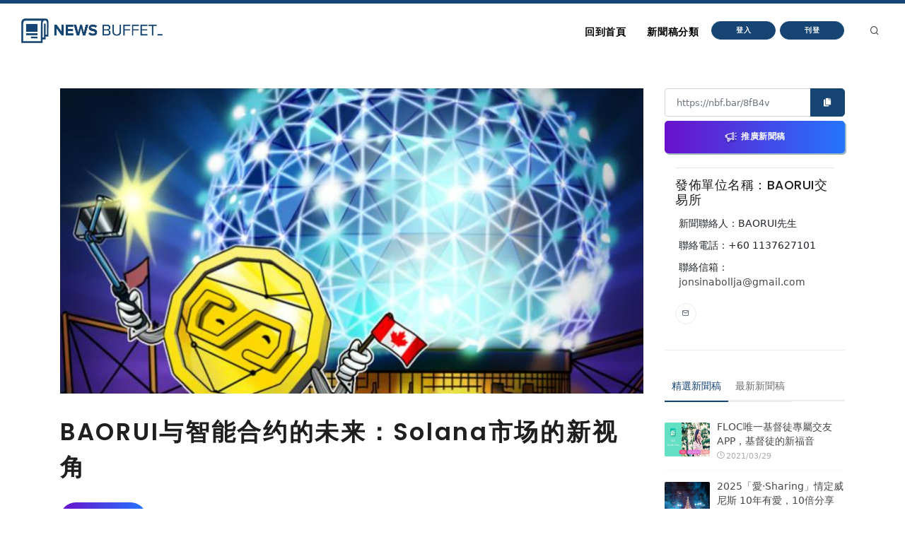

--- FILE ---
content_type: text/html
request_url: https://nb.aotter.net/post/655716f92df2135aa74aa4ff/BAORUI%E4%B8%8E%E6%99%BA%E8%83%BD%E5%90%88%E7%BA%A6%E7%9A%84%E6%9C%AA%E6%9D%A5%EF%BC%9ASolana%E5%B8%82%E5%9C%BA%E7%9A%84%E6%96%B0%E8%A7%86%E8%A7%92
body_size: 5396
content:
<!DOCTYPE html>
<html lang="zh">
<!-- Header -->
<head>
    <!-- Document title -->
        <title>BAORUI与智能合约的未来：Solana市场的新视角 | NewsBuffet </title>

    <link rel="shortcut icon" href="/assets/images/logo_bw2.png" />
    <link rel="bookmark" href="/assets/images/logo_bw2.png" />

    <meta http-equiv="content-type" content="text/html; charset=utf-8" />
    <meta name="viewport" content="width=device-width, initial-scale=1" />
    <meta name="author" content="AOTTER" />

        <meta data-vue-meta="1" data-vmid="description" name="description" content="在加密货币行业中，智能合约平台的发展正迎来新浪潮，其中Solana因其出色的扩展性、低成本和不断增长的去中心化应用（dApp）生态系统而备受瞩目。这不仅代表了技术创新的前沿，也为加密市场带来了新的增长机遇。">
        <meta data-vue-meta="1" property="og:title" content="BAORUI与智能合约的未来：Solana市场的新视角">
        <meta data-vue-meta="1" property="og:type" content="website">
        <meta data-vue-meta="1" property="og:url" content="https://nb.aotter.net/post/655716f92df2135aa74aa4ff/BAORUI%E4%B8%8E%E6%99%BA%E8%83%BD%E5%90%88%E7%BA%A6%E7%9A%84%E6%9C%AA%E6%9D%A5%EF%BC%9ASolana%E5%B8%82%E5%9C%BA%E7%9A%84%E6%96%B0%E8%A7%86%E8%A7%92">
        <meta data-vue-meta="1" property="og:description" content="在加密货币行业中，智能合约平台的发展正迎来新浪潮，其中Solana因其出色的扩展性、低成本和不断增长的去中心化应用（dApp）生态系统而备受瞩目。这不仅代表了技术创新的前沿，也为加密市场带来了新的增长机遇。">
        <meta data-vue-meta="1" property="og:image" content="https://newsbuffet.aottercdn.com/media/653246d3b2da2a528e46e3cd.png">
        <meta data-vue-meta="1" property="og:site_name" content="新聞稿自助吧 | NewsBuffet">

        <meta data-vue-meta="1" property="twitter:title" content="BAORUI与智能合约的未来：Solana市场的新视角">
        <meta data-vue-meta="1" property="twitter:url" content="https://nb.aotter.net/post/655716f92df2135aa74aa4ff/BAORUI%E4%B8%8E%E6%99%BA%E8%83%BD%E5%90%88%E7%BA%A6%E7%9A%84%E6%9C%AA%E6%9D%A5%EF%BC%9ASolana%E5%B8%82%E5%9C%BA%E7%9A%84%E6%96%B0%E8%A7%86%E8%A7%92">
        <meta data-vue-meta="1" property="twitter:description" content="在加密货币行业中，智能合约平台的发展正迎来新浪潮，其中Solana因其出色的扩展性、低成本和不断增长的去中心化应用（dApp）生态系统而备受瞩目。这不仅代表了技术创新的前沿，也为加密市场带来了新的增长机遇。">
        <meta data-vue-meta="1" property="twitter:image" content="https://newsbuffet.aottercdn.com/media/653246d3b2da2a528e46e3cd.png">

        <meta data-vue-meta="1" property="dable:item_id" content="655716f92df2135aa74aa4ff">
        <meta data-vue-meta="1" property="dable:title" content="BAORUI与智能合约的未来：Solana市场的新视角">
        <meta data-vue-meta="1" property="dable:image" content="https://newsbuffet.aottercdn.com/media/653246d3b2da2a528e46e3cd.png">

        <meta data-vue-meta="1" property="article:published_time" content="2023-11-17T07:32:09.871">
            <meta data-vue-meta="1" property="article:section" content="新聞">
                <meta data-vue-meta="1" property="article:section2" content="新聞時事">
            <meta data-vue-meta="1" property="article:section" content="商品與服務">
                <meta data-vue-meta="1" property="article:section2" content="商業">


    <!-- JSON-LD -->
        <script type="application/ld+json">{"@context":"https://schema.org","@graph":[{"@type":"NewsArticle","id":"https://nb.aotter.net/post/655716f92df2135aa74aa4ffnewsarticle","headline":"BAORUI与智能合约的未来：Solana市场的新视角","name":"BAORUI与智能合约的未来：Solana市场的新视角","description":"在加密货币行业中，智能合约平台的发展正迎来新浪潮，其中Solana因其出色的扩展性、低成本和不断增长的去中心化应用（dApp）生态系统而备受瞩目。这不仅代表了技术创新的前沿，也为加密市场带来了新的增长机遇。","image":["https://newsbuffet.aottercdn.com/media/653246d3b2da2a528e46e3cd.png"],"datePublished":"2023-11-17T07:32:09+08:00","dateModified":"2023-11-17T07:32:10+08:00","author":[{"@type":"Person","@id":"https://nb.aotter.net/publisher?q=64d5ece0db0f40a07d445437&publisher=BAORUI交易所","name":"BAORUI交易所","url":"https://nb.aotter.net/publisher?q=64d5ece0db0f40a07d445437&publisher=BAORUI交易所"}],"publisher":{"@type":"Organization","@id":"https://nb.aotter.net#organization","name":"newsbuffet","url":"https://nb.aotter.net","logo":{"@type":"ImageObject","id":"https://nb.aotter.net/assets/images/fbmeta.png","url":"https://nb.aotter.net/assets/images/fbmeta.png","width":"115","height":"34"}}},{"@type":"BlogPosting","id":"https://nb.aotter.net/post/655716f92df2135aa74aa4ffnewsarticle","headline":"BAORUI与智能合约的未来：Solana市场的新视角","name":"BAORUI与智能合约的未来：Solana市场的新视角","description":"在加密货币行业中，智能合约平台的发展正迎来新浪潮，其中Solana因其出色的扩展性、低成本和不断增长的去中心化应用（dApp）生态系统而备受瞩目。这不仅代表了技术创新的前沿，也为加密市场带来了新的增长机遇。","image":["https://newsbuffet.aottercdn.com/media/653246d3b2da2a528e46e3cd.png"],"datePublished":"2023-11-17T07:32:09+08:00","dateModified":"2023-11-17T07:32:10+08:00","author":[{"@type":"Person","@id":"https://nb.aotter.net/publisher?q=64d5ece0db0f40a07d445437&publisher=BAORUI交易所","name":"BAORUI交易所","url":"https://nb.aotter.net/publisher?q=64d5ece0db0f40a07d445437&publisher=BAORUI交易所"}],"publisher":{"@type":"Organization","@id":"https://nb.aotter.net#organization","name":"newsbuffet","url":"https://nb.aotter.net","logo":{"@type":"ImageObject","id":"https://nb.aotter.net/assets/images/fbmeta.png","url":"https://nb.aotter.net/assets/images/fbmeta.png","width":"115","height":"34"}}},{"@type":"WebPage","id":"https://nb.aotter.net/post/655716f92df2135aa74aa4ff#webpage","name":"BAORUI与智能合约的未来：Solana市场的新视角","url":"https://nb.aotter.net/post/655716f92df2135aa74aa4ff","isPartOf":{"@id":"https://nb.aotter.net#website"},"breadcrumb":{"@id":"https://nb.aotter.net/post/655716f92df2135aa74aa4ff#breadcrumb"}},{"@type":"BreadcrumbList","id":"https://nb.aotter.net/post/655716f92df2135aa74aa4ff#breadcrumb","itemListElement":[{"@type":"ListItem","position":"1","item":{"@id":"https://nb.aotter.net","name":"首頁"}},{"@type":"ListItem","position":"2","item":{"@id":"https://nb.aotter.net/post","name":"文章"}},{"@type":"ListItem","position":"3","item":{"@id":"https://nb.aotter.net/category/News","name":"新聞"}},{"@type":"ListItem","position":"4","item":{"@id":"https://nb.aotter.net/category/sub/News","name":"新聞時事"}},{"@type":"ListItem","position":"5","item":{"@id":"https://nb.aotter.net/category/Business","name":"商品與服務"}},{"@type":"ListItem","position":"6","item":{"@id":"https://nb.aotter.net/category/sub/Business","name":"商業"}},{"@type":"ListItem","position":"7","item":{"@id":"https://nb.aotter.net/post/655716f92df2135aa74aa4ff","name":"BAORUI与智能合约的未来：Solana市场的新视角"}}]},{"@type":"WebSite","@id":"https://nb.aotter.net#website","name":"新聞稿自助吧 | NewsBuffet","url":"https://nb.aotter.net","publisher":{"@id":"https://nb.aotter.net#organization"}},{"@type":"Organization","@id":"https://nb.aotter.net#organization","name":"newsbuffet","url":"https://nb.aotter.net","logo":{"@type":"ImageObject","id":"https://nb.aotter.net/assets/images/fbmeta.png","url":"https://nb.aotter.net/assets/images/fbmeta.png","width":"115","height":"34"}}]}</script>

    <!-- Stylesheets & Fonts -->
    <link href="/assets/css/plugins.css" rel="stylesheet">
    <link href="/assets/css/style.css" rel="stylesheet">
    <link href="/assets/css/custom.css" rel="stylesheet">


    <!--Plugins-->
    <script src="https://cdnjs.cloudflare.com/ajax/libs/popper.js/1.16.1/umd/popper.min.js"></script>
    <script src="/assets/js/jquery.js"></script>
    <script src="/assets/js/plugins.js"></script>

    <!-- start: trek sdk -->
    <script>
        if(true) {
            (function(w, d, s, src, n) {
                var js, ajs = d.getElementsByTagName(s)[0];
                if (d.getElementById(n)) return;
                js = d.createElement(s); js.id = n;
                w[n] = w[n] || function() { (w[n].q = w[n].q || []).push(arguments) }; w[n].l = 1 * new Date();
                js.async = 1; js.src = src; ajs.parentNode.insertBefore(js, ajs)
            })(window, document, 'script', 'https://static.aottercdn.com/trek/sdk/3.4.5/sdk.js', 'AotterTrek');

            // Notice: replace your own client id or use our test id.
            AotterTrek('init', 'xXxMyDXioWzNVdkrNxtD');
        }
    </script>
    <!-- end: trek sdk -->
    <!-- Google tag (gtag.js) -->
    <script async src="https://www.googletagmanager.com/gtag/js?id=G-YN0W94C2V7"></script>
    <script>
        if(true) {
            window.dataLayer = window.dataLayer || [];
            function gtag(){ dataLayer.push(arguments); }
            gtag('js', new Date());
            gtag('config', 'G-YN0W94C2V7');
        }
    </script>
</head>
<body>
<!-- Body Inner -->
<div class="body-inner">
    <!-- Header -->
<!-- Header -->
<header id="header" class="nb sticky-top" data-fullwidth="true">
    <div class="header-inner">
        <div class="container">
            <!--Logo-->
            <div id="logo">
                <a href="/">
                    <span class="logo-default nb-logo"><img class="mt-4" src="/assets/images/logo_blue.png"></span>
                </a>
            </div>
            <!--End: Logo-->
            <!-- Search -->
            <div id="search"><a id="btn-search-close" class="btn-search-close" aria-label="Close search form"><i class="icon-x"></i></a>
                <form class="search-form" action="search-results-page.html" method="get">
                    <input id="searchTitle" class="form-control" name="q" type="search" placeholder="輸入關鍵字..." />
                    <span class="text-muted">輸入標題關鍵字後按"Enter"，或按"ESC"離開</span>
                </form>
            </div>
            <!-- end: search -->
            <!--Header Extras-->
            <div class="header-extras m-l-20">
                <ul>
                    <li>
                        <a id="btn-search" href="#"> <i class="icon-search"></i></a>
                    </li>
                </ul>
            </div>
            <!--end: Header Extras-->
            <!--Navigation Resposnive Trigger-->
            <div id="mainMenu-trigger">
                <a class="lines-button x"><span class="lines"></span></a>
            </div>
            <!--end: Navigation Resposnive Trigger-->
            <!--Navigation-->
            <div id="mainMenu">
                <div class="container">
                    <nav>
                        <ul>
                            <li class="list-unstyled ml-1 text-bold text-info">

                            </li>
                            <li id="returnIndex"><a href="/">回到首頁</a></li>
                            <li class="dropdown"><a href="#">新聞稿分類</a>
                                <ul class="dropdown-menu">
                                    <li class="dropdown-submenu"><a href="/category/News">新聞</a>
                                            <ul class="dropdown-menu">
                                                <li><a href="/category/News/sub/News">新聞時事</a></li>
                                            </ul>
                                    <li class="dropdown-submenu"><a href="/category/Business">商品與服務</a>
                                            <ul class="dropdown-menu">
                                                <li><a href="/category/Business/sub/Business">商業</a></li>
                                                <li><a href="/category/Business/sub/Travel">旅行</a></li>
                                                <li><a href="/category/Business/sub/RealEstate">房地產</a></li>
                                                <li><a href="/category/Business/sub/Auto">汽車交通</a></li>
                                            </ul>
                                    <li class="dropdown-submenu"><a href="/category/Science &amp; Technology">科學與科技</a>
                                            <ul class="dropdown-menu">
                                                <li><a href="/category/Science &amp; Technology/sub/Science">科學</a></li>
                                                <li><a href="/category/Science &amp; Technology/sub/Technology">3C產品</a></li>
                                                <li><a href="/category/Science &amp; Technology/sub/Internet">網路電信</a></li>
                                            </ul>
                                    <li class="dropdown-submenu"><a href="/category/Government &amp; Education">政府與教育</a>
                                            <ul class="dropdown-menu">
                                                <li><a href="/category/Government &amp; Education/sub/Government">公家單位</a></li>
                                                <li><a href="/category/Government &amp; Education/sub/Jobs &amp; Education">教育與職涯</a></li>
                                                <li><a href="/category/Government &amp; Education/sub/Society">人群與社會</a></li>
                                            </ul>
                                    <li class="dropdown-submenu"><a href="/category/Entertainment">娛樂</a>
                                            <ul class="dropdown-menu">
                                                <li><a href="/category/Entertainment/sub/Books">圖書</a></li>
                                                <li><a href="/category/Entertainment/sub/Sports">運動</a></li>
                                                <li><a href="/category/Entertainment/sub/Leisure">休閒活動</a></li>
                                                <li><a href="/category/Entertainment/sub/Entertainment">藝術娛樂</a></li>
                                                <li><a href="/category/Entertainment/sub/Community">線上社群</a></li>
                                                <li><a href="/category/Entertainment/sub/Games">遊戲與手遊</a></li>
                                            </ul>
                                    <li class="dropdown-submenu"><a href="/category/Livelihood &amp; Consumption">民生與消費</a>
                                            <ul class="dropdown-menu">
                                                <li><a href="/category/Livelihood &amp; Consumption/sub/Apparels">服飾</a></li>
                                                <li><a href="/category/Livelihood &amp; Consumption/sub/Accessories">精品</a></li>
                                                <li><a href="/category/Livelihood &amp; Consumption/sub/Grocery">家用品</a></li>
                                                <li><a href="/category/Livelihood &amp; Consumption/sub/Health &amp; Beauty">美妝美容</a></li>
                                                <li><a href="/category/Livelihood &amp; Consumption/sub/Food &amp; Beverage">食品飲料</a></li>
                                                <li><a href="/category/Livelihood &amp; Consumption/sub/Home">居家生活</a></li>
                                                <li><a href="/category/Livelihood &amp; Consumption/sub/Pharma">醫療保健</a></li>
                                                <li><a href="/category/Livelihood &amp; Consumption/sub/Liquor">酒類</a></li>
                                                <li><a href="/category/Livelihood &amp; Consumption/sub/Tobacco">煙草製品</a></li>
                                            </ul>
                                </ul>
                            </li>
                            <li>
                                    <button type="button" class="btn btn-rounded btn-reveal btn-xs" onclick="document.cookie = 'quarkus-redirect-location=; expires=Thu, 01 Jan 1970 00:00:00 UTC; path=/;'; document.cookie = 'quarkus-redirect-location=management';document.location = 'https://account.aotter.net/auth/oauth2?client_id=OiUdUwRy9fGSKixSCnq5&amp;redirect_uri=https%3A%2F%2Fnb.aotter.net%2Fauth%2Faotter%2Fcallback&amp;scope=email+profile&amp;access_type=offline&amp;login_type=1'">
                                        <span>登入</span><i class="icon-chevron-right"></i>
                                    </button>
                            </li>
                            <li>
                                    <button type="button" class="btn btn-rounded btn-reveal btn-xs" onclick="document.cookie = 'quarkus-redirect-location=; expires=Thu, 01 Jan 1970 00:00:00 UTC; path=/;'; document.cookie = 'quarkus-redirect-location=postEdit';document.location = 'https://account.aotter.net/auth/oauth2?client_id=OiUdUwRy9fGSKixSCnq5&amp;redirect_uri=https%3A%2F%2Fnb.aotter.net%2Fauth%2Faotter%2Fcallback&amp;scope=email+profile&amp;access_type=offline&amp;login_type=1'">
                                        <span>刊登</span><i class="icon-corner-down-left"></i>
                                    </button>

                            </li>
                            <li>
                            </li>
                        </ul>
                    </nav>
                </div>
            </div>
            <!--END: NAVIGATION-->
        </div>
    </div>
</header>
<!-- end: Header -->

<script>
    var input = document.getElementById("searchTitle");
    input.addEventListener("keypress", function(event) {
        if (event.key === "Enter") {
            event.preventDefault();
            window.location.href = '/search?q='+ input.value;
            input.value = null
            document.getElementById("btn-search-close").click();
        }
    });
</script>


    <!-- Content -->
<!DOCTYPE html><html lang=""><head><meta charset="utf-8"><meta http-equiv="X-UA-Compatible" content="IE=edge"><meta name="viewport" content="width=device-width,initial-scale=1"><link rel="icon" href="/assets/webapp/favicon.png"><link href="/assets/webapp/js/chunk-2d0bff20.a56f60be.js" rel="prefetch"><link href="/assets/webapp/css/app.d90276ce.css" rel="preload" as="style"><link href="/assets/webapp/css/chunk-vendors.03973a9c.css" rel="preload" as="style"><link href="/assets/webapp/js/app.ad0f07ec.js" rel="preload" as="script"><link href="/assets/webapp/js/chunk-vendors.688d82d9.js" rel="preload" as="script"><link href="/assets/webapp/css/chunk-vendors.03973a9c.css" rel="stylesheet"><link href="/assets/webapp/css/app.d90276ce.css" rel="stylesheet"></head><body><noscript><strong>We're sorry but AotterNewsBuffet2.0 doesn't work properly without JavaScript enabled. Please enable it to continue.</strong></noscript><div id="app"></div><script src="/assets/webapp/js/chunk-vendors.688d82d9.js"></script><script src="/assets/webapp/js/app.ad0f07ec.js"></script></body></html>
<!-- Footer -->
<footer id="footer">
    <div class="footer-content">
        <div class="container">
            <div class="row">
                <div class="col-lg-4">
                    <div class="widget">
                        <div class="widget-title">NewsBuffet 新聞稿自助吧</div>
                        <p class="mb-5">新聞稿的好去處，三分鐘上稿完成，最快接觸最多讀者的方案！</p>
                            <a onclick="document.cookie = 'quarkus-redirect-location=; expires=Thu, 01 Jan 1970 00:00:00 UTC; path=/;'; document.cookie = 'quarkus-redirect-location=postEdit';document.location = 'https://account.aotter.net/auth/oauth2?client_id=OiUdUwRy9fGSKixSCnq5&amp;redirect_uri=https%3A%2F%2Fnb.aotter.net%2Fauth%2Faotter%2Fcallback&amp;scope=email+profile&amp;access_type=offline&amp;login_type=1'"
                            class="btn btn-lg btn-inverted w-100-sm">刊登新聞稿</a>
                    </div>
                </div>
                <div class="col-lg-4">
                    <div class="widget">
                        <div class="widget-title">立即購買新聞稿曝光</div>
                        <p class="mb-5">發一篇新聞稿透通到各大媒體的最快速、最便捷的方案！</p>
                            <a onclick="document.cookie = 'quarkus-redirect-location=; expires=Thu, 01 Jan 1970 00:00:00 UTC; path=/;'; document.cookie = 'quarkus-redirect-location=promotion';document.location = 'https://account.aotter.net/auth/oauth2?client_id=OiUdUwRy9fGSKixSCnq5&amp;redirect_uri=https%3A%2F%2Fnb.aotter.net%2Fauth%2Faotter%2Fcallback&amp;scope=email+profile&amp;access_type=offline&amp;login_type=1'"
                            class="btn btn-lg btn-inverted w-100-sm">讓新聞稿曝光</a>
                    </div>
                </div>
                <div class="col-lg-4">
                    <div class="widget">
                        <div class="widget-title">分析新聞稿成效</div>
                        <p class="mb-5">透過Trek數據平台的分析讓您知道你的新聞稿成效表現如何？</p>
                        <a target="_blank"  href="https://trek.aotter.net/" class="btn btn-lg btn-inverted w-100-sm">我想了解</a>
                    </div>
                </div>
            </div>
        </div>
    </div>
    <div class="copyright-content">
        <div class="container">
            <div class="copyright-text text-center">COPYRIGHT &copy; 2022 Aotter Inc.</div>
            <div class="text-center flex xs12 xl2 lg3 md3 sm5">
                <span><a href="/policy/publish">| 刊登政策 </a></span>
                <span><a href="/policy/tou">| 服務條款 </a></span>
                <span><a href="/policy/privacy">| 隱私權政策 </a></span>
                <span><a href="mailto:service@aotter.net?subject=【NEWSBUFFET】聯絡我們或回報問題&body=您好，歡迎使用 NEWSBUFFET 新聞稿自助吧，請告訴我們 (1) 您遇到的問題或提供建議 (2) 姓名 (3) 帳號 Email (4) 聯絡電話（選填），謝謝！" >| 聯絡我們 </a></span>
                <span>| </span>
            </div>
        </div>
    </div>
    <div id="dablewidget_3o5NBk7j" data-widget_id="3o5NBk7j" class="d-none pt-5"></div>
</footer>
<!-- end: Footer -->
</div>
<!-- end: Body Inner -->
<!-- Scroll top -->
<a id="scrollTop"><i class="icon-chevron-up"></i><i class="icon-chevron-up"></i></a>
<script src="/assets/js/functions.js"></script>
</body>
</html>



--- FILE ---
content_type: text/css;charset=UTF-8
request_url: https://nb.aotter.net/assets/css/custom.css
body_size: 600
content:
/*
NewsBuffet3.0 by Aotter
*/

body {
	font-family: system-ui,-apple-system,BlinkMacSystemFont,PingFang TC,Microsoft JhengHei,Apple Color Emoji,Segoe UI Emoji,Segoe UI Symbol,sans-serif !important;
}

#header.nb.header-sticky.sticky-active .header-inner, #header.nb.header-sticky.sticky-active #header-wrap {
	box-shadow:0 2px 6px rgba(22,68,112,0.3) !important;
}

#mainMenu nav > ul > li > a {
	font-size: 1em;
}

.background-theme {
	background: #164573 !important;
}

.btn-nb01 {
	background: #CEA877;
}

.btn-nb01:hover {
	background: #FF8049;
}

.nb-logo {
	display: inline-block;
	max-width: 200px !important;
}
.nb-logo img {
	width: 100% !important;
}

.index.post-image,
.index.post-slider,
.index.post-video,
.index.post-thumbnails,
.index.post-item,
.index.post-audio
 {
	width: 28% !important;
}

.index.post-item-description {
	width: 72% !important;
}

.adset-rightsidebar {
	width: 100%;
	margin-bottom: 10px;
	display: inline-block;
}

.adset-rightsidebar img{
	width: 100%;
}

#footer .copyright-content {
	border-bottom: 5px solid #164573;
}

li.list-group-item.sub-list {
	padding-left: 20%;
}

.single-post .post-item .post-item-description p {
	line-height: 1.825em;
	mid-height:  1.7em;
	font-size: 1.5rem;
	letter-spacing: 0.05em;
	font-weight: normal;
}

.single-post .post-item .post-item-description > h2,
.single-post .post-item .post-item-description > h2 > a {
	font-size: 2.4rem;
	letter-spacing: 0.08em;
	line-height: 1.5em;
}

table.vertical-middle,
table.vertical-middle td,
table.vertical-middle th {
	vertical-align: middle !important;
}

@media only screen and (max-width: 576px) {
	.w-100-sm {
		min-width: 100% !important;
	}
}


--- FILE ---
content_type: application/javascript
request_url: https://static.aottercdn.com/trek/sdk/3.4.5/sdk.js
body_size: 49942
content:
// AotterTrek SDK version: 3.4.5, build: 2022-09-01 18:17
!function(){var e={9662:function(e,t,n){var r=n(614),i=n(6330),o=TypeError;e.exports=function(e){if(r(e))return e;throw o(i(e)+" is not a function")}},6077:function(e,t,n){var r=n(614),i=String,o=TypeError;e.exports=function(e){if("object"==typeof e||r(e))return e;throw o("Can't set "+i(e)+" as a prototype")}},1223:function(e,t,n){var r=n(5112),i=n(30),o=n(3070).f,a=r("unscopables"),s=Array.prototype;null==s[a]&&o(s,a,{configurable:!0,value:i(null)}),e.exports=function(e){s[a][e]=!0}},1530:function(e,t,n){"use strict";var r=n(8710).charAt;e.exports=function(e,t,n){return t+(n?r(e,t).length:1)}},5787:function(e,t,n){var r=n(7976),i=TypeError;e.exports=function(e,t){if(r(t,e))return e;throw i("Incorrect invocation")}},9670:function(e,t,n){var r=n(111),i=String,o=TypeError;e.exports=function(e){if(r(e))return e;throw o(i(e)+" is not an object")}},8457:function(e,t,n){"use strict";var r=n(9974),i=n(6916),o=n(7908),a=n(3411),s=n(7659),c=n(4411),u=n(6244),f=n(6135),l=n(4121),h=n(1246),d=Array;e.exports=function(e){var t=o(e),n=c(this),p=arguments.length,v=p>1?arguments[1]:void 0,w=void 0!==v;w&&(v=r(v,p>2?arguments[2]:void 0));var m,g,b,y,x,k,_=h(t),S=0;if(!_||this===d&&s(_))for(m=u(t),g=n?new this(m):d(m);m>S;S++)k=w?v(t[S],S):t[S],f(g,S,k);else for(x=(y=l(t,_)).next,g=n?new this:[];!(b=i(x,y)).done;S++)k=w?a(y,v,[b.value,S],!0):b.value,f(g,S,k);return g.length=S,g}},1318:function(e,t,n){var r=n(5656),i=n(1400),o=n(6244),a=function(e){return function(t,n,a){var s,c=r(t),u=o(c),f=i(a,u);if(e&&n!=n){for(;u>f;)if((s=c[f++])!=s)return!0}else for(;u>f;f++)if((e||f in c)&&c[f]===n)return e||f||0;return!e&&-1}};e.exports={includes:a(!0),indexOf:a(!1)}},1589:function(e,t,n){var r=n(1400),i=n(6244),o=n(6135),a=Array,s=Math.max;e.exports=function(e,t,n){for(var c=i(e),u=r(t,c),f=r(void 0===n?c:n,c),l=a(s(f-u,0)),h=0;u<f;u++,h++)o(l,h,e[u]);return l.length=h,l}},4362:function(e,t,n){var r=n(1589),i=Math.floor,o=function(e,t){var n=e.length,c=i(n/2);return n<8?a(e,t):s(e,o(r(e,0,c),t),o(r(e,c),t),t)},a=function(e,t){for(var n,r,i=e.length,o=1;o<i;){for(r=o,n=e[o];r&&t(e[r-1],n)>0;)e[r]=e[--r];r!==o++&&(e[r]=n)}return e},s=function(e,t,n,r){for(var i=t.length,o=n.length,a=0,s=0;a<i||s<o;)e[a+s]=a<i&&s<o?r(t[a],n[s])<=0?t[a++]:n[s++]:a<i?t[a++]:n[s++];return e};e.exports=o},3411:function(e,t,n){var r=n(9670),i=n(9212);e.exports=function(e,t,n,o){try{return o?t(r(n)[0],n[1]):t(n)}catch(t){i(e,"throw",t)}}},4326:function(e,t,n){var r=n(1702),i=r({}.toString),o=r("".slice);e.exports=function(e){return o(i(e),8,-1)}},648:function(e,t,n){var r=n(1694),i=n(614),o=n(4326),a=n(5112)("toStringTag"),s=Object,c="Arguments"==o(function(){return arguments}());e.exports=r?o:function(e){var t,n,r;return void 0===e?"Undefined":null===e?"Null":"string"==typeof(n=function(e,t){try{return e[t]}catch(e){}}(t=s(e),a))?n:c?o(t):"Object"==(r=o(t))&&i(t.callee)?"Arguments":r}},9920:function(e,t,n){var r=n(2597),i=n(3887),o=n(1236),a=n(3070);e.exports=function(e,t,n){for(var s=i(t),c=a.f,u=o.f,f=0;f<s.length;f++){var l=s[f];r(e,l)||n&&r(n,l)||c(e,l,u(t,l))}}},8544:function(e,t,n){var r=n(7293);e.exports=!r((function(){function e(){}return e.prototype.constructor=null,Object.getPrototypeOf(new e)!==e.prototype}))},8880:function(e,t,n){var r=n(9781),i=n(3070),o=n(9114);e.exports=r?function(e,t,n){return i.f(e,t,o(1,n))}:function(e,t,n){return e[t]=n,e}},9114:function(e){e.exports=function(e,t){return{enumerable:!(1&e),configurable:!(2&e),writable:!(4&e),value:t}}},6135:function(e,t,n){"use strict";var r=n(4948),i=n(3070),o=n(9114);e.exports=function(e,t,n){var a=r(t);a in e?i.f(e,a,o(0,n)):e[a]=n}},7045:function(e,t,n){var r=n(6339),i=n(3070);e.exports=function(e,t,n){return n.get&&r(n.get,t,{getter:!0}),n.set&&r(n.set,t,{setter:!0}),i.f(e,t,n)}},8052:function(e,t,n){var r=n(614),i=n(3070),o=n(6339),a=n(3072);e.exports=function(e,t,n,s){s||(s={});var c=s.enumerable,u=void 0!==s.name?s.name:t;if(r(n)&&o(n,u,s),s.global)c?e[t]=n:a(t,n);else{try{s.unsafe?e[t]&&(c=!0):delete e[t]}catch(e){}c?e[t]=n:i.f(e,t,{value:n,enumerable:!1,configurable:!s.nonConfigurable,writable:!s.nonWritable})}return e}},9190:function(e,t,n){var r=n(8052);e.exports=function(e,t,n){for(var i in t)r(e,i,t[i],n);return e}},3072:function(e,t,n){var r=n(7854),i=Object.defineProperty;e.exports=function(e,t){try{i(r,e,{value:t,configurable:!0,writable:!0})}catch(n){r[e]=t}return t}},9781:function(e,t,n){var r=n(7293);e.exports=!r((function(){return 7!=Object.defineProperty({},1,{get:function(){return 7}})[1]}))},317:function(e,t,n){var r=n(7854),i=n(111),o=r.document,a=i(o)&&i(o.createElement);e.exports=function(e){return a?o.createElement(e):{}}},8324:function(e){e.exports={CSSRuleList:0,CSSStyleDeclaration:0,CSSValueList:0,ClientRectList:0,DOMRectList:0,DOMStringList:0,DOMTokenList:1,DataTransferItemList:0,FileList:0,HTMLAllCollection:0,HTMLCollection:0,HTMLFormElement:0,HTMLSelectElement:0,MediaList:0,MimeTypeArray:0,NamedNodeMap:0,NodeList:1,PaintRequestList:0,Plugin:0,PluginArray:0,SVGLengthList:0,SVGNumberList:0,SVGPathSegList:0,SVGPointList:0,SVGStringList:0,SVGTransformList:0,SourceBufferList:0,StyleSheetList:0,TextTrackCueList:0,TextTrackList:0,TouchList:0}},8509:function(e,t,n){var r=n(317)("span").classList,i=r&&r.constructor&&r.constructor.prototype;e.exports=i===Object.prototype?void 0:i},8113:function(e,t,n){var r=n(5005);e.exports=r("navigator","userAgent")||""},7392:function(e,t,n){var r,i,o=n(7854),a=n(8113),s=o.process,c=o.Deno,u=s&&s.versions||c&&c.version,f=u&&u.v8;f&&(i=(r=f.split("."))[0]>0&&r[0]<4?1:+(r[0]+r[1])),!i&&a&&(!(r=a.match(/Edge\/(\d+)/))||r[1]>=74)&&(r=a.match(/Chrome\/(\d+)/))&&(i=+r[1]),e.exports=i},748:function(e){e.exports=["constructor","hasOwnProperty","isPrototypeOf","propertyIsEnumerable","toLocaleString","toString","valueOf"]},2109:function(e,t,n){var r=n(7854),i=n(1236).f,o=n(8880),a=n(8052),s=n(3072),c=n(9920),u=n(4705);e.exports=function(e,t){var n,f,l,h,d,p=e.target,v=e.global,w=e.stat;if(n=v?r:w?r[p]||s(p,{}):(r[p]||{}).prototype)for(f in t){if(h=t[f],l=e.dontCallGetSet?(d=i(n,f))&&d.value:n[f],!u(v?f:p+(w?".":"#")+f,e.forced)&&void 0!==l){if(typeof h==typeof l)continue;c(h,l)}(e.sham||l&&l.sham)&&o(h,"sham",!0),a(n,f,h,e)}}},7293:function(e){e.exports=function(e){try{return!!e()}catch(e){return!0}}},7007:function(e,t,n){"use strict";n(4916);var r=n(1702),i=n(8052),o=n(2261),a=n(7293),s=n(5112),c=n(8880),u=s("species"),f=RegExp.prototype;e.exports=function(e,t,n,l){var h=s(e),d=!a((function(){var t={};return t[h]=function(){return 7},7!=""[e](t)})),p=d&&!a((function(){var t=!1,n=/a/;return"split"===e&&((n={}).constructor={},n.constructor[u]=function(){return n},n.flags="",n[h]=/./[h]),n.exec=function(){return t=!0,null},n[h](""),!t}));if(!d||!p||n){var v=r(/./[h]),w=t(h,""[e],(function(e,t,n,i,a){var s=r(e),c=t.exec;return c===o||c===f.exec?d&&!a?{done:!0,value:v(t,n,i)}:{done:!0,value:s(n,t,i)}:{done:!1}}));i(String.prototype,e,w[0]),i(f,h,w[1])}l&&c(f[h],"sham",!0)}},2104:function(e,t,n){var r=n(4374),i=Function.prototype,o=i.apply,a=i.call;e.exports="object"==typeof Reflect&&Reflect.apply||(r?a.bind(o):function(){return a.apply(o,arguments)})},9974:function(e,t,n){var r=n(1702),i=n(9662),o=n(4374),a=r(r.bind);e.exports=function(e,t){return i(e),void 0===t?e:o?a(e,t):function(){return e.apply(t,arguments)}}},4374:function(e,t,n){var r=n(7293);e.exports=!r((function(){var e=function(){}.bind();return"function"!=typeof e||e.hasOwnProperty("prototype")}))},6916:function(e,t,n){var r=n(4374),i=Function.prototype.call;e.exports=r?i.bind(i):function(){return i.apply(i,arguments)}},6530:function(e,t,n){var r=n(9781),i=n(2597),o=Function.prototype,a=r&&Object.getOwnPropertyDescriptor,s=i(o,"name"),c=s&&"something"===function(){}.name,u=s&&(!r||r&&a(o,"name").configurable);e.exports={EXISTS:s,PROPER:c,CONFIGURABLE:u}},1702:function(e,t,n){var r=n(4374),i=Function.prototype,o=i.bind,a=i.call,s=r&&o.bind(a,a);e.exports=r?function(e){return e&&s(e)}:function(e){return e&&function(){return a.apply(e,arguments)}}},5005:function(e,t,n){var r=n(7854),i=n(614),o=function(e){return i(e)?e:void 0};e.exports=function(e,t){return arguments.length<2?o(r[e]):r[e]&&r[e][t]}},1246:function(e,t,n){var r=n(648),i=n(8173),o=n(8554),a=n(7497),s=n(5112)("iterator");e.exports=function(e){if(!o(e))return i(e,s)||i(e,"@@iterator")||a[r(e)]}},4121:function(e,t,n){var r=n(6916),i=n(9662),o=n(9670),a=n(6330),s=n(1246),c=TypeError;e.exports=function(e,t){var n=arguments.length<2?s(e):t;if(i(n))return o(r(n,e));throw c(a(e)+" is not iterable")}},8173:function(e,t,n){var r=n(9662),i=n(8554);e.exports=function(e,t){var n=e[t];return i(n)?void 0:r(n)}},647:function(e,t,n){var r=n(1702),i=n(7908),o=Math.floor,a=r("".charAt),s=r("".replace),c=r("".slice),u=/\$([$&'`]|\d{1,2}|<[^>]*>)/g,f=/\$([$&'`]|\d{1,2})/g;e.exports=function(e,t,n,r,l,h){var d=n+e.length,p=r.length,v=f;return void 0!==l&&(l=i(l),v=u),s(h,v,(function(i,s){var u;switch(a(s,0)){case"$":return"$";case"&":return e;case"`":return c(t,0,n);case"'":return c(t,d);case"<":u=l[c(s,1,-1)];break;default:var f=+s;if(0===f)return i;if(f>p){var h=o(f/10);return 0===h?i:h<=p?void 0===r[h-1]?a(s,1):r[h-1]+a(s,1):i}u=r[f-1]}return void 0===u?"":u}))}},7854:function(e,t,n){var r=function(e){return e&&e.Math==Math&&e};e.exports=r("object"==typeof globalThis&&globalThis)||r("object"==typeof window&&window)||r("object"==typeof self&&self)||r("object"==typeof n.g&&n.g)||function(){return this}()||Function("return this")()},2597:function(e,t,n){var r=n(1702),i=n(7908),o=r({}.hasOwnProperty);e.exports=Object.hasOwn||function(e,t){return o(i(e),t)}},3501:function(e){e.exports={}},490:function(e,t,n){var r=n(5005);e.exports=r("document","documentElement")},4664:function(e,t,n){var r=n(9781),i=n(7293),o=n(317);e.exports=!r&&!i((function(){return 7!=Object.defineProperty(o("div"),"a",{get:function(){return 7}}).a}))},8361:function(e,t,n){var r=n(1702),i=n(7293),o=n(4326),a=Object,s=r("".split);e.exports=i((function(){return!a("z").propertyIsEnumerable(0)}))?function(e){return"String"==o(e)?s(e,""):a(e)}:a},2788:function(e,t,n){var r=n(1702),i=n(614),o=n(5465),a=r(Function.toString);i(o.inspectSource)||(o.inspectSource=function(e){return a(e)}),e.exports=o.inspectSource},9909:function(e,t,n){var r,i,o,a=n(4811),s=n(7854),c=n(1702),u=n(111),f=n(8880),l=n(2597),h=n(5465),d=n(6200),p=n(3501),v="Object already initialized",w=s.TypeError,m=s.WeakMap;if(a||h.state){var g=h.state||(h.state=new m),b=c(g.get),y=c(g.has),x=c(g.set);r=function(e,t){if(y(g,e))throw w(v);return t.facade=e,x(g,e,t),t},i=function(e){return b(g,e)||{}},o=function(e){return y(g,e)}}else{var k=d("state");p[k]=!0,r=function(e,t){if(l(e,k))throw w(v);return t.facade=e,f(e,k,t),t},i=function(e){return l(e,k)?e[k]:{}},o=function(e){return l(e,k)}}e.exports={set:r,get:i,has:o,enforce:function(e){return o(e)?i(e):r(e,{})},getterFor:function(e){return function(t){var n;if(!u(t)||(n=i(t)).type!==e)throw w("Incompatible receiver, "+e+" required");return n}}}},7659:function(e,t,n){var r=n(5112),i=n(7497),o=r("iterator"),a=Array.prototype;e.exports=function(e){return void 0!==e&&(i.Array===e||a[o]===e)}},614:function(e){e.exports=function(e){return"function"==typeof e}},4411:function(e,t,n){var r=n(1702),i=n(7293),o=n(614),a=n(648),s=n(5005),c=n(2788),u=function(){},f=[],l=s("Reflect","construct"),h=/^\s*(?:class|function)\b/,d=r(h.exec),p=!h.exec(u),v=function(e){if(!o(e))return!1;try{return l(u,f,e),!0}catch(e){return!1}},w=function(e){if(!o(e))return!1;switch(a(e)){case"AsyncFunction":case"GeneratorFunction":case"AsyncGeneratorFunction":return!1}try{return p||!!d(h,c(e))}catch(e){return!0}};w.sham=!0,e.exports=!l||i((function(){var e;return v(v.call)||!v(Object)||!v((function(){e=!0}))||e}))?w:v},4705:function(e,t,n){var r=n(7293),i=n(614),o=/#|\.prototype\./,a=function(e,t){var n=c[s(e)];return n==f||n!=u&&(i(t)?r(t):!!t)},s=a.normalize=function(e){return String(e).replace(o,".").toLowerCase()},c=a.data={},u=a.NATIVE="N",f=a.POLYFILL="P";e.exports=a},8554:function(e){e.exports=function(e){return null==e}},111:function(e,t,n){var r=n(614),i="object"==typeof document&&document.all,o=void 0===i&&void 0!==i;e.exports=o?function(e){return"object"==typeof e?null!==e:r(e)||e===i}:function(e){return"object"==typeof e?null!==e:r(e)}},1913:function(e){e.exports=!1},2190:function(e,t,n){var r=n(5005),i=n(614),o=n(7976),a=n(3307),s=Object;e.exports=a?function(e){return"symbol"==typeof e}:function(e){var t=r("Symbol");return i(t)&&o(t.prototype,s(e))}},9212:function(e,t,n){var r=n(6916),i=n(9670),o=n(8173);e.exports=function(e,t,n){var a,s;i(e);try{if(!(a=o(e,"return"))){if("throw"===t)throw n;return n}a=r(a,e)}catch(e){s=!0,a=e}if("throw"===t)throw n;if(s)throw a;return i(a),n}},3061:function(e,t,n){"use strict";var r=n(3383).IteratorPrototype,i=n(30),o=n(9114),a=n(8003),s=n(7497),c=function(){return this};e.exports=function(e,t,n,u){var f=t+" Iterator";return e.prototype=i(r,{next:o(+!u,n)}),a(e,f,!1,!0),s[f]=c,e}},1656:function(e,t,n){"use strict";var r=n(2109),i=n(6916),o=n(1913),a=n(6530),s=n(614),c=n(3061),u=n(9518),f=n(7674),l=n(8003),h=n(8880),d=n(8052),p=n(5112),v=n(7497),w=n(3383),m=a.PROPER,g=a.CONFIGURABLE,b=w.IteratorPrototype,y=w.BUGGY_SAFARI_ITERATORS,x=p("iterator"),k="keys",_="values",S="entries",O=function(){return this};e.exports=function(e,t,n,a,p,w,E){c(n,t,a);var P,A,j,R=function(e){if(e===p&&C)return C;if(!y&&e in T)return T[e];switch(e){case k:case _:case S:return function(){return new n(this,e)}}return function(){return new n(this)}},L=t+" Iterator",I=!1,T=e.prototype,W=T[x]||T["@@iterator"]||p&&T[p],C=!y&&W||R(p),N="Array"==t&&T.entries||W;if(N&&(P=u(N.call(new e)))!==Object.prototype&&P.next&&(o||u(P)===b||(f?f(P,b):s(P[x])||d(P,x,O)),l(P,L,!0,!0),o&&(v[L]=O)),m&&p==_&&W&&W.name!==_&&(!o&&g?h(T,"name",_):(I=!0,C=function(){return i(W,this)})),p)if(A={values:R(_),keys:w?C:R(k),entries:R(S)},E)for(j in A)(y||I||!(j in T))&&d(T,j,A[j]);else r({target:t,proto:!0,forced:y||I},A);return o&&!E||T[x]===C||d(T,x,C,{name:p}),v[t]=C,A}},3383:function(e,t,n){"use strict";var r,i,o,a=n(7293),s=n(614),c=n(111),u=n(30),f=n(9518),l=n(8052),h=n(5112),d=n(1913),p=h("iterator"),v=!1;[].keys&&("next"in(o=[].keys())?(i=f(f(o)))!==Object.prototype&&(r=i):v=!0),!c(r)||a((function(){var e={};return r[p].call(e)!==e}))?r={}:d&&(r=u(r)),s(r[p])||l(r,p,(function(){return this})),e.exports={IteratorPrototype:r,BUGGY_SAFARI_ITERATORS:v}},7497:function(e){e.exports={}},6244:function(e,t,n){var r=n(7466);e.exports=function(e){return r(e.length)}},6339:function(e,t,n){var r=n(7293),i=n(614),o=n(2597),a=n(9781),s=n(6530).CONFIGURABLE,c=n(2788),u=n(9909),f=u.enforce,l=u.get,h=Object.defineProperty,d=a&&!r((function(){return 8!==h((function(){}),"length",{value:8}).length})),p=String(String).split("String"),v=e.exports=function(e,t,n){"Symbol("===String(t).slice(0,7)&&(t="["+String(t).replace(/^Symbol\(([^)]*)\)/,"$1")+"]"),n&&n.getter&&(t="get "+t),n&&n.setter&&(t="set "+t),(!o(e,"name")||s&&e.name!==t)&&(a?h(e,"name",{value:t,configurable:!0}):e.name=t),d&&n&&o(n,"arity")&&e.length!==n.arity&&h(e,"length",{value:n.arity});try{n&&o(n,"constructor")&&n.constructor?a&&h(e,"prototype",{writable:!1}):e.prototype&&(e.prototype=void 0)}catch(e){}var r=f(e);return o(r,"source")||(r.source=p.join("string"==typeof t?t:"")),e};Function.prototype.toString=v((function(){return i(this)&&l(this).source||c(this)}),"toString")},4758:function(e){var t=Math.ceil,n=Math.floor;e.exports=Math.trunc||function(e){var r=+e;return(r>0?n:t)(r)}},1574:function(e,t,n){"use strict";var r=n(9781),i=n(1702),o=n(6916),a=n(7293),s=n(1956),c=n(5181),u=n(5296),f=n(7908),l=n(8361),h=Object.assign,d=Object.defineProperty,p=i([].concat);e.exports=!h||a((function(){if(r&&1!==h({b:1},h(d({},"a",{enumerable:!0,get:function(){d(this,"b",{value:3,enumerable:!1})}}),{b:2})).b)return!0;var e={},t={},n=Symbol(),i="abcdefghijklmnopqrst";return e[n]=7,i.split("").forEach((function(e){t[e]=e})),7!=h({},e)[n]||s(h({},t)).join("")!=i}))?function(e,t){for(var n=f(e),i=arguments.length,a=1,h=c.f,d=u.f;i>a;)for(var v,w=l(arguments[a++]),m=h?p(s(w),h(w)):s(w),g=m.length,b=0;g>b;)v=m[b++],r&&!o(d,w,v)||(n[v]=w[v]);return n}:h},30:function(e,t,n){var r,i=n(9670),o=n(6048),a=n(748),s=n(3501),c=n(490),u=n(317),f=n(6200),l=f("IE_PROTO"),h=function(){},d=function(e){return"<script>"+e+"</"+"script>"},p=function(e){e.write(d("")),e.close();var t=e.parentWindow.Object;return e=null,t},v=function(){try{r=new ActiveXObject("htmlfile")}catch(e){}var e,t;v="undefined"!=typeof document?document.domain&&r?p(r):((t=u("iframe")).style.display="none",c.appendChild(t),t.src=String("javascript:"),(e=t.contentWindow.document).open(),e.write(d("document.F=Object")),e.close(),e.F):p(r);for(var n=a.length;n--;)delete v.prototype[a[n]];return v()};s[l]=!0,e.exports=Object.create||function(e,t){var n;return null!==e?(h.prototype=i(e),n=new h,h.prototype=null,n[l]=e):n=v(),void 0===t?n:o.f(n,t)}},6048:function(e,t,n){var r=n(9781),i=n(3353),o=n(3070),a=n(9670),s=n(5656),c=n(1956);t.f=r&&!i?Object.defineProperties:function(e,t){a(e);for(var n,r=s(t),i=c(t),u=i.length,f=0;u>f;)o.f(e,n=i[f++],r[n]);return e}},3070:function(e,t,n){var r=n(9781),i=n(4664),o=n(3353),a=n(9670),s=n(4948),c=TypeError,u=Object.defineProperty,f=Object.getOwnPropertyDescriptor,l="enumerable",h="configurable",d="writable";t.f=r?o?function(e,t,n){if(a(e),t=s(t),a(n),"function"==typeof e&&"prototype"===t&&"value"in n&&d in n&&!n.writable){var r=f(e,t);r&&r.writable&&(e[t]=n.value,n={configurable:h in n?n.configurable:r.configurable,enumerable:l in n?n.enumerable:r.enumerable,writable:!1})}return u(e,t,n)}:u:function(e,t,n){if(a(e),t=s(t),a(n),i)try{return u(e,t,n)}catch(e){}if("get"in n||"set"in n)throw c("Accessors not supported");return"value"in n&&(e[t]=n.value),e}},1236:function(e,t,n){var r=n(9781),i=n(6916),o=n(5296),a=n(9114),s=n(5656),c=n(4948),u=n(2597),f=n(4664),l=Object.getOwnPropertyDescriptor;t.f=r?l:function(e,t){if(e=s(e),t=c(t),f)try{return l(e,t)}catch(e){}if(u(e,t))return a(!i(o.f,e,t),e[t])}},8006:function(e,t,n){var r=n(6324),i=n(748).concat("length","prototype");t.f=Object.getOwnPropertyNames||function(e){return r(e,i)}},5181:function(e,t){t.f=Object.getOwnPropertySymbols},9518:function(e,t,n){var r=n(2597),i=n(614),o=n(7908),a=n(6200),s=n(8544),c=a("IE_PROTO"),u=Object,f=u.prototype;e.exports=s?u.getPrototypeOf:function(e){var t=o(e);if(r(t,c))return t[c];var n=t.constructor;return i(n)&&t instanceof n?n.prototype:t instanceof u?f:null}},7976:function(e,t,n){var r=n(1702);e.exports=r({}.isPrototypeOf)},6324:function(e,t,n){var r=n(1702),i=n(2597),o=n(5656),a=n(1318).indexOf,s=n(3501),c=r([].push);e.exports=function(e,t){var n,r=o(e),u=0,f=[];for(n in r)!i(s,n)&&i(r,n)&&c(f,n);for(;t.length>u;)i(r,n=t[u++])&&(~a(f,n)||c(f,n));return f}},1956:function(e,t,n){var r=n(6324),i=n(748);e.exports=Object.keys||function(e){return r(e,i)}},5296:function(e,t){"use strict";var n={}.propertyIsEnumerable,r=Object.getOwnPropertyDescriptor,i=r&&!n.call({1:2},1);t.f=i?function(e){var t=r(this,e);return!!t&&t.enumerable}:n},7674:function(e,t,n){var r=n(1702),i=n(9670),o=n(6077);e.exports=Object.setPrototypeOf||("__proto__"in{}?function(){var e,t=!1,n={};try{(e=r(Object.getOwnPropertyDescriptor(Object.prototype,"__proto__").set))(n,[]),t=n instanceof Array}catch(e){}return function(n,r){return i(n),o(r),t?e(n,r):n.__proto__=r,n}}():void 0)},2140:function(e,t,n){var r=n(6916),i=n(614),o=n(111),a=TypeError;e.exports=function(e,t){var n,s;if("string"===t&&i(n=e.toString)&&!o(s=r(n,e)))return s;if(i(n=e.valueOf)&&!o(s=r(n,e)))return s;if("string"!==t&&i(n=e.toString)&&!o(s=r(n,e)))return s;throw a("Can't convert object to primitive value")}},3887:function(e,t,n){var r=n(5005),i=n(1702),o=n(8006),a=n(5181),s=n(9670),c=i([].concat);e.exports=r("Reflect","ownKeys")||function(e){var t=o.f(s(e)),n=a.f;return n?c(t,n(e)):t}},7651:function(e,t,n){var r=n(6916),i=n(9670),o=n(614),a=n(4326),s=n(2261),c=TypeError;e.exports=function(e,t){var n=e.exec;if(o(n)){var u=r(n,e,t);return null!==u&&i(u),u}if("RegExp"===a(e))return r(s,e,t);throw c("RegExp#exec called on incompatible receiver")}},2261:function(e,t,n){"use strict";var r,i,o=n(6916),a=n(1702),s=n(1340),c=n(7066),u=n(2999),f=n(2309),l=n(30),h=n(9909).get,d=n(9441),p=n(7168),v=f("native-string-replace",String.prototype.replace),w=RegExp.prototype.exec,m=w,g=a("".charAt),b=a("".indexOf),y=a("".replace),x=a("".slice),k=(i=/b*/g,o(w,r=/a/,"a"),o(w,i,"a"),0!==r.lastIndex||0!==i.lastIndex),_=u.BROKEN_CARET,S=void 0!==/()??/.exec("")[1];(k||S||_||d||p)&&(m=function(e){var t,n,r,i,a,u,f,d=this,p=h(d),O=s(e),E=p.raw;if(E)return E.lastIndex=d.lastIndex,t=o(m,E,O),d.lastIndex=E.lastIndex,t;var P=p.groups,A=_&&d.sticky,j=o(c,d),R=d.source,L=0,I=O;if(A&&(j=y(j,"y",""),-1===b(j,"g")&&(j+="g"),I=x(O,d.lastIndex),d.lastIndex>0&&(!d.multiline||d.multiline&&"\n"!==g(O,d.lastIndex-1))&&(R="(?: "+R+")",I=" "+I,L++),n=new RegExp("^(?:"+R+")",j)),S&&(n=new RegExp("^"+R+"$(?!\\s)",j)),k&&(r=d.lastIndex),i=o(w,A?n:d,I),A?i?(i.input=x(i.input,L),i[0]=x(i[0],L),i.index=d.lastIndex,d.lastIndex+=i[0].length):d.lastIndex=0:k&&i&&(d.lastIndex=d.global?i.index+i[0].length:r),S&&i&&i.length>1&&o(v,i[0],n,(function(){for(a=1;a<arguments.length-2;a++)void 0===arguments[a]&&(i[a]=void 0)})),i&&P)for(i.groups=u=l(null),a=0;a<P.length;a++)u[(f=P[a])[0]]=i[f[1]];return i}),e.exports=m},7066:function(e,t,n){"use strict";var r=n(9670);e.exports=function(){var e=r(this),t="";return e.hasIndices&&(t+="d"),e.global&&(t+="g"),e.ignoreCase&&(t+="i"),e.multiline&&(t+="m"),e.dotAll&&(t+="s"),e.unicode&&(t+="u"),e.unicodeSets&&(t+="v"),e.sticky&&(t+="y"),t}},2999:function(e,t,n){var r=n(7293),i=n(7854).RegExp,o=r((function(){var e=i("a","y");return e.lastIndex=2,null!=e.exec("abcd")})),a=o||r((function(){return!i("a","y").sticky})),s=o||r((function(){var e=i("^r","gy");return e.lastIndex=2,null!=e.exec("str")}));e.exports={BROKEN_CARET:s,MISSED_STICKY:a,UNSUPPORTED_Y:o}},9441:function(e,t,n){var r=n(7293),i=n(7854).RegExp;e.exports=r((function(){var e=i(".","s");return!(e.dotAll&&e.exec("\n")&&"s"===e.flags)}))},7168:function(e,t,n){var r=n(7293),i=n(7854).RegExp;e.exports=r((function(){var e=i("(?<a>b)","g");return"b"!==e.exec("b").groups.a||"bc"!=="b".replace(e,"$<a>c")}))},4488:function(e,t,n){var r=n(8554),i=TypeError;e.exports=function(e){if(r(e))throw i("Can't call method on "+e);return e}},8003:function(e,t,n){var r=n(3070).f,i=n(2597),o=n(5112)("toStringTag");e.exports=function(e,t,n){e&&!n&&(e=e.prototype),e&&!i(e,o)&&r(e,o,{configurable:!0,value:t})}},6200:function(e,t,n){var r=n(2309),i=n(9711),o=r("keys");e.exports=function(e){return o[e]||(o[e]=i(e))}},5465:function(e,t,n){var r=n(7854),i=n(3072),o="__core-js_shared__",a=r[o]||i(o,{});e.exports=a},2309:function(e,t,n){var r=n(1913),i=n(5465);(e.exports=function(e,t){return i[e]||(i[e]=void 0!==t?t:{})})("versions",[]).push({version:"3.25.0",mode:r?"pure":"global",copyright:"© 2014-2022 Denis Pushkarev (zloirock.ru)",license:"https://github.com/zloirock/core-js/blob/v3.25.0/LICENSE",source:"https://github.com/zloirock/core-js"})},8710:function(e,t,n){var r=n(1702),i=n(9303),o=n(1340),a=n(4488),s=r("".charAt),c=r("".charCodeAt),u=r("".slice),f=function(e){return function(t,n){var r,f,l=o(a(t)),h=i(n),d=l.length;return h<0||h>=d?e?"":void 0:(r=c(l,h))<55296||r>56319||h+1===d||(f=c(l,h+1))<56320||f>57343?e?s(l,h):r:e?u(l,h,h+2):f-56320+(r-55296<<10)+65536}};e.exports={codeAt:f(!1),charAt:f(!0)}},3197:function(e,t,n){"use strict";var r=n(1702),i=2147483647,o=/[^\0-\u007E]/,a=/[.\u3002\uFF0E\uFF61]/g,s="Overflow: input needs wider integers to process",c=RangeError,u=r(a.exec),f=Math.floor,l=String.fromCharCode,h=r("".charCodeAt),d=r([].join),p=r([].push),v=r("".replace),w=r("".split),m=r("".toLowerCase),g=function(e){return e+22+75*(e<26)},b=function(e,t,n){var r=0;for(e=n?f(e/700):e>>1,e+=f(e/t);e>455;)e=f(e/35),r+=36;return f(r+36*e/(e+38))},y=function(e){var t=[];e=function(e){for(var t=[],n=0,r=e.length;n<r;){var i=h(e,n++);if(i>=55296&&i<=56319&&n<r){var o=h(e,n++);56320==(64512&o)?p(t,((1023&i)<<10)+(1023&o)+65536):(p(t,i),n--)}else p(t,i)}return t}(e);var n,r,o=e.length,a=128,u=0,v=72;for(n=0;n<e.length;n++)(r=e[n])<128&&p(t,l(r));var w=t.length,m=w;for(w&&p(t,"-");m<o;){var y=i;for(n=0;n<e.length;n++)(r=e[n])>=a&&r<y&&(y=r);var x=m+1;if(y-a>f((i-u)/x))throw c(s);for(u+=(y-a)*x,a=y,n=0;n<e.length;n++){if((r=e[n])<a&&++u>i)throw c(s);if(r==a){for(var k=u,_=36;;){var S=_<=v?1:_>=v+26?26:_-v;if(k<S)break;var O=k-S,E=36-S;p(t,l(g(S+O%E))),k=f(O/E),_+=36}p(t,l(g(k))),v=b(u,x,m==w),u=0,m++}}u++,a++}return d(t,"")};e.exports=function(e){var t,n,r=[],i=w(v(m(e),a,"."),".");for(t=0;t<i.length;t++)n=i[t],p(r,u(o,n)?"xn--"+y(n):n);return d(r,".")}},6293:function(e,t,n){var r=n(7392),i=n(7293);e.exports=!!Object.getOwnPropertySymbols&&!i((function(){var e=Symbol();return!String(e)||!(Object(e)instanceof Symbol)||!Symbol.sham&&r&&r<41}))},1400:function(e,t,n){var r=n(9303),i=Math.max,o=Math.min;e.exports=function(e,t){var n=r(e);return n<0?i(n+t,0):o(n,t)}},5656:function(e,t,n){var r=n(8361),i=n(4488);e.exports=function(e){return r(i(e))}},9303:function(e,t,n){var r=n(4758);e.exports=function(e){var t=+e;return t!=t||0===t?0:r(t)}},7466:function(e,t,n){var r=n(9303),i=Math.min;e.exports=function(e){return e>0?i(r(e),9007199254740991):0}},7908:function(e,t,n){var r=n(4488),i=Object;e.exports=function(e){return i(r(e))}},7593:function(e,t,n){var r=n(6916),i=n(111),o=n(2190),a=n(8173),s=n(2140),c=n(5112),u=TypeError,f=c("toPrimitive");e.exports=function(e,t){if(!i(e)||o(e))return e;var n,c=a(e,f);if(c){if(void 0===t&&(t="default"),n=r(c,e,t),!i(n)||o(n))return n;throw u("Can't convert object to primitive value")}return void 0===t&&(t="number"),s(e,t)}},4948:function(e,t,n){var r=n(7593),i=n(2190);e.exports=function(e){var t=r(e,"string");return i(t)?t:t+""}},1694:function(e,t,n){var r={};r[n(5112)("toStringTag")]="z",e.exports="[object z]"===String(r)},1340:function(e,t,n){var r=n(648),i=String;e.exports=function(e){if("Symbol"===r(e))throw TypeError("Cannot convert a Symbol value to a string");return i(e)}},6330:function(e){var t=String;e.exports=function(e){try{return t(e)}catch(e){return"Object"}}},9711:function(e,t,n){var r=n(1702),i=0,o=Math.random(),a=r(1..toString);e.exports=function(e){return"Symbol("+(void 0===e?"":e)+")_"+a(++i+o,36)}},5143:function(e,t,n){var r=n(7293),i=n(5112),o=n(1913),a=i("iterator");e.exports=!r((function(){var e=new URL("b?a=1&b=2&c=3","http://a"),t=e.searchParams,n="";return e.pathname="c%20d",t.forEach((function(e,r){t.delete("b"),n+=r+e})),o&&!e.toJSON||!t.sort||"http://a/c%20d?a=1&c=3"!==e.href||"3"!==t.get("c")||"a=1"!==String(new URLSearchParams("?a=1"))||!t[a]||"a"!==new URL("https://a@b").username||"b"!==new URLSearchParams(new URLSearchParams("a=b")).get("a")||"xn--e1aybc"!==new URL("http://тест").host||"#%D0%B1"!==new URL("http://a#б").hash||"a1c3"!==n||"x"!==new URL("http://x",void 0).host}))},3307:function(e,t,n){var r=n(6293);e.exports=r&&!Symbol.sham&&"symbol"==typeof Symbol.iterator},3353:function(e,t,n){var r=n(9781),i=n(7293);e.exports=r&&i((function(){return 42!=Object.defineProperty((function(){}),"prototype",{value:42,writable:!1}).prototype}))},8053:function(e){var t=TypeError;e.exports=function(e,n){if(e<n)throw t("Not enough arguments");return e}},4811:function(e,t,n){var r=n(7854),i=n(614),o=r.WeakMap;e.exports=i(o)&&/native code/.test(String(o))},5112:function(e,t,n){var r=n(7854),i=n(2309),o=n(2597),a=n(9711),s=n(6293),c=n(3307),u=i("wks"),f=r.Symbol,l=f&&f.for,h=c?f:f&&f.withoutSetter||a;e.exports=function(e){if(!o(u,e)||!s&&"string"!=typeof u[e]){var t="Symbol."+e;s&&o(f,e)?u[e]=f[e]:u[e]=c&&l?l(t):h(t)}return u[e]}},6992:function(e,t,n){"use strict";var r=n(5656),i=n(1223),o=n(7497),a=n(9909),s=n(3070).f,c=n(1656),u=n(1913),f=n(9781),l="Array Iterator",h=a.set,d=a.getterFor(l);e.exports=c(Array,"Array",(function(e,t){h(this,{type:l,target:r(e),index:0,kind:t})}),(function(){var e=d(this),t=e.target,n=e.kind,r=e.index++;return!t||r>=t.length?(e.target=void 0,{value:void 0,done:!0}):"keys"==n?{value:r,done:!1}:"values"==n?{value:t[r],done:!1}:{value:[r,t[r]],done:!1}}),"values");var p=o.Arguments=o.Array;if(i("keys"),i("values"),i("entries"),!u&&f&&"values"!==p.name)try{s(p,"name",{value:"values"})}catch(e){}},4916:function(e,t,n){"use strict";var r=n(2109),i=n(2261);r({target:"RegExp",proto:!0,forced:/./.exec!==i},{exec:i})},8783:function(e,t,n){"use strict";var r=n(8710).charAt,i=n(1340),o=n(9909),a=n(1656),s="String Iterator",c=o.set,u=o.getterFor(s);a(String,"String",(function(e){c(this,{type:s,string:i(e),index:0})}),(function(){var e,t=u(this),n=t.string,i=t.index;return i>=n.length?{value:void 0,done:!0}:(e=r(n,i),t.index+=e.length,{value:e,done:!1})}))},5306:function(e,t,n){"use strict";var r=n(2104),i=n(6916),o=n(1702),a=n(7007),s=n(7293),c=n(9670),u=n(614),f=n(8554),l=n(9303),h=n(7466),d=n(1340),p=n(4488),v=n(1530),w=n(8173),m=n(647),g=n(7651),b=n(5112)("replace"),y=Math.max,x=Math.min,k=o([].concat),_=o([].push),S=o("".indexOf),O=o("".slice),E="$0"==="a".replace(/./,"$0"),P=!!/./[b]&&""===/./[b]("a","$0");a("replace",(function(e,t,n){var o=P?"$":"$0";return[function(e,n){var r=p(this),o=f(e)?void 0:w(e,b);return o?i(o,e,r,n):i(t,d(r),e,n)},function(e,i){var a=c(this),s=d(e);if("string"==typeof i&&-1===S(i,o)&&-1===S(i,"$<")){var f=n(t,a,s,i);if(f.done)return f.value}var p=u(i);p||(i=d(i));var w=a.global;if(w){var b=a.unicode;a.lastIndex=0}for(var E=[];;){var P=g(a,s);if(null===P)break;if(_(E,P),!w)break;""===d(P[0])&&(a.lastIndex=v(s,h(a.lastIndex),b))}for(var A,j="",R=0,L=0;L<E.length;L++){for(var I=d((P=E[L])[0]),T=y(x(l(P.index),s.length),0),W=[],C=1;C<P.length;C++)_(W,void 0===(A=P[C])?A:String(A));var N=P.groups;if(p){var D=k([I],W,T,s);void 0!==N&&_(D,N);var z=d(r(i,void 0,D))}else z=m(I,s,T,W,N,i);T>=R&&(j+=O(s,R,T)+z,R=T+I.length)}return j+O(s,R)}]}),!!s((function(){var e=/./;return e.exec=function(){var e=[];return e.groups={a:"7"},e},"7"!=="".replace(e,"$<a>")}))||!E||P)},3948:function(e,t,n){var r=n(7854),i=n(8324),o=n(8509),a=n(6992),s=n(8880),c=n(5112),u=c("iterator"),f=c("toStringTag"),l=a.values,h=function(e,t){if(e){if(e[u]!==l)try{s(e,u,l)}catch(t){e[u]=l}if(e[f]||s(e,f,t),i[t])for(var n in a)if(e[n]!==a[n])try{s(e,n,a[n])}catch(t){e[n]=a[n]}}};for(var d in i)h(r[d]&&r[d].prototype,d);h(o,"DOMTokenList")},5556:function(e,t,n){"use strict";n(6992);var r=n(2109),i=n(7854),o=n(6916),a=n(1702),s=n(9781),c=n(5143),u=n(8052),f=n(9190),l=n(8003),h=n(3061),d=n(9909),p=n(5787),v=n(614),w=n(2597),m=n(9974),g=n(648),b=n(9670),y=n(111),x=n(1340),k=n(30),_=n(9114),S=n(4121),O=n(1246),E=n(8053),P=n(5112),A=n(4362),j=P("iterator"),R="URLSearchParams",L="URLSearchParamsIterator",I=d.set,T=d.getterFor(R),W=d.getterFor(L),C=Object.getOwnPropertyDescriptor,N=function(e){if(!s)return i[e];var t=C(i,e);return t&&t.value},D=N("fetch"),z=N("Request"),U=N("Headers"),M=z&&z.prototype,q=U&&U.prototype,B=i.RegExp,$=i.TypeError,H=i.decodeURIComponent,F=i.encodeURIComponent,G=a("".charAt),V=a([].join),J=a([].push),Y=a("".replace),K=a([].shift),X=a([].splice),Z=a("".split),Q=a("".slice),ee=/\+/g,te=Array(4),ne=function(e){return te[e-1]||(te[e-1]=B("((?:%[\\da-f]{2}){"+e+"})","gi"))},re=function(e){try{return H(e)}catch(t){return e}},ie=function(e){var t=Y(e,ee," "),n=4;try{return H(t)}catch(e){for(;n;)t=Y(t,ne(n--),re);return t}},oe=/[!'()~]|%20/g,ae={"!":"%21","'":"%27","(":"%28",")":"%29","~":"%7E","%20":"+"},se=function(e){return ae[e]},ce=function(e){return Y(F(e),oe,se)},ue=h((function(e,t){I(this,{type:L,iterator:S(T(e).entries),kind:t})}),"Iterator",(function(){var e=W(this),t=e.kind,n=e.iterator.next(),r=n.value;return n.done||(n.value="keys"===t?r.key:"values"===t?r.value:[r.key,r.value]),n}),!0),fe=function(e){this.entries=[],this.url=null,void 0!==e&&(y(e)?this.parseObject(e):this.parseQuery("string"==typeof e?"?"===G(e,0)?Q(e,1):e:x(e)))};fe.prototype={type:R,bindURL:function(e){this.url=e,this.update()},parseObject:function(e){var t,n,r,i,a,s,c,u=O(e);if(u)for(n=(t=S(e,u)).next;!(r=o(n,t)).done;){if(a=(i=S(b(r.value))).next,(s=o(a,i)).done||(c=o(a,i)).done||!o(a,i).done)throw $("Expected sequence with length 2");J(this.entries,{key:x(s.value),value:x(c.value)})}else for(var f in e)w(e,f)&&J(this.entries,{key:f,value:x(e[f])})},parseQuery:function(e){if(e)for(var t,n,r=Z(e,"&"),i=0;i<r.length;)(t=r[i++]).length&&(n=Z(t,"="),J(this.entries,{key:ie(K(n)),value:ie(V(n,"="))}))},serialize:function(){for(var e,t=this.entries,n=[],r=0;r<t.length;)e=t[r++],J(n,ce(e.key)+"="+ce(e.value));return V(n,"&")},update:function(){this.entries.length=0,this.parseQuery(this.url.query)},updateURL:function(){this.url&&this.url.update()}};var le=function(){p(this,he);var e=arguments.length>0?arguments[0]:void 0;I(this,new fe(e))},he=le.prototype;if(f(he,{append:function(e,t){E(arguments.length,2);var n=T(this);J(n.entries,{key:x(e),value:x(t)}),n.updateURL()},delete:function(e){E(arguments.length,1);for(var t=T(this),n=t.entries,r=x(e),i=0;i<n.length;)n[i].key===r?X(n,i,1):i++;t.updateURL()},get:function(e){E(arguments.length,1);for(var t=T(this).entries,n=x(e),r=0;r<t.length;r++)if(t[r].key===n)return t[r].value;return null},getAll:function(e){E(arguments.length,1);for(var t=T(this).entries,n=x(e),r=[],i=0;i<t.length;i++)t[i].key===n&&J(r,t[i].value);return r},has:function(e){E(arguments.length,1);for(var t=T(this).entries,n=x(e),r=0;r<t.length;)if(t[r++].key===n)return!0;return!1},set:function(e,t){E(arguments.length,1);for(var n,r=T(this),i=r.entries,o=!1,a=x(e),s=x(t),c=0;c<i.length;c++)(n=i[c]).key===a&&(o?X(i,c--,1):(o=!0,n.value=s));o||J(i,{key:a,value:s}),r.updateURL()},sort:function(){var e=T(this);A(e.entries,(function(e,t){return e.key>t.key?1:-1})),e.updateURL()},forEach:function(e){for(var t,n=T(this).entries,r=m(e,arguments.length>1?arguments[1]:void 0),i=0;i<n.length;)r((t=n[i++]).value,t.key,this)},keys:function(){return new ue(this,"keys")},values:function(){return new ue(this,"values")},entries:function(){return new ue(this,"entries")}},{enumerable:!0}),u(he,j,he.entries,{name:"entries"}),u(he,"toString",(function(){return T(this).serialize()}),{enumerable:!0}),l(le,R),r({global:!0,constructor:!0,forced:!c},{URLSearchParams:le}),!c&&v(U)){var de=a(q.has),pe=a(q.set),ve=function(e){if(y(e)){var t,n=e.body;if(g(n)===R)return t=e.headers?new U(e.headers):new U,de(t,"content-type")||pe(t,"content-type","application/x-www-form-urlencoded;charset=UTF-8"),k(e,{body:_(0,x(n)),headers:_(0,t)})}return e};if(v(D)&&r({global:!0,enumerable:!0,dontCallGetSet:!0,forced:!0},{fetch:function(e){return D(e,arguments.length>1?ve(arguments[1]):{})}}),v(z)){var we=function(e){return p(this,M),new z(e,arguments.length>1?ve(arguments[1]):{})};M.constructor=we,we.prototype=M,r({global:!0,constructor:!0,dontCallGetSet:!0,forced:!0},{Request:we})}}e.exports={URLSearchParams:le,getState:T}},1637:function(e,t,n){n(5556)},8789:function(e,t,n){"use strict";n(8783);var r,i=n(2109),o=n(9781),a=n(5143),s=n(7854),c=n(9974),u=n(1702),f=n(8052),l=n(7045),h=n(5787),d=n(2597),p=n(1574),v=n(8457),w=n(1589),m=n(8710).codeAt,g=n(3197),b=n(1340),y=n(8003),x=n(8053),k=n(5556),_=n(9909),S=_.set,O=_.getterFor("URL"),E=k.URLSearchParams,P=k.getState,A=s.URL,j=s.TypeError,R=s.parseInt,L=Math.floor,I=Math.pow,T=u("".charAt),W=u(/./.exec),C=u([].join),N=u(1..toString),D=u([].pop),z=u([].push),U=u("".replace),M=u([].shift),q=u("".split),B=u("".slice),$=u("".toLowerCase),H=u([].unshift),F="Invalid scheme",G="Invalid host",V="Invalid port",J=/[a-z]/i,Y=/[\d+-.a-z]/i,K=/\d/,X=/^0x/i,Z=/^[0-7]+$/,Q=/^\d+$/,ee=/^[\da-f]+$/i,te=/[\0\t\n\r #%/:<>?@[\\\]^|]/,ne=/[\0\t\n\r #/:<>?@[\\\]^|]/,re=/^[\u0000-\u0020]+|[\u0000-\u0020]+$/g,ie=/[\t\n\r]/g,oe=function(e){var t,n,r,i;if("number"==typeof e){for(t=[],n=0;n<4;n++)H(t,e%256),e=L(e/256);return C(t,".")}if("object"==typeof e){for(t="",r=function(e){for(var t=null,n=1,r=null,i=0,o=0;o<8;o++)0!==e[o]?(i>n&&(t=r,n=i),r=null,i=0):(null===r&&(r=o),++i);return i>n&&(t=r,n=i),t}(e),n=0;n<8;n++)i&&0===e[n]||(i&&(i=!1),r===n?(t+=n?":":"::",i=!0):(t+=N(e[n],16),n<7&&(t+=":")));return"["+t+"]"}return e},ae={},se=p({},ae,{" ":1,'"':1,"<":1,">":1,"`":1}),ce=p({},se,{"#":1,"?":1,"{":1,"}":1}),ue=p({},ce,{"/":1,":":1,";":1,"=":1,"@":1,"[":1,"\\":1,"]":1,"^":1,"|":1}),fe=function(e,t){var n=m(e,0);return n>32&&n<127&&!d(t,e)?e:encodeURIComponent(e)},le={ftp:21,file:null,http:80,https:443,ws:80,wss:443},he=function(e,t){var n;return 2==e.length&&W(J,T(e,0))&&(":"==(n=T(e,1))||!t&&"|"==n)},de=function(e){var t;return e.length>1&&he(B(e,0,2))&&(2==e.length||"/"===(t=T(e,2))||"\\"===t||"?"===t||"#"===t)},pe=function(e){return"."===e||"%2e"===$(e)},ve={},we={},me={},ge={},be={},ye={},xe={},ke={},_e={},Se={},Oe={},Ee={},Pe={},Ae={},je={},Re={},Le={},Ie={},Te={},We={},Ce={},Ne=function(e,t,n){var r,i,o,a=b(e);if(t){if(i=this.parse(a))throw j(i);this.searchParams=null}else{if(void 0!==n&&(r=new Ne(n,!0)),i=this.parse(a,null,r))throw j(i);(o=P(new E)).bindURL(this),this.searchParams=o}};Ne.prototype={type:"URL",parse:function(e,t,n){var i,o,a,s,c,u=this,f=t||ve,l=0,h="",p=!1,m=!1,g=!1;for(e=b(e),t||(u.scheme="",u.username="",u.password="",u.host=null,u.port=null,u.path=[],u.query=null,u.fragment=null,u.cannotBeABaseURL=!1,e=U(e,re,"")),e=U(e,ie,""),i=v(e);l<=i.length;){switch(o=i[l],f){case ve:if(!o||!W(J,o)){if(t)return F;f=me;continue}h+=$(o),f=we;break;case we:if(o&&(W(Y,o)||"+"==o||"-"==o||"."==o))h+=$(o);else{if(":"!=o){if(t)return F;h="",f=me,l=0;continue}if(t&&(u.isSpecial()!=d(le,h)||"file"==h&&(u.includesCredentials()||null!==u.port)||"file"==u.scheme&&!u.host))return;if(u.scheme=h,t)return void(u.isSpecial()&&le[u.scheme]==u.port&&(u.port=null));h="","file"==u.scheme?f=Ae:u.isSpecial()&&n&&n.scheme==u.scheme?f=ge:u.isSpecial()?f=ke:"/"==i[l+1]?(f=be,l++):(u.cannotBeABaseURL=!0,z(u.path,""),f=Te)}break;case me:if(!n||n.cannotBeABaseURL&&"#"!=o)return F;if(n.cannotBeABaseURL&&"#"==o){u.scheme=n.scheme,u.path=w(n.path),u.query=n.query,u.fragment="",u.cannotBeABaseURL=!0,f=Ce;break}f="file"==n.scheme?Ae:ye;continue;case ge:if("/"!=o||"/"!=i[l+1]){f=ye;continue}f=_e,l++;break;case be:if("/"==o){f=Se;break}f=Ie;continue;case ye:if(u.scheme=n.scheme,o==r)u.username=n.username,u.password=n.password,u.host=n.host,u.port=n.port,u.path=w(n.path),u.query=n.query;else if("/"==o||"\\"==o&&u.isSpecial())f=xe;else if("?"==o)u.username=n.username,u.password=n.password,u.host=n.host,u.port=n.port,u.path=w(n.path),u.query="",f=We;else{if("#"!=o){u.username=n.username,u.password=n.password,u.host=n.host,u.port=n.port,u.path=w(n.path),u.path.length--,f=Ie;continue}u.username=n.username,u.password=n.password,u.host=n.host,u.port=n.port,u.path=w(n.path),u.query=n.query,u.fragment="",f=Ce}break;case xe:if(!u.isSpecial()||"/"!=o&&"\\"!=o){if("/"!=o){u.username=n.username,u.password=n.password,u.host=n.host,u.port=n.port,f=Ie;continue}f=Se}else f=_e;break;case ke:if(f=_e,"/"!=o||"/"!=T(h,l+1))continue;l++;break;case _e:if("/"!=o&&"\\"!=o){f=Se;continue}break;case Se:if("@"==o){p&&(h="%40"+h),p=!0,a=v(h);for(var y=0;y<a.length;y++){var x=a[y];if(":"!=x||g){var k=fe(x,ue);g?u.password+=k:u.username+=k}else g=!0}h=""}else if(o==r||"/"==o||"?"==o||"#"==o||"\\"==o&&u.isSpecial()){if(p&&""==h)return"Invalid authority";l-=v(h).length+1,h="",f=Oe}else h+=o;break;case Oe:case Ee:if(t&&"file"==u.scheme){f=Re;continue}if(":"!=o||m){if(o==r||"/"==o||"?"==o||"#"==o||"\\"==o&&u.isSpecial()){if(u.isSpecial()&&""==h)return G;if(t&&""==h&&(u.includesCredentials()||null!==u.port))return;if(s=u.parseHost(h))return s;if(h="",f=Le,t)return;continue}"["==o?m=!0:"]"==o&&(m=!1),h+=o}else{if(""==h)return G;if(s=u.parseHost(h))return s;if(h="",f=Pe,t==Ee)return}break;case Pe:if(!W(K,o)){if(o==r||"/"==o||"?"==o||"#"==o||"\\"==o&&u.isSpecial()||t){if(""!=h){var _=R(h,10);if(_>65535)return V;u.port=u.isSpecial()&&_===le[u.scheme]?null:_,h=""}if(t)return;f=Le;continue}return V}h+=o;break;case Ae:if(u.scheme="file","/"==o||"\\"==o)f=je;else{if(!n||"file"!=n.scheme){f=Ie;continue}if(o==r)u.host=n.host,u.path=w(n.path),u.query=n.query;else if("?"==o)u.host=n.host,u.path=w(n.path),u.query="",f=We;else{if("#"!=o){de(C(w(i,l),""))||(u.host=n.host,u.path=w(n.path),u.shortenPath()),f=Ie;continue}u.host=n.host,u.path=w(n.path),u.query=n.query,u.fragment="",f=Ce}}break;case je:if("/"==o||"\\"==o){f=Re;break}n&&"file"==n.scheme&&!de(C(w(i,l),""))&&(he(n.path[0],!0)?z(u.path,n.path[0]):u.host=n.host),f=Ie;continue;case Re:if(o==r||"/"==o||"\\"==o||"?"==o||"#"==o){if(!t&&he(h))f=Ie;else if(""==h){if(u.host="",t)return;f=Le}else{if(s=u.parseHost(h))return s;if("localhost"==u.host&&(u.host=""),t)return;h="",f=Le}continue}h+=o;break;case Le:if(u.isSpecial()){if(f=Ie,"/"!=o&&"\\"!=o)continue}else if(t||"?"!=o)if(t||"#"!=o){if(o!=r&&(f=Ie,"/"!=o))continue}else u.fragment="",f=Ce;else u.query="",f=We;break;case Ie:if(o==r||"/"==o||"\\"==o&&u.isSpecial()||!t&&("?"==o||"#"==o)){if(".."===(c=$(c=h))||"%2e."===c||".%2e"===c||"%2e%2e"===c?(u.shortenPath(),"/"==o||"\\"==o&&u.isSpecial()||z(u.path,"")):pe(h)?"/"==o||"\\"==o&&u.isSpecial()||z(u.path,""):("file"==u.scheme&&!u.path.length&&he(h)&&(u.host&&(u.host=""),h=T(h,0)+":"),z(u.path,h)),h="","file"==u.scheme&&(o==r||"?"==o||"#"==o))for(;u.path.length>1&&""===u.path[0];)M(u.path);"?"==o?(u.query="",f=We):"#"==o&&(u.fragment="",f=Ce)}else h+=fe(o,ce);break;case Te:"?"==o?(u.query="",f=We):"#"==o?(u.fragment="",f=Ce):o!=r&&(u.path[0]+=fe(o,ae));break;case We:t||"#"!=o?o!=r&&("'"==o&&u.isSpecial()?u.query+="%27":u.query+="#"==o?"%23":fe(o,ae)):(u.fragment="",f=Ce);break;case Ce:o!=r&&(u.fragment+=fe(o,se))}l++}},parseHost:function(e){var t,n,r;if("["==T(e,0)){if("]"!=T(e,e.length-1))return G;if(t=function(e){var t,n,r,i,o,a,s,c=[0,0,0,0,0,0,0,0],u=0,f=null,l=0,h=function(){return T(e,l)};if(":"==h()){if(":"!=T(e,1))return;l+=2,f=++u}for(;h();){if(8==u)return;if(":"!=h()){for(t=n=0;n<4&&W(ee,h());)t=16*t+R(h(),16),l++,n++;if("."==h()){if(0==n)return;if(l-=n,u>6)return;for(r=0;h();){if(i=null,r>0){if(!("."==h()&&r<4))return;l++}if(!W(K,h()))return;for(;W(K,h());){if(o=R(h(),10),null===i)i=o;else{if(0==i)return;i=10*i+o}if(i>255)return;l++}c[u]=256*c[u]+i,2!=++r&&4!=r||u++}if(4!=r)return;break}if(":"==h()){if(l++,!h())return}else if(h())return;c[u++]=t}else{if(null!==f)return;l++,f=++u}}if(null!==f)for(a=u-f,u=7;0!=u&&a>0;)s=c[u],c[u--]=c[f+a-1],c[f+--a]=s;else if(8!=u)return;return c}(B(e,1,-1)),!t)return G;this.host=t}else if(this.isSpecial()){if(e=g(e),W(te,e))return G;if(t=function(e){var t,n,r,i,o,a,s,c=q(e,".");if(c.length&&""==c[c.length-1]&&c.length--,(t=c.length)>4)return e;for(n=[],r=0;r<t;r++){if(""==(i=c[r]))return e;if(o=10,i.length>1&&"0"==T(i,0)&&(o=W(X,i)?16:8,i=B(i,8==o?1:2)),""===i)a=0;else{if(!W(10==o?Q:8==o?Z:ee,i))return e;a=R(i,o)}z(n,a)}for(r=0;r<t;r++)if(a=n[r],r==t-1){if(a>=I(256,5-t))return null}else if(a>255)return null;for(s=D(n),r=0;r<n.length;r++)s+=n[r]*I(256,3-r);return s}(e),null===t)return G;this.host=t}else{if(W(ne,e))return G;for(t="",n=v(e),r=0;r<n.length;r++)t+=fe(n[r],ae);this.host=t}},cannotHaveUsernamePasswordPort:function(){return!this.host||this.cannotBeABaseURL||"file"==this.scheme},includesCredentials:function(){return""!=this.username||""!=this.password},isSpecial:function(){return d(le,this.scheme)},shortenPath:function(){var e=this.path,t=e.length;!t||"file"==this.scheme&&1==t&&he(e[0],!0)||e.length--},serialize:function(){var e=this,t=e.scheme,n=e.username,r=e.password,i=e.host,o=e.port,a=e.path,s=e.query,c=e.fragment,u=t+":";return null!==i?(u+="//",e.includesCredentials()&&(u+=n+(r?":"+r:"")+"@"),u+=oe(i),null!==o&&(u+=":"+o)):"file"==t&&(u+="//"),u+=e.cannotBeABaseURL?a[0]:a.length?"/"+C(a,"/"):"",null!==s&&(u+="?"+s),null!==c&&(u+="#"+c),u},setHref:function(e){var t=this.parse(e);if(t)throw j(t);this.searchParams.update()},getOrigin:function(){var e=this.scheme,t=this.port;if("blob"==e)try{return new De(e.path[0]).origin}catch(e){return"null"}return"file"!=e&&this.isSpecial()?e+"://"+oe(this.host)+(null!==t?":"+t:""):"null"},getProtocol:function(){return this.scheme+":"},setProtocol:function(e){this.parse(b(e)+":",ve)},getUsername:function(){return this.username},setUsername:function(e){var t=v(b(e));if(!this.cannotHaveUsernamePasswordPort()){this.username="";for(var n=0;n<t.length;n++)this.username+=fe(t[n],ue)}},getPassword:function(){return this.password},setPassword:function(e){var t=v(b(e));if(!this.cannotHaveUsernamePasswordPort()){this.password="";for(var n=0;n<t.length;n++)this.password+=fe(t[n],ue)}},getHost:function(){var e=this.host,t=this.port;return null===e?"":null===t?oe(e):oe(e)+":"+t},setHost:function(e){this.cannotBeABaseURL||this.parse(e,Oe)},getHostname:function(){var e=this.host;return null===e?"":oe(e)},setHostname:function(e){this.cannotBeABaseURL||this.parse(e,Ee)},getPort:function(){var e=this.port;return null===e?"":b(e)},setPort:function(e){this.cannotHaveUsernamePasswordPort()||(""==(e=b(e))?this.port=null:this.parse(e,Pe))},getPathname:function(){var e=this.path;return this.cannotBeABaseURL?e[0]:e.length?"/"+C(e,"/"):""},setPathname:function(e){this.cannotBeABaseURL||(this.path=[],this.parse(e,Le))},getSearch:function(){var e=this.query;return e?"?"+e:""},setSearch:function(e){""==(e=b(e))?this.query=null:("?"==T(e,0)&&(e=B(e,1)),this.query="",this.parse(e,We)),this.searchParams.update()},getSearchParams:function(){return this.searchParams.facade},getHash:function(){var e=this.fragment;return e?"#"+e:""},setHash:function(e){""!=(e=b(e))?("#"==T(e,0)&&(e=B(e,1)),this.fragment="",this.parse(e,Ce)):this.fragment=null},update:function(){this.query=this.searchParams.serialize()||null}};var De=function(e){var t=h(this,ze),n=x(arguments.length,1)>1?arguments[1]:void 0,r=S(t,new Ne(e,!1,n));o||(t.href=r.serialize(),t.origin=r.getOrigin(),t.protocol=r.getProtocol(),t.username=r.getUsername(),t.password=r.getPassword(),t.host=r.getHost(),t.hostname=r.getHostname(),t.port=r.getPort(),t.pathname=r.getPathname(),t.search=r.getSearch(),t.searchParams=r.getSearchParams(),t.hash=r.getHash())},ze=De.prototype,Ue=function(e,t){return{get:function(){return O(this)[e]()},set:t&&function(e){return O(this)[t](e)},configurable:!0,enumerable:!0}};if(o&&(l(ze,"href",Ue("serialize","setHref")),l(ze,"origin",Ue("getOrigin")),l(ze,"protocol",Ue("getProtocol","setProtocol")),l(ze,"username",Ue("getUsername","setUsername")),l(ze,"password",Ue("getPassword","setPassword")),l(ze,"host",Ue("getHost","setHost")),l(ze,"hostname",Ue("getHostname","setHostname")),l(ze,"port",Ue("getPort","setPort")),l(ze,"pathname",Ue("getPathname","setPathname")),l(ze,"search",Ue("getSearch","setSearch")),l(ze,"searchParams",Ue("getSearchParams")),l(ze,"hash",Ue("getHash","setHash"))),f(ze,"toJSON",(function(){return O(this).serialize()}),{enumerable:!0}),f(ze,"toString",(function(){return O(this).serialize()}),{enumerable:!0}),A){var Me=A.createObjectURL,qe=A.revokeObjectURL;Me&&f(De,"createObjectURL",c(Me,A)),qe&&f(De,"revokeObjectURL",c(qe,A))}y(De,"URL"),i({global:!0,constructor:!0,forced:!a,sham:!o},{URL:De})},285:function(e,t,n){n(8789)},5093:function(e){var t,n,r,i,o,a;e.exports=(n=[],r=document,i=r.documentElement.doScroll,o="DOMContentLoaded",(a=(i?/^loaded|^c/:/^loaded|^i|^c/).test(r.readyState))||r.addEventListener(o,t=function(){for(r.removeEventListener(o,t),a=1;t=n.shift();)t()}),function(e){a?setTimeout(e,0):n.push(e)})},6729:function(e){"use strict";var t=Object.prototype.hasOwnProperty,n="~";function r(){}function i(e,t,n){this.fn=e,this.context=t,this.once=n||!1}function o(e,t,r,o,a){if("function"!=typeof r)throw new TypeError("The listener must be a function");var s=new i(r,o||e,a),c=n?n+t:t;return e._events[c]?e._events[c].fn?e._events[c]=[e._events[c],s]:e._events[c].push(s):(e._events[c]=s,e._eventsCount++),e}function a(e,t){0==--e._eventsCount?e._events=new r:delete e._events[t]}function s(){this._events=new r,this._eventsCount=0}Object.create&&(r.prototype=Object.create(null),(new r).__proto__||(n=!1)),s.prototype.eventNames=function(){var e,r,i=[];if(0===this._eventsCount)return i;for(r in e=this._events)t.call(e,r)&&i.push(n?r.slice(1):r);return Object.getOwnPropertySymbols?i.concat(Object.getOwnPropertySymbols(e)):i},s.prototype.listeners=function(e){var t=n?n+e:e,r=this._events[t];if(!r)return[];if(r.fn)return[r.fn];for(var i=0,o=r.length,a=new Array(o);i<o;i++)a[i]=r[i].fn;return a},s.prototype.listenerCount=function(e){var t=n?n+e:e,r=this._events[t];return r?r.fn?1:r.length:0},s.prototype.emit=function(e,t,r,i,o,a){var s=n?n+e:e;if(!this._events[s])return!1;var c,u,f=this._events[s],l=arguments.length;if(f.fn){switch(f.once&&this.removeListener(e,f.fn,void 0,!0),l){case 1:return f.fn.call(f.context),!0;case 2:return f.fn.call(f.context,t),!0;case 3:return f.fn.call(f.context,t,r),!0;case 4:return f.fn.call(f.context,t,r,i),!0;case 5:return f.fn.call(f.context,t,r,i,o),!0;case 6:return f.fn.call(f.context,t,r,i,o,a),!0}for(u=1,c=new Array(l-1);u<l;u++)c[u-1]=arguments[u];f.fn.apply(f.context,c)}else{var h,d=f.length;for(u=0;u<d;u++)switch(f[u].once&&this.removeListener(e,f[u].fn,void 0,!0),l){case 1:f[u].fn.call(f[u].context);break;case 2:f[u].fn.call(f[u].context,t);break;case 3:f[u].fn.call(f[u].context,t,r);break;case 4:f[u].fn.call(f[u].context,t,r,i);break;default:if(!c)for(h=1,c=new Array(l-1);h<l;h++)c[h-1]=arguments[h];f[u].fn.apply(f[u].context,c)}}return!0},s.prototype.on=function(e,t,n){return o(this,e,t,n,!1)},s.prototype.once=function(e,t,n){return o(this,e,t,n,!0)},s.prototype.removeListener=function(e,t,r,i){var o=n?n+e:e;if(!this._events[o])return this;if(!t)return a(this,o),this;var s=this._events[o];if(s.fn)s.fn!==t||i&&!s.once||r&&s.context!==r||a(this,o);else{for(var c=0,u=[],f=s.length;c<f;c++)(s[c].fn!==t||i&&!s[c].once||r&&s[c].context!==r)&&u.push(s[c]);u.length?this._events[o]=1===u.length?u[0]:u:a(this,o)}return this},s.prototype.removeAllListeners=function(e){var t;return e?(t=n?n+e:e,this._events[t]&&a(this,t)):(this._events=new r,this._eventsCount=0),this},s.prototype.off=s.prototype.removeListener,s.prototype.addListener=s.prototype.on,s.prefixed=n,s.EventEmitter=s,e.exports=s},5772:function(e,t,n){"use strict";var r=n(6436),i=n(9746);function o(){this.pending=null,this.pendingTotal=0,this.blockSize=this.constructor.blockSize,this.outSize=this.constructor.outSize,this.hmacStrength=this.constructor.hmacStrength,this.padLength=this.constructor.padLength/8,this.endian="big",this._delta8=this.blockSize/8,this._delta32=this.blockSize/32}t.BlockHash=o,o.prototype.update=function(e,t){if(e=r.toArray(e,t),this.pending?this.pending=this.pending.concat(e):this.pending=e,this.pendingTotal+=e.length,this.pending.length>=this._delta8){var n=(e=this.pending).length%this._delta8;this.pending=e.slice(e.length-n,e.length),0===this.pending.length&&(this.pending=null),e=r.join32(e,0,e.length-n,this.endian);for(var i=0;i<e.length;i+=this._delta32)this._update(e,i,i+this._delta32)}return this},o.prototype.digest=function(e){return this.update(this._pad()),i(null===this.pending),this._digest(e)},o.prototype._pad=function(){var e=this.pendingTotal,t=this._delta8,n=t-(e+this.padLength)%t,r=new Array(n+this.padLength);r[0]=128;for(var i=1;i<n;i++)r[i]=0;if(e<<=3,"big"===this.endian){for(var o=8;o<this.padLength;o++)r[i++]=0;r[i++]=0,r[i++]=0,r[i++]=0,r[i++]=0,r[i++]=e>>>24&255,r[i++]=e>>>16&255,r[i++]=e>>>8&255,r[i++]=255&e}else for(r[i++]=255&e,r[i++]=e>>>8&255,r[i++]=e>>>16&255,r[i++]=e>>>24&255,r[i++]=0,r[i++]=0,r[i++]=0,r[i++]=0,o=8;o<this.padLength;o++)r[i++]=0;return r}},9344:function(e,t,n){"use strict";var r=n(6436),i=n(5772),o=n(7038),a=n(9746),s=r.sum32,c=r.sum32_4,u=r.sum32_5,f=o.ch32,l=o.maj32,h=o.s0_256,d=o.s1_256,p=o.g0_256,v=o.g1_256,w=i.BlockHash,m=[1116352408,1899447441,3049323471,3921009573,961987163,1508970993,2453635748,2870763221,3624381080,310598401,607225278,1426881987,1925078388,2162078206,2614888103,3248222580,3835390401,4022224774,264347078,604807628,770255983,1249150122,1555081692,1996064986,2554220882,2821834349,2952996808,3210313671,3336571891,3584528711,113926993,338241895,666307205,773529912,1294757372,1396182291,1695183700,1986661051,2177026350,2456956037,2730485921,2820302411,3259730800,3345764771,3516065817,3600352804,4094571909,275423344,430227734,506948616,659060556,883997877,958139571,1322822218,1537002063,1747873779,1955562222,2024104815,2227730452,2361852424,2428436474,2756734187,3204031479,3329325298];function g(){if(!(this instanceof g))return new g;w.call(this),this.h=[1779033703,3144134277,1013904242,2773480762,1359893119,2600822924,528734635,1541459225],this.k=m,this.W=new Array(64)}r.inherits(g,w),e.exports=g,g.blockSize=512,g.outSize=256,g.hmacStrength=192,g.padLength=64,g.prototype._update=function(e,t){for(var n=this.W,r=0;r<16;r++)n[r]=e[t+r];for(;r<n.length;r++)n[r]=c(v(n[r-2]),n[r-7],p(n[r-15]),n[r-16]);var i=this.h[0],o=this.h[1],w=this.h[2],m=this.h[3],g=this.h[4],b=this.h[5],y=this.h[6],x=this.h[7];for(a(this.k.length===n.length),r=0;r<n.length;r++){var k=u(x,d(g),f(g,b,y),this.k[r],n[r]),_=s(h(i),l(i,o,w));x=y,y=b,b=g,g=s(m,k),m=w,w=o,o=i,i=s(k,_)}this.h[0]=s(this.h[0],i),this.h[1]=s(this.h[1],o),this.h[2]=s(this.h[2],w),this.h[3]=s(this.h[3],m),this.h[4]=s(this.h[4],g),this.h[5]=s(this.h[5],b),this.h[6]=s(this.h[6],y),this.h[7]=s(this.h[7],x)},g.prototype._digest=function(e){return"hex"===e?r.toHex32(this.h,"big"):r.split32(this.h,"big")}},7038:function(e,t,n){"use strict";var r=n(6436).rotr32;function i(e,t,n){return e&t^~e&n}function o(e,t,n){return e&t^e&n^t&n}function a(e,t,n){return e^t^n}t.ft_1=function(e,t,n,r){return 0===e?i(t,n,r):1===e||3===e?a(t,n,r):2===e?o(t,n,r):void 0},t.ch32=i,t.maj32=o,t.p32=a,t.s0_256=function(e){return r(e,2)^r(e,13)^r(e,22)},t.s1_256=function(e){return r(e,6)^r(e,11)^r(e,25)},t.g0_256=function(e){return r(e,7)^r(e,18)^e>>>3},t.g1_256=function(e){return r(e,17)^r(e,19)^e>>>10}},6436:function(e,t,n){"use strict";var r=n(9746),i=n(5717);function o(e,t){return 55296==(64512&e.charCodeAt(t))&&(!(t<0||t+1>=e.length)&&56320==(64512&e.charCodeAt(t+1)))}function a(e){return(e>>>24|e>>>8&65280|e<<8&16711680|(255&e)<<24)>>>0}function s(e){return 1===e.length?"0"+e:e}function c(e){return 7===e.length?"0"+e:6===e.length?"00"+e:5===e.length?"000"+e:4===e.length?"0000"+e:3===e.length?"00000"+e:2===e.length?"000000"+e:1===e.length?"0000000"+e:e}t.inherits=i,t.toArray=function(e,t){if(Array.isArray(e))return e.slice();if(!e)return[];var n=[];if("string"==typeof e)if(t){if("hex"===t)for((e=e.replace(/[^a-z0-9]+/gi,"")).length%2!=0&&(e="0"+e),i=0;i<e.length;i+=2)n.push(parseInt(e[i]+e[i+1],16))}else for(var r=0,i=0;i<e.length;i++){var a=e.charCodeAt(i);a<128?n[r++]=a:a<2048?(n[r++]=a>>6|192,n[r++]=63&a|128):o(e,i)?(a=65536+((1023&a)<<10)+(1023&e.charCodeAt(++i)),n[r++]=a>>18|240,n[r++]=a>>12&63|128,n[r++]=a>>6&63|128,n[r++]=63&a|128):(n[r++]=a>>12|224,n[r++]=a>>6&63|128,n[r++]=63&a|128)}else for(i=0;i<e.length;i++)n[i]=0|e[i];return n},t.toHex=function(e){for(var t="",n=0;n<e.length;n++)t+=s(e[n].toString(16));return t},t.htonl=a,t.toHex32=function(e,t){for(var n="",r=0;r<e.length;r++){var i=e[r];"little"===t&&(i=a(i)),n+=c(i.toString(16))}return n},t.zero2=s,t.zero8=c,t.join32=function(e,t,n,i){var o=n-t;r(o%4==0);for(var a=new Array(o/4),s=0,c=t;s<a.length;s++,c+=4){var u;u="big"===i?e[c]<<24|e[c+1]<<16|e[c+2]<<8|e[c+3]:e[c+3]<<24|e[c+2]<<16|e[c+1]<<8|e[c],a[s]=u>>>0}return a},t.split32=function(e,t){for(var n=new Array(4*e.length),r=0,i=0;r<e.length;r++,i+=4){var o=e[r];"big"===t?(n[i]=o>>>24,n[i+1]=o>>>16&255,n[i+2]=o>>>8&255,n[i+3]=255&o):(n[i+3]=o>>>24,n[i+2]=o>>>16&255,n[i+1]=o>>>8&255,n[i]=255&o)}return n},t.rotr32=function(e,t){return e>>>t|e<<32-t},t.rotl32=function(e,t){return e<<t|e>>>32-t},t.sum32=function(e,t){return e+t>>>0},t.sum32_3=function(e,t,n){return e+t+n>>>0},t.sum32_4=function(e,t,n,r){return e+t+n+r>>>0},t.sum32_5=function(e,t,n,r,i){return e+t+n+r+i>>>0},t.sum64=function(e,t,n,r){var i=e[t],o=r+e[t+1]>>>0,a=(o<r?1:0)+n+i;e[t]=a>>>0,e[t+1]=o},t.sum64_hi=function(e,t,n,r){return(t+r>>>0<t?1:0)+e+n>>>0},t.sum64_lo=function(e,t,n,r){return t+r>>>0},t.sum64_4_hi=function(e,t,n,r,i,o,a,s){var c=0,u=t;return c+=(u=u+r>>>0)<t?1:0,c+=(u=u+o>>>0)<o?1:0,e+n+i+a+(c+=(u=u+s>>>0)<s?1:0)>>>0},t.sum64_4_lo=function(e,t,n,r,i,o,a,s){return t+r+o+s>>>0},t.sum64_5_hi=function(e,t,n,r,i,o,a,s,c,u){var f=0,l=t;return f+=(l=l+r>>>0)<t?1:0,f+=(l=l+o>>>0)<o?1:0,f+=(l=l+s>>>0)<s?1:0,e+n+i+a+c+(f+=(l=l+u>>>0)<u?1:0)>>>0},t.sum64_5_lo=function(e,t,n,r,i,o,a,s,c,u){return t+r+o+s+u>>>0},t.rotr64_hi=function(e,t,n){return(t<<32-n|e>>>n)>>>0},t.rotr64_lo=function(e,t,n){return(e<<32-n|t>>>n)>>>0},t.shr64_hi=function(e,t,n){return e>>>n},t.shr64_lo=function(e,t,n){return(e<<32-n|t>>>n)>>>0}},5717:function(e){"function"==typeof Object.create?e.exports=function(e,t){t&&(e.super_=t,e.prototype=Object.create(t.prototype,{constructor:{value:e,enumerable:!1,writable:!0,configurable:!0}}))}:e.exports=function(e,t){if(t){e.super_=t;var n=function(){};n.prototype=t.prototype,e.prototype=new n,e.prototype.constructor=e}}},9746:function(e){function t(e,t){if(!e)throw new Error(t||"Assertion failed")}e.exports=t,t.equal=function(e,t,n){if(e!=t)throw new Error(n||"Assertion failed: "+e+" != "+t)}},5957:function(e,t,n){var r;"undefined"!=typeof self&&self,r=function(){return function(e){var t={};function n(r){if(t[r])return t[r].exports;var i=t[r]={i:r,l:!1,exports:{}};return e[r].call(i.exports,i,i.exports,n),i.l=!0,i.exports}return n.m=e,n.c=t,n.d=function(e,t,r){n.o(e,t)||Object.defineProperty(e,t,{enumerable:!0,get:r})},n.r=function(e){"undefined"!=typeof Symbol&&Symbol.toStringTag&&Object.defineProperty(e,Symbol.toStringTag,{value:"Module"}),Object.defineProperty(e,"__esModule",{value:!0})},n.t=function(e,t){if(1&t&&(e=n(e)),8&t)return e;if(4&t&&"object"==typeof e&&e&&e.__esModule)return e;var r=Object.create(null);if(n.r(r),Object.defineProperty(r,"default",{enumerable:!0,value:e}),2&t&&"string"!=typeof e)for(var i in e)n.d(r,i,function(t){return e[t]}.bind(null,i));return r},n.n=function(e){var t=e&&e.__esModule?function(){return e.default}:function(){return e};return n.d(t,"a",t),t},n.o=function(e,t){return Object.prototype.hasOwnProperty.call(e,t)},n.p="",n(n.s=0)}([function(e,t,n){"use strict";function r(e){return"[object RegExp]"===Object.prototype.toString.call(e)}n.r(t);var i="mock:",o="file:",a="about:",s="iframe",c="popup",u="Call was rejected by callee.\r\n";function f(e){return void 0===e&&(e=window),e.location.protocol===a}function l(e){if(void 0===e&&(e=window),e)try{if(e.parent&&e.parent!==e)return e.parent}catch(e){}}function h(e){if(void 0===e&&(e=window),e&&!l(e))try{return e.opener}catch(e){}}function d(e){try{return e&&e.location&&e.location.href,!0}catch(e){}return!1}function p(e){void 0===e&&(e=window);var t=e.location;if(!t)throw new Error("Can not read window location");var n=t.protocol;if(!n)throw new Error("Can not read window protocol");if(n===o)return o+"//";if(n===a){var r=l(e);return r&&d(r)?p(r):a+"//"}var i=t.host;if(!i)throw new Error("Can not read window host");return n+"//"+i}function v(e){void 0===e&&(e=window);var t=p(e);return t&&e.mockDomain&&0===e.mockDomain.indexOf(i)?e.mockDomain:t}function w(e){if(!function(e){try{if(e===window)return!0}catch(e){}try{var t=Object.getOwnPropertyDescriptor(e,"location");if(t&&!1===t.enumerable)return!1}catch(e){}try{if(f(e)&&d(e))return!0}catch(e){}try{if(p(e)===p(window))return!0}catch(e){}return!1}(e))return!1;try{if(e===window)return!0;if(f(e)&&d(e))return!0;if(v(window)===v(e))return!0}catch(e){}return!1}function m(e){if(!w(e))throw new Error("Expected window to be same domain");return e}function g(e,t){if(!e||!t)return!1;var n=l(t);return n?n===e:-1!==function(e){var t=[];try{for(;e.parent!==e;)t.push(e.parent),e=e.parent}catch(e){}return t}(t).indexOf(e)}function b(e){var t,n,r=[];try{t=e.frames}catch(n){t=e}try{n=t.length}catch(e){}if(0===n)return r;if(n){for(var i=0;i<n;i++){var o=void 0;try{o=t[i]}catch(e){continue}r.push(o)}return r}for(var a=0;a<100;a++){var s=void 0;try{s=t[a]}catch(e){return r}if(!s)return r;r.push(s)}return r}function y(e){for(var t=[],n=0,r=b(e);n<r.length;n++){var i=r[n];t.push(i);for(var o=0,a=y(i);o<a.length;o++){var s=a[o];t.push(s)}}return t}function x(e){void 0===e&&(e=window);try{if(e.top)return e.top}catch(e){}if(l(e)===e)return e;try{if(g(window,e)&&window.top)return window.top}catch(e){}try{if(g(e,window)&&window.top)return window.top}catch(e){}for(var t=0,n=y(e);t<n.length;t++){var r=n[t];try{if(r.top)return r.top}catch(e){}if(l(r)===r)return r}}var k=[],_=[];function S(e,t){void 0===t&&(t=!0);try{if(e===window)return!1}catch(e){return!0}try{if(!e)return!0}catch(e){return!0}try{if(e.closed)return!0}catch(e){return!e||e.message!==u}if(t&&w(e))try{if(e.mockclosed)return!0}catch(e){}try{if(!e.parent||!e.top)return!0}catch(e){}var n=function(e,t){for(var n=0;n<e.length;n++)try{if(e[n]===t)return n}catch(e){}return-1}(k,e);if(-1!==n){var r=_[n];if(r&&function(e){if(!e.contentWindow)return!0;if(!e.parentNode)return!0;var t=e.ownerDocument;return!(!t||!t.documentElement||t.documentElement.contains(e))}(r))return!0}return!1}function O(e){void 0===e&&(e=window);var t=h(e=e||window);if(t)return t;var n=l(e);return n||void 0}function E(e,t){if("string"==typeof e){if("string"==typeof t)return"*"===e||t===e;if(r(t))return!1;if(Array.isArray(t))return!1}return r(e)?r(t)?e.toString()===t.toString():!Array.isArray(t)&&Boolean(t.match(e)):!!Array.isArray(e)&&(Array.isArray(t)?JSON.stringify(e)===JSON.stringify(t):!r(t)&&e.some((function(e){return E(e,t)})))}function P(e){try{if(e===window)return!0}catch(e){if(e&&e.message===u)return!0}try{if("[object Window]"===Object.prototype.toString.call(e))return!0}catch(e){if(e&&e.message===u)return!0}try{if(window.Window&&e instanceof window.Window)return!0}catch(e){if(e&&e.message===u)return!0}try{if(e&&e.self===e)return!0}catch(e){if(e&&e.message===u)return!0}try{if(e&&e.parent===e)return!0}catch(e){if(e&&e.message===u)return!0}try{if(e&&e.top===e)return!0}catch(e){if(e&&e.message===u)return!0}try{if(e&&"__unlikely_value__"===e.__cross_domain_utils_window_check__)return!1}catch(e){return!0}return!1}function A(e){try{e.close()}catch(e){}}function j(e){try{if(!e)return!1;if("undefined"!=typeof Promise&&e instanceof Promise)return!0;if("undefined"!=typeof window&&"function"==typeof window.Window&&e instanceof window.Window)return!1;if("undefined"!=typeof window&&"function"==typeof window.constructor&&e instanceof window.constructor)return!1;var t={}.toString;if(t){var n=t.call(e);if("[object Window]"===n||"[object global]"===n||"[object DOMWindow]"===n)return!1}if("function"==typeof e.then)return!0}catch(e){return!1}return!1}var R,L=[],I=[],T=0;function W(){if(!T&&R){var e=R;R=null,e.resolve()}}function C(){T+=1}function N(){T-=1,W()}var D=function(){function e(e){var t=this;if(this.resolved=void 0,this.rejected=void 0,this.errorHandled=void 0,this.value=void 0,this.error=void 0,this.handlers=void 0,this.dispatching=void 0,this.stack=void 0,this.resolved=!1,this.rejected=!1,this.errorHandled=!1,this.handlers=[],e){var n,r,i=!1,o=!1,a=!1;C();try{e((function(e){a?t.resolve(e):(i=!0,n=e)}),(function(e){a?t.reject(e):(o=!0,r=e)}))}catch(e){return N(),void this.reject(e)}N(),a=!0,i?this.resolve(n):o&&this.reject(r)}}var t=e.prototype;return t.resolve=function(e){if(this.resolved||this.rejected)return this;if(j(e))throw new Error("Can not resolve promise with another promise");return this.resolved=!0,this.value=e,this.dispatch(),this},t.reject=function(e){var t=this;if(this.resolved||this.rejected)return this;if(j(e))throw new Error("Can not reject promise with another promise");if(!e){var n=e&&"function"==typeof e.toString?e.toString():Object.prototype.toString.call(e);e=new Error("Expected reject to be called with Error, got "+n)}return this.rejected=!0,this.error=e,this.errorHandled||setTimeout((function(){t.errorHandled||function(e,t){if(-1===L.indexOf(e)){L.push(e),setTimeout((function(){throw e}),1);for(var n=0;n<I.length;n++)I[n](e,t)}}(e,t)}),1),this.dispatch(),this},t.asyncReject=function(e){return this.errorHandled=!0,this.reject(e),this},t.dispatch=function(){var t=this.dispatching,n=this.resolved,r=this.rejected,i=this.handlers;if(!t&&(n||r)){this.dispatching=!0,C();for(var o=function(e,t){return e.then((function(e){t.resolve(e)}),(function(e){t.reject(e)}))},a=0;a<i.length;a++){var s=i[a],c=s.onSuccess,u=s.onError,f=s.promise,l=void 0;if(n)try{l=c?c(this.value):this.value}catch(e){f.reject(e);continue}else if(r){if(!u){f.reject(this.error);continue}try{l=u(this.error)}catch(e){f.reject(e);continue}}l instanceof e&&(l.resolved||l.rejected)?(l.resolved?f.resolve(l.value):f.reject(l.error),l.errorHandled=!0):j(l)?l instanceof e&&(l.resolved||l.rejected)?l.resolved?f.resolve(l.value):f.reject(l.error):o(l,f):f.resolve(l)}i.length=0,this.dispatching=!1,N()}},t.then=function(t,n){if(t&&"function"!=typeof t&&!t.call)throw new Error("Promise.then expected a function for success handler");if(n&&"function"!=typeof n&&!n.call)throw new Error("Promise.then expected a function for error handler");var r=new e;return this.handlers.push({promise:r,onSuccess:t,onError:n}),this.errorHandled=!0,this.dispatch(),r},t.catch=function(e){return this.then(void 0,e)},t.finally=function(t){if(t&&"function"!=typeof t&&!t.call)throw new Error("Promise.finally expected a function");return this.then((function(n){return e.try(t).then((function(){return n}))}),(function(n){return e.try(t).then((function(){throw n}))}))},t.timeout=function(e,t){var n=this;if(this.resolved||this.rejected)return this;var r=setTimeout((function(){n.resolved||n.rejected||n.reject(t||new Error("Promise timed out after "+e+"ms"))}),e);return this.then((function(e){return clearTimeout(r),e}))},t.toPromise=function(){if("undefined"==typeof Promise)throw new TypeError("Could not find Promise");return Promise.resolve(this)},e.resolve=function(t){return t instanceof e?t:j(t)?new e((function(e,n){return t.then(e,n)})):(new e).resolve(t)},e.reject=function(t){return(new e).reject(t)},e.asyncReject=function(t){return(new e).asyncReject(t)},e.all=function(t){var n=new e,r=t.length,i=[];if(!r)return n.resolve(i),n;for(var o=function(e,t,o){return t.then((function(t){i[e]=t,0==(r-=1)&&n.resolve(i)}),(function(e){o.reject(e)}))},a=0;a<t.length;a++){var s=t[a];if(s instanceof e){if(s.resolved){i[a]=s.value,r-=1;continue}}else if(!j(s)){i[a]=s,r-=1;continue}o(a,e.resolve(s),n)}return 0===r&&n.resolve(i),n},e.hash=function(t){var n={};return e.all(Object.keys(t).map((function(r){return e.resolve(t[r]).then((function(e){n[r]=e}))}))).then((function(){return n}))},e.map=function(t,n){return e.all(t.map(n))},e.onPossiblyUnhandledException=function(e){return function(e){return I.push(e),{cancel:function(){I.splice(I.indexOf(e),1)}}}(e)},e.try=function(t,n,r){if(t&&"function"!=typeof t&&!t.call)throw new Error("Promise.try expected a function");var i;C();try{i=t.apply(n,r||[])}catch(t){return N(),e.reject(t)}return N(),e.resolve(i)},e.delay=function(t){return new e((function(e){setTimeout(e,t)}))},e.isPromise=function(t){return!!(t&&t instanceof e)||j(t)},e.flush=function(){return t=e,n=R=R||new t,W(),n;var t,n},e}();function z(){return z=Object.assign||function(e){for(var t=1;t<arguments.length;t++){var n=arguments[t];for(var r in n)Object.prototype.hasOwnProperty.call(n,r)&&(e[r]=n[r])}return e},z.apply(this,arguments)}function U(e,t){for(var n=0;n<e.length;n++)try{if(e[n]===t)return n}catch(e){}return-1}var M,q=function(){function e(){if(this.name=void 0,this.weakmap=void 0,this.keys=void 0,this.values=void 0,this.name="__weakmap_"+(1e9*Math.random()>>>0)+"__",function(){if("undefined"==typeof WeakMap)return!1;if(void 0===Object.freeze)return!1;try{var e=new WeakMap,t={},n="__testvalue__";return Object.freeze(t),e.set(t,n),e.get(t)===n}catch(e){return!1}}())try{this.weakmap=new WeakMap}catch(e){}this.keys=[],this.values=[]}var t=e.prototype;return t._cleanupClosedWindows=function(){for(var e=this.weakmap,t=this.keys,n=0;n<t.length;n++){var r=t[n];if(P(r)&&S(r)){if(e)try{e.delete(r)}catch(e){}t.splice(n,1),this.values.splice(n,1),n-=1}}},t.isSafeToReadWrite=function(e){if(P(e))return!1;try{e&&e.self,e&&e[this.name]}catch(e){return!1}return!0},t.set=function(e,t){if(!e)throw new Error("WeakMap expected key");var n=this.weakmap;if(n)try{n.set(e,t)}catch(e){delete this.weakmap}if(this.isSafeToReadWrite(e))try{var r=this.name,i=e[r];return void(i&&i[0]===e?i[1]=t:Object.defineProperty(e,r,{value:[e,t],writable:!0}))}catch(e){}this._cleanupClosedWindows();var o=this.keys,a=this.values,s=U(o,e);-1===s?(o.push(e),a.push(t)):a[s]=t},t.get=function(e){if(!e)throw new Error("WeakMap expected key");var t=this.weakmap;if(t)try{if(t.has(e))return t.get(e)}catch(e){delete this.weakmap}if(this.isSafeToReadWrite(e))try{var n=e[this.name];return n&&n[0]===e?n[1]:void 0}catch(e){}this._cleanupClosedWindows();var r=U(this.keys,e);if(-1!==r)return this.values[r]},t.delete=function(e){if(!e)throw new Error("WeakMap expected key");var t=this.weakmap;if(t)try{t.delete(e)}catch(e){delete this.weakmap}if(this.isSafeToReadWrite(e))try{var n=e[this.name];n&&n[0]===e&&(n[0]=n[1]=void 0)}catch(e){}this._cleanupClosedWindows();var r=this.keys,i=U(r,e);-1!==i&&(r.splice(i,1),this.values.splice(i,1))},t.has=function(e){if(!e)throw new Error("WeakMap expected key");var t=this.weakmap;if(t)try{if(t.has(e))return!0}catch(e){delete this.weakmap}if(this.isSafeToReadWrite(e))try{var n=e[this.name];return!(!n||n[0]!==e)}catch(e){}return this._cleanupClosedWindows(),-1!==U(this.keys,e)},t.getOrSet=function(e,t){if(this.has(e))return this.get(e);var n=t();return this.set(e,n),n},e}();function B(e){return e.name||e.__name__||e.displayName||"anonymous"}function $(e,t){try{delete e.name,e.name=t}catch(e){}return e.__name__=e.displayName=t,e}function H(e){if("function"==typeof btoa)return btoa(encodeURIComponent(e).replace(/%([0-9A-F]{2})/g,(function(e,t){return String.fromCharCode(parseInt(t,16))})));if("undefined"!=typeof Buffer)return Buffer.from(e,"utf8").toString("base64");throw new Error("Can not find window.btoa or Buffer")}function F(){var e="0123456789abcdef";return"xxxxxxxxxx".replace(/./g,(function(){return e.charAt(Math.floor(Math.random()*e.length))}))+"_"+H((new Date).toISOString().slice(11,19).replace("T",".")).replace(/[^a-zA-Z0-9]/g,"").toLowerCase()}function G(e){try{return JSON.stringify(Array.prototype.slice.call(e),(function(e,t){return"function"==typeof t?"memoize["+function(e){if(M=M||new q,null==e||"object"!=typeof e&&"function"!=typeof e)throw new Error("Invalid object");var t=M.get(e);return t||(t=typeof e+":"+F(),M.set(e,t)),t}(t)+"]":t}))}catch(e){throw new Error("Arguments not serializable -- can not be used to memoize")}}function V(e){var t={};function n(){for(var n=this,r=arguments,i=arguments.length,o=new Array(i),a=0;a<i;a++)o[a]=arguments[a];var s=G(o);return t.hasOwnProperty(s)||(t[s]=D.try((function(){return e.apply(n,r)})).finally((function(){delete t[s]}))),t[s]}return n.reset=function(){t={}},$(n,B(e)+"::promiseMemoized")}function J(){}function Y(e,t){if(void 0===t&&(t=1),t>=3)return"stringifyError stack overflow";try{if(!e)return"<unknown error: "+Object.prototype.toString.call(e)+">";if("string"==typeof e)return e;if(e instanceof Error){var n=e&&e.stack,r=e&&e.message;if(n&&r)return-1!==n.indexOf(r)?n:r+"\n"+n;if(n)return n;if(r)return r}return e&&e.toString&&"function"==typeof e.toString?e.toString():Object.prototype.toString.call(e)}catch(e){return"Error while stringifying error: "+Y(e,t+1)}}function K(e){return"string"==typeof e?e:e&&e.toString&&"function"==typeof e.toString?e.toString():Object.prototype.toString.call(e)}function X(e,t){var n;return function r(){n=setTimeout((function(){e(),r()}),t)}(),{cancel:function(){clearTimeout(n)}}}function Z(e){return"[object RegExp]"===Object.prototype.toString.call(e)}function Q(e,t,n){if(e.hasOwnProperty(t))return e[t];var r=n();return e[t]=r,r}function ee(e){this.message=e}ee.prototype=Object.create(Error.prototype);var te="postrobot_message_request",ne="postrobot_message_response",re="postrobot_message_ack",ie="success",oe="error",ae="postrobot_method",se="postrobot_hello",ce="*",ue="cross_domain_zalgo_promise",fe="cross_domain_function",le="cross_domain_window";function he(e){return void 0===e&&(e=window),e!==window?e.__post_robot_10_0_29__:e.__post_robot_10_0_29__=e.__post_robot_10_0_29__||{}}var de=function(){return{}};function pe(e,t){return void 0===e&&(e="store"),void 0===t&&(t=de),Q(he(),e,(function(){var e=t();return{has:function(t){return e.hasOwnProperty(t)},get:function(t,n){return e.hasOwnProperty(t)?e[t]:n},set:function(t,n){return e[t]=n,n},del:function(t){delete e[t]},getOrSet:function(t,n){return Q(e,t,n)},reset:function(){e=t()},keys:function(){return Object.keys(e)}}}))}var ve=function(){};function we(){var e=he();return e.WINDOW_WILDCARD=e.WINDOW_WILDCARD||new ve,e.WINDOW_WILDCARD}function me(e,t){return void 0===e&&(e="store"),void 0===t&&(t=de),pe("windowStore").getOrSet(e,(function(){var n=new q,r=function(e){return n.getOrSet(e,t)};return{has:function(t){return r(t).hasOwnProperty(e)},get:function(t,n){var i=r(t);return i.hasOwnProperty(e)?i[e]:n},set:function(t,n){return r(t)[e]=n,n},del:function(t){delete r(t)[e]},getOrSet:function(t,n){return Q(r(t),e,n)}}}))}function ge(){return pe("instance").getOrSet("instanceID",F)}function be(e,t){var n=t.domain,r=me("helloPromises"),i=r.get(e);i&&i.resolve({domain:n});var o=D.resolve({domain:n});return r.set(e,o),o}function ye(e,t){return(0,t.send)(e,se,{instanceID:ge()},{domain:ce,timeout:-1}).then((function(t){var n=t.origin,r=t.data.instanceID;return be(e,{domain:n}),{win:e,domain:n,instanceID:r}}))}function xe(e,t){var n=t.send;return me("windowInstanceIDPromises").getOrSet(e,(function(){return ye(e,{send:n}).then((function(e){return e.instanceID}))}))}function ke(e){var t=e.on,n=e.send;return pe("builtinListeners").getOrSet("helloListener",(function(){var e=t(se,{domain:ce},(function(e){return be(e.source,{domain:e.origin}),{instanceID:ge()}})),r=O();return r&&ye(r,{send:n}).catch(J),e}))}function _e(e,t,n){void 0===t&&(t=5e3),void 0===n&&(n="Window");var r=function(e){return me("helloPromises").getOrSet(e,(function(){return new D}))}(e);return-1!==t&&(r=r.timeout(t,new Error(n+" did not load after "+t+"ms"))),r}function Se(e){me("knownWindows").set(e,!0)}var Oe,Ee="function",Pe="error",Ae="promise",je="regex",Re="date",Le="array",Ie="object",Te="string",We="number",Ce="boolean",Ne="null",De="undefined";function ze(e){return"object"==typeof e&&null!==e&&"string"==typeof e.__type__}function Ue(e){return void 0===e?De:null===e?Ne:Array.isArray(e)?Le:"function"==typeof e?Ee:"object"==typeof e?e instanceof Error?Pe:"function"==typeof e.then?Ae:"[object RegExp]"===Object.prototype.toString.call(e)?je:"[object Date]"===Object.prototype.toString.call(e)?Re:Ie:"string"==typeof e?Te:"number"==typeof e?We:"boolean"==typeof e?Ce:void 0}function Me(e,t){return{__type__:e,__val__:t}}var qe,Be=((Oe={})[Ee]=function(){},Oe[Pe]=function(e){var t=e.message,n=e.stack,r=e.code;return Me(Pe,{message:t,stack:n,code:r})},Oe[Ae]=function(){},Oe[je]=function(e){return Me(je,e.source)},Oe[Re]=function(e){return Me(Re,e.toJSON())},Oe[Le]=function(e){return e},Oe[Ie]=function(e){return e},Oe[Te]=function(e){return e},Oe[We]=function(e){return e},Oe[Ce]=function(e){return e},Oe[Ne]=function(e){return e},Oe),$e={},He=((qe={})[Ee]=function(){throw new Error("Function serialization is not implemented; nothing to deserialize")},qe[Pe]=function(e){var t=e.message,n=e.stack,r=e.code,i=new Error(t);return i.code=r,i.stack=n+"\n\n"+i.stack,i},qe[Ae]=function(){throw new Error("Promise serialization is not implemented; nothing to deserialize")},qe[je]=function(e){return new RegExp(e)},qe[Re]=function(e){return new Date(e)},qe[Le]=function(e){return e},qe[Ie]=function(e){return e},qe[Te]=function(e){return e},qe[We]=function(e){return e},qe[Ce]=function(e){return e},qe[Ne]=function(e){return e},qe),Fe={};function Ge(){for(var e=pe("idToProxyWindow"),t=0,n=e.keys();t<n.length;t++){var r=n[t];e.get(r).shouldClean()&&e.del(r)}}function Ve(e,t){var n=t.send,r=t.id,i=void 0===r?F():r,o=e.then((function(e){if(w(e))return m(e).name}));return{id:i,getType:function(){return e.then((function(e){return h(e)?c:s}))},getInstanceID:V((function(){return e.then((function(e){return xe(e,{send:n})}))})),close:function(){return e.then(A)},getName:function(){return e.then((function(e){if(!S(e))return w(e)?m(e).name:o}))},focus:function(){return e.then((function(e){e.focus()}))},isClosed:function(){return e.then((function(e){return S(e)}))},setLocation:function(t){return e.then((function(e){if(w(e))try{if(e.location&&"function"==typeof e.location.replace)return void e.location.replace(t)}catch(e){}e.location=t}))},setName:function(t){return e.then((function(e){var n=w(e),r=function(e){if(w(e))return m(e).frameElement;for(var t=0,n=document.querySelectorAll("iframe");t<n.length;t++){var r=n[t];if(r&&r.contentWindow&&r.contentWindow===e)return r}}(e);if(!n)throw new Error("Can not set name for cross-domain window: "+t);m(e).name=t,r&&r.setAttribute("name",t),o=D.resolve(t)}))}}}new D((function(e){if(window.document&&window.document.body)return e(window.document.body);var t=setInterval((function(){if(window.document&&window.document.body)return clearInterval(t),e(window.document.body)}),10)}));var Je=function(){function e(e){var t=e.send,n=e.win,r=e.serializedWindow;this.id=void 0,this.isProxyWindow=!0,this.serializedWindow=void 0,this.actualWindow=void 0,this.actualWindowPromise=void 0,this.send=void 0,this.name=void 0,this.actualWindowPromise=new D,this.serializedWindow=r||Ve(this.actualWindowPromise,{send:t}),pe("idToProxyWindow").set(this.getID(),this),n&&this.setWindow(n,{send:t})}var t=e.prototype;return t.getID=function(){return this.serializedWindow.id},t.getType=function(){return this.serializedWindow.getType()},t.isPopup=function(){return this.getType().then((function(e){return e===c}))},t.setLocation=function(e){var t=this;return this.serializedWindow.setLocation(e).then((function(){return t}))},t.getName=function(){return this.serializedWindow.getName()},t.setName=function(e){var t=this;return this.serializedWindow.setName(e).then((function(){return t}))},t.close=function(){var e=this;return this.serializedWindow.close().then((function(){return e}))},t.focus=function(){var e=this,t=this.isPopup(),n=this.getName(),r=D.hash({isPopup:t,name:n}).then((function(e){var t=e.isPopup,n=e.name;t&&n&&window.open("",n)})),i=this.serializedWindow.focus();return D.all([r,i]).then((function(){return e}))},t.isClosed=function(){return this.serializedWindow.isClosed()},t.getWindow=function(){return this.actualWindow},t.setWindow=function(e,t){var n=t.send;this.actualWindow=e,this.actualWindowPromise.resolve(this.actualWindow),this.serializedWindow=Ve(this.actualWindowPromise,{send:n,id:this.getID()}),me("winToProxyWindow").set(e,this)},t.awaitWindow=function(){return this.actualWindowPromise},t.matchWindow=function(e,t){var n=this,r=t.send;return D.try((function(){return n.actualWindow?e===n.actualWindow:D.hash({proxyInstanceID:n.getInstanceID(),knownWindowInstanceID:xe(e,{send:r})}).then((function(t){var i=t.proxyInstanceID===t.knownWindowInstanceID;return i&&n.setWindow(e,{send:r}),i}))}))},t.unwrap=function(){return this.actualWindow||this},t.getInstanceID=function(){return this.serializedWindow.getInstanceID()},t.shouldClean=function(){return Boolean(this.actualWindow&&S(this.actualWindow))},t.serialize=function(){return this.serializedWindow},e.unwrap=function(t){return e.isProxyWindow(t)?t.unwrap():t},e.serialize=function(t,n){var r=n.send;return Ge(),e.toProxyWindow(t,{send:r}).serialize()},e.deserialize=function(t,n){var r=n.send;return Ge(),pe("idToProxyWindow").get(t.id)||new e({serializedWindow:t,send:r})},e.isProxyWindow=function(e){return Boolean(e&&!P(e)&&e.isProxyWindow)},e.toProxyWindow=function(t,n){var r=n.send;if(Ge(),e.isProxyWindow(t))return t;var i=t;return me("winToProxyWindow").get(i)||new e({win:i,send:r})},e}();function Ye(e,t,n,r,i){var o=me("methodStore"),a=pe("proxyWindowMethods");Je.isProxyWindow(r)?a.set(e,{val:t,name:n,domain:i,source:r}):(a.del(e),o.getOrSet(r,(function(){return{}}))[e]={domain:i,name:n,val:t,source:r})}function Ke(e,t){var n=me("methodStore"),r=pe("proxyWindowMethods");return n.getOrSet(e,(function(){return{}}))[t]||r.get(t)}function Xe(e,t,n,r,i){!function(e){var t=e.on,n=e.send;pe("builtinListeners").getOrSet("functionCalls",(function(){return t(ae,{domain:ce},(function(e){var t=e.source,r=e.origin,i=e.data,o=i.id,a=i.name,s=Ke(t,o);if(!s)throw new Error("Could not find method '"+a+"' with id: "+i.id+" in "+v(window));var c=s.source,u=s.domain,f=s.val;return D.try((function(){if(!E(u,r))throw new Error("Method '"+i.name+"' domain "+JSON.stringify(Z(s.domain)?s.domain.source:s.domain)+" does not match origin "+r+" in "+v(window));if(Je.isProxyWindow(c))return c.matchWindow(t,{send:n}).then((function(e){if(!e)throw new Error("Method call '"+i.name+"' failed - proxy window does not match source in "+v(window))}))})).then((function(){return f.apply({source:t,origin:r},i.args)}),(function(e){return D.try((function(){if(f.onError)return f.onError(e)})).then((function(){throw e.stack&&(e.stack="Remote call to "+a+"()\n\n"+e.stack),e}))})).then((function(e){return{result:e,id:o,name:a}}))}))}))}({on:i.on,send:i.send});var o=n.__id__||F();e=Je.unwrap(e);var a=n.__name__||n.name||r;return"string"==typeof a&&"function"==typeof a.indexOf&&0===a.indexOf("anonymous::")&&(a=a.replace("anonymous::",r+"::")),Je.isProxyWindow(e)?(Ye(o,n,a,e,t),e.awaitWindow().then((function(e){Ye(o,n,a,e,t)}))):Ye(o,n,a,e,t),Me(fe,{id:o,name:a})}function Ze(e,t,n,r){var i,o=r.on,a=r.send;return function(e,t){void 0===t&&(t=$e);var n=JSON.stringify(e,(function(e){var n=this[e];if(ze(this))return n;var r=Ue(n);if(!r)return n;var i=t[r]||Be[r];return i?i(n,e):n}));return void 0===n?De:n}(n,((i={})[Ae]=function(n,r){return function(e,t,n,r,i){var o=i.on,a=i.send;return Me(ue,{then:Xe(e,t,(function(e,t){return n.then(e,t)}),r,{on:o,send:a})})}(e,t,n,r,{on:o,send:a})},i[Ee]=function(n,r){return Xe(e,t,n,r,{on:o,send:a})},i[Ie]=function(e){return P(e)||Je.isProxyWindow(e)?function(e,t,n,r){var i=r.send;return Me(le,Je.serialize(n,{send:i}))}(0,0,e,{on:o,send:a}):e},i))}function Qe(e,t,n,r){var i,o=r.on,a=r.send;return function(e,t){if(void 0===t&&(t=Fe),e!==De)return JSON.parse(e,(function(e,n){if(ze(this))return n;var r,i;if(ze(n)?(r=n.__type__,i=n.__val__):(r=Ue(n),i=n),!r)return i;var o=t[r]||He[r];return o?o(i,e):i}))}(n,((i={})[ue]=function(e){return function(e,t,n){var r=n.then;return new D(r)}(0,0,e)},i[fe]=function(n){return function(e,t,n,r){var i=n.id,o=n.name,a=r.send,s=function(n){function r(){var s=arguments;return Je.toProxyWindow(e,{send:a}).awaitWindow().then((function(e){var c=Ke(e,i);if(c&&c.val!==r)return c.val.apply({source:window,origin:v()},s);var u={domain:t,fireAndForget:n.fireAndForget},f=Array.prototype.slice.call(s);return a(e,ae,{id:i,name:o,args:f},u).then((function(e){if(!n.fireAndForget)return e.data.result}))})).catch((function(e){throw e}))}return void 0===n&&(n={}),r.__name__=o,r.__origin__=t,r.__source__=e,r.__id__=i,r.origin=t,r},c=s();return c.fireAndForget=s({fireAndForget:!0}),c}(e,t,n,{on:o,send:a})},i[le]=function(e){return function(e,t,n,r){var i=r.send;return Je.deserialize(n,{send:i})}(0,0,e,{send:a})},i))}var et={};function tt(e,t,n,r){var i,o=r.on,a=r.send;if(S(e))throw new Error("Window is closed");for(var s=Ze(e,t,((i={}).__post_robot_10_0_29__=z({id:F(),origin:v(window)},n),i),{on:o,send:a}),c=Object.keys(et),u=[],f=0;f<c.length;f++){var l=c[f];try{et[l](e,s,t)}catch(e){u.push(e)}}if(u.length===c.length)throw new Error("All post-robot messaging strategies failed:\n\n"+u.map((function(e,t){return t+". "+Y(e)})).join("\n\n"))}et.postrobot_post_message=function(e,t,n){(Array.isArray(n)?n:"string"==typeof n?[n]:[ce]).map((function(e){return 0===e.indexOf(o)?ce:e})).forEach((function(n){e.postMessage(t,n)}))};var nt,rt="__domain_regex__";function it(e){return pe("responseListeners").get(e)}function ot(e){pe("responseListeners").del(e)}function at(e){return pe("erroredResponseListeners").has(e)}function st(e){var t=e.name,n=e.win,r=e.domain,i=me("requestListeners");if(n===ce&&(n=null),r===ce&&(r=null),!t)throw new Error("Name required to get request listener");for(var o=0,a=[n,we()];o<a.length;o++){var s=a[o];if(s){var c=i.get(s);if(c){var u=c[t];if(u){if(r&&"string"==typeof r){if(u[r])return u[r];if(u.__domain_regex__)for(var f=0,l=u.__domain_regex__;f<l.length;f++){var h=l[f],d=h.regex,p=h.listener;if(E(d,r))return p}}if(u["*"])return u["*"]}}}}}function ct(e,t){var n=e.name,r=e.win,i=e.domain,o=me("requestListeners");if(!n||"string"!=typeof n)throw new Error("Name required to add request listener");if(Array.isArray(r)){for(var a=[],s=0,c=r;s<c.length;s++){var u=c[s];a.push(ct({name:n,domain:i,win:u},t))}return{cancel:function(){for(var e=0;e<a.length;e++)a[e].cancel()}}}if(Array.isArray(i)){for(var f=[],l=0,h=i;l<h.length;l++){var d=h[l];f.push(ct({name:n,win:r,domain:d},t))}return{cancel:function(){for(var e=0;e<f.length;e++)f[e].cancel()}}}var p=st({name:n,win:r,domain:i});if(r&&r!==ce||(r=we()),i=i||ce,p)throw r&&i?new Error("Request listener already exists for "+n+" on domain "+i.toString()+" for "+(r===we()?"wildcard":"specified")+" window"):r?new Error("Request listener already exists for "+n+" for "+(r===we()?"wildcard":"specified")+" window"):i?new Error("Request listener already exists for "+n+" on domain "+i.toString()):new Error("Request listener already exists for "+n);var v,w,m=o.getOrSet(r,(function(){return{}})),g=Q(m,n,(function(){return{}})),b=i.toString();return Z(i)?(v=Q(g,rt,(function(){return[]})),w={regex:i,listener:t},v.push(w)):g[b]=t,{cancel:function(){delete g[b],w&&(v.splice(v.indexOf(w,1)),v.length||delete g.__domain_regex__),Object.keys(g).length||delete m[n],r&&!Object.keys(m).length&&o.del(r)}}}var ut=((nt={})[te]=function(e,t,n,r){var i=r.on,o=r.send,a=st({name:n.name,win:e,domain:t}),s=n.name===ae&&n.data&&"string"==typeof n.data.name?n.data.name+"()":n.name;function c(r,a,c){if(void 0===c&&(c={}),!n.fireAndForget&&!S(e))try{tt(e,t,z({type:r,ack:a,hash:n.hash,name:n.name},c),{on:i,send:o})}catch(e){throw new Error("Send response message failed for "+s+" in "+v()+"\n\n"+Y(e))}}return D.all([c(re),D.try((function(){if(!a)throw new Error("No handler found for post message: "+n.name+" from "+t+" in "+window.location.protocol+"//"+window.location.host+window.location.pathname);if(!E(a.domain,t))throw new Error("Request origin "+t+" does not match domain "+a.domain.toString());var r=n.data;return a.handler({source:e,origin:t,data:r})})).then((function(e){return c(ne,ie,{data:e})}),(function(e){return c(ne,oe,{error:e})}))]).then(J).catch((function(e){if(a&&a.handleError)return a.handleError(e);throw e}))},nt[re]=function(e,t,n){if(!at(n.hash)){var r=it(n.hash);if(!r)throw new Error("No handler found for post message ack for message: "+n.name+" from "+t+" in "+window.location.protocol+"//"+window.location.host+window.location.pathname);try{if(!E(r.domain,t))throw new Error("Ack origin "+t+" does not match domain "+r.domain.toString());if(e!==r.win)throw new Error("Ack source does not match registered window")}catch(e){r.promise.reject(e)}r.ack=!0}},nt[ne]=function(e,t,n){if(!at(n.hash)){var i,o=it(n.hash);if(!o)throw new Error("No handler found for post message response for message: "+n.name+" from "+t+" in "+window.location.protocol+"//"+window.location.host+window.location.pathname);if(!E(o.domain,t))throw new Error("Response origin "+t+" does not match domain "+(i=o.domain,Array.isArray(i)?"("+i.join(" | ")+")":r(i)?"RegExp("+i.toString():i.toString()));if(e!==o.win)throw new Error("Response source does not match registered window");ot(n.hash),n.name===ae&&n.data&&"string"==typeof n.data.name?n.data.name:n.name,n.ack===oe?o.promise.reject(n.error):n.ack===ie&&o.promise.resolve({source:e,origin:t,data:n.data})}},nt);function ft(e,t){var n=t.on,r=t.send,i=pe("receivedMessages");try{if(!window||window.closed||!e.source)return}catch(e){return}var a=e.source,s=e.origin,c=function(e,t,n,r){var i,o=r.on,a=r.send;try{i=Qe(t,n,e,{on:o,send:a})}catch(e){return}if(i&&"object"==typeof i&&null!==i&&(i=i.__post_robot_10_0_29__)&&"object"==typeof i&&null!==i&&i.type&&"string"==typeof i.type&&ut[i.type])return i}(e.data,a,s,{on:n,send:r});c&&(Se(a),i.has(c.id)||(i.set(c.id,!0),S(a)&&!c.fireAndForget||(0===c.origin.indexOf(o)&&(s=o+"//"),ut[c.type](a,s,c,{on:n,send:r}))))}function lt(e){var t=e.on,n=e.send;return pe().getOrSet("postMessageListener",(function(){return e=window,r="message",i=function(e){!function(e,t){var n=t.on,r=t.send;try{e.source}catch(e){return}var i=e.source||e.sourceElement,a=e.origin||e.originalEvent&&e.originalEvent.origin,s=e.data;if("null"===a&&(a=o+"//"),i){if(!a)throw new Error("Post message did not have origin domain");ft({source:i,origin:a,data:s},{on:n,send:r})}}(e,{on:t,send:n})},e.addEventListener(r,i),{cancel:function(){e.removeEventListener(r,i)}};var e,r,i}))}function ht(e,t,n){if(!e)throw new Error("Expected name");if("function"==typeof t&&(n=t,t={}),!n)throw new Error("Expected handler");(t=t||{}).name=e,t.handler=n||t.handler;var r=t.window,i=t.domain,o=ct({name:e,win:r,domain:i},{handler:t.handler,handleError:t.errorHandler||function(e){throw e},window:r,domain:i||ce,name:e});return{cancel:function(){o.cancel()}}}function dt(e,t,n){"function"==typeof(t=t||{})&&(n=t,t={});var r,i=new D;return t.errorHandler=function(e){r.cancel(),i.reject(e)},r=ht(e,t,(function(e){if(r.cancel(),i.resolve(e),n)return n(e)})),i.cancel=r.cancel,i}var pt=function e(t,n,r,i){var o=(i=i||{}).domain||ce,a=i.timeout||-1,s=i.timeout||5e3,c=i.fireAndForget||!1;return D.try((function(){if(function(e,t,n){if(!e)throw new Error("Expected name");if(n&&"string"!=typeof n&&!Array.isArray(n)&&!Z(n))throw new TypeError("Expected domain to be a string, array, or regex");if(S(t))throw new Error("Target window is closed")}(n,t,o),function(e,t){var n=O(t);if(n)return n===e;if(t===e)return!1;if(x(t)===t)return!1;for(var r=0,i=b(e);r<i.length;r++)if(i[r]===t)return!0;return!1}(window,t))return _e(t,s)})).then((function(n){var r=(void 0===n?{}:n).domain;return function(e,t,n,r){var i=r.send;return"string"==typeof t?D.resolve(t):D.try((function(){return n||ye(e,{send:i}).then((function(e){return e.domain}))})).then((function(e){if(!E(t,t))throw new Error("Domain "+K(t)+" does not match "+K(t));return e}))}(t,o,r,{send:e})})).then((function(i){o=i;var s=n===ae&&r&&"string"==typeof r.name?r.name+"()":n,u=new D,f=n+"_"+F();if(!c){var l={name:n,win:t,domain:o,promise:u};!function(e,t){pe("responseListeners").set(e,t)}(f,l);var h=me("requestPromises").getOrSet(t,(function(){return[]}));h.push(u),u.catch((function(){!function(e){pe("erroredResponseListeners").set(e,!0)}(f),ot(f)}));var d=function(e){return me("knownWindows").get(e,!1)}(t)?1e4:2e3,p=a,w=d,m=p,g=X((function(){return S(t)?u.reject(new Error("Window closed for "+n+" before "+(l.ack?"response":"ack"))):l.cancelled?u.reject(new Error("Response listener was cancelled for "+n)):(w=Math.max(w-500,0),-1!==m&&(m=Math.max(m-500,0)),l.ack||0!==w?0===m?u.reject(new Error("No response for postMessage "+s+" in "+v()+" in "+p+"ms")):void 0:u.reject(new Error("No ack for postMessage "+s+" in "+v()+" in "+d+"ms")))}),500);u.finally((function(){g.cancel(),h.splice(h.indexOf(u,1))})).catch(J)}try{tt(t,o,{type:te,hash:f,name:n,data:r,fireAndForget:c},{on:ht,send:e})}catch(e){throw new Error("Send request message failed for "+s+" in "+v()+"\n\n"+Y(e))}return c?u.resolve():u}))};function vt(e,t,n){return Ze(e,t,n,{on:ht,send:pt})}function wt(e,t,n){return Qe(e,t,n,{on:ht,send:pt})}function mt(e){return new Je({send:pt,win:e})}function gt(e){return Je.toProxyWindow(e,{send:pt})}function bt(){var e,t,n,r;he().initialized||(he().initialized=!0,t=(e={on:ht,send:pt}).on,n=e.send,(r=he()).receiveMessage=r.receiveMessage||function(e){return ft(e,{on:t,send:n})},lt({on:ht,send:pt}),ke({on:ht,send:pt}))}function yt(){var e;!function(){for(var e=pe("responseListeners"),t=0,n=e.keys();t<n.length;t++){var r=n[t],i=e.get(r);i&&(i.cancelled=!0),e.del(r)}}(),(e=pe().get("postMessageListener"))&&e.cancel(),delete window.__post_robot_10_0_29__}function xt(e){for(var t=0,n=me("requestPromises").get(e,[]);t<n.length;t++)n[t].reject(new Error("Window cleaned up before response")).catch(J)}n.d(t,"bridge",(function(){})),n.d(t,"Promise",(function(){return D})),n.d(t,"TYPES",(function(){return!0})),n.d(t,"ProxyWindow",(function(){return Je})),n.d(t,"setup",(function(){return bt})),n.d(t,"destroy",(function(){return yt})),n.d(t,"serializeMessage",(function(){return vt})),n.d(t,"deserializeMessage",(function(){return wt})),n.d(t,"createProxyWindow",(function(){return mt})),n.d(t,"toProxyWindow",(function(){return gt})),n.d(t,"on",(function(){return ht})),n.d(t,"once",(function(){return dt})),n.d(t,"send",(function(){return pt})),n.d(t,"markWindowKnown",(function(){return Se})),n.d(t,"cleanUpWindow",(function(){return xt})),bt()}])},e.exports=r()},727:function(e,t,n){e.exports=n(5957),e.exports.default=e.exports},2238:function(e,t,n){var r;!function(i,o){"use strict";var a="function",s="undefined",c="object",u="string",f="model",l="name",h="type",d="vendor",p="version",v="architecture",w="console",m="mobile",g="tablet",b="smarttv",y="wearable",x="embedded",k="Amazon",_="Apple",S="ASUS",O="BlackBerry",E="Firefox",P="Google",A="Huawei",j="LG",R="Microsoft",L="Motorola",I="Opera",T="Samsung",W="Sony",C="Xiaomi",N="Zebra",D="Facebook",z=function(e){for(var t={},n=0;n<e.length;n++)t[e[n].toUpperCase()]=e[n];return t},U=function(e,t){return typeof e===u&&-1!==M(t).indexOf(M(e))},M=function(e){return e.toLowerCase()},q=function(e,t){if(typeof e===u)return e=e.replace(/^\s\s*/,"").replace(/\s\s*$/,""),typeof t===s?e:e.substring(0,255)},B=function(e,t){for(var n,r,i,s,u,f,l=0;l<t.length&&!u;){var h=t[l],d=t[l+1];for(n=r=0;n<h.length&&!u;)if(u=h[n++].exec(e))for(i=0;i<d.length;i++)f=u[++r],typeof(s=d[i])===c&&s.length>0?2===s.length?typeof s[1]==a?this[s[0]]=s[1].call(this,f):this[s[0]]=s[1]:3===s.length?typeof s[1]!==a||s[1].exec&&s[1].test?this[s[0]]=f?f.replace(s[1],s[2]):o:this[s[0]]=f?s[1].call(this,f,s[2]):o:4===s.length&&(this[s[0]]=f?s[3].call(this,f.replace(s[1],s[2])):o):this[s]=f||o;l+=2}},$=function(e,t){for(var n in t)if(typeof t[n]===c&&t[n].length>0){for(var r=0;r<t[n].length;r++)if(U(t[n][r],e))return"?"===n?o:n}else if(U(t[n],e))return"?"===n?o:n;return e},H={ME:"4.90","NT 3.11":"NT3.51","NT 4.0":"NT4.0",2e3:"NT 5.0",XP:["NT 5.1","NT 5.2"],Vista:"NT 6.0",7:"NT 6.1",8:"NT 6.2",8.1:"NT 6.3",10:["NT 6.4","NT 10.0"],RT:"ARM"},F={browser:[[/\b(?:crmo|crios)\/([\w\.]+)/i],[p,[l,"Chrome"]],[/edg(?:e|ios|a)?\/([\w\.]+)/i],[p,[l,"Edge"]],[/(opera mini)\/([-\w\.]+)/i,/(opera [mobiletab]{3,6})\b.+version\/([-\w\.]+)/i,/(opera)(?:.+version\/|[\/ ]+)([\w\.]+)/i],[l,p],[/opios[\/ ]+([\w\.]+)/i],[p,[l,"Opera Mini"]],[/\bopr\/([\w\.]+)/i],[p,[l,I]],[/(kindle)\/([\w\.]+)/i,/(lunascape|maxthon|netfront|jasmine|blazer)[\/ ]?([\w\.]*)/i,/(avant |iemobile|slim)(?:browser)?[\/ ]?([\w\.]*)/i,/(ba?idubrowser)[\/ ]?([\w\.]+)/i,/(?:ms|\()(ie) ([\w\.]+)/i,/(flock|rockmelt|midori|epiphany|silk|skyfire|ovibrowser|bolt|iron|vivaldi|iridium|phantomjs|bowser|quark|qupzilla|falkon|rekonq|puffin|brave|whale|qqbrowserlite|qq)\/([-\w\.]+)/i,/(weibo)__([\d\.]+)/i],[l,p],[/(?:\buc? ?browser|(?:juc.+)ucweb)[\/ ]?([\w\.]+)/i],[p,[l,"UCBrowser"]],[/\bqbcore\/([\w\.]+)/i],[p,[l,"WeChat(Win) Desktop"]],[/micromessenger\/([\w\.]+)/i],[p,[l,"WeChat"]],[/konqueror\/([\w\.]+)/i],[p,[l,"Konqueror"]],[/trident.+rv[: ]([\w\.]{1,9})\b.+like gecko/i],[p,[l,"IE"]],[/yabrowser\/([\w\.]+)/i],[p,[l,"Yandex"]],[/(avast|avg)\/([\w\.]+)/i],[[l,/(.+)/,"$1 Secure Browser"],p],[/\bfocus\/([\w\.]+)/i],[p,[l,"Firefox Focus"]],[/\bopt\/([\w\.]+)/i],[p,[l,"Opera Touch"]],[/coc_coc\w+\/([\w\.]+)/i],[p,[l,"Coc Coc"]],[/dolfin\/([\w\.]+)/i],[p,[l,"Dolphin"]],[/coast\/([\w\.]+)/i],[p,[l,"Opera Coast"]],[/miuibrowser\/([\w\.]+)/i],[p,[l,"MIUI Browser"]],[/fxios\/([-\w\.]+)/i],[p,[l,E]],[/\bqihu|(qi?ho?o?|360)browser/i],[[l,"360 Browser"]],[/(oculus|samsung|sailfish)browser\/([\w\.]+)/i],[[l,/(.+)/,"$1 Browser"],p],[/(comodo_dragon)\/([\w\.]+)/i],[[l,/_/g," "],p],[/(electron)\/([\w\.]+) safari/i,/(tesla)(?: qtcarbrowser|\/(20\d\d\.[-\w\.]+))/i,/m?(qqbrowser|baiduboxapp|2345Explorer)[\/ ]?([\w\.]+)/i],[l,p],[/(metasr)[\/ ]?([\w\.]+)/i,/(lbbrowser)/i],[l],[/((?:fban\/fbios|fb_iab\/fb4a)(?!.+fbav)|;fbav\/([\w\.]+);)/i],[[l,D],p],[/safari (line)\/([\w\.]+)/i,/\b(line)\/([\w\.]+)\/iab/i,/(chromium|instagram)[\/ ]([-\w\.]+)/i],[l,p],[/\bgsa\/([\w\.]+) .*safari\//i],[p,[l,"GSA"]],[/headlesschrome(?:\/([\w\.]+)| )/i],[p,[l,"Chrome Headless"]],[/ wv\).+(chrome)\/([\w\.]+)/i],[[l,"Chrome WebView"],p],[/droid.+ version\/([\w\.]+)\b.+(?:mobile safari|safari)/i],[p,[l,"Android Browser"]],[/(chrome|omniweb|arora|[tizenoka]{5} ?browser)\/v?([\w\.]+)/i],[l,p],[/version\/([\w\.]+) .*mobile\/\w+ (safari)/i],[p,[l,"Mobile Safari"]],[/version\/([\w\.]+) .*(mobile ?safari|safari)/i],[p,l],[/webkit.+?(mobile ?safari|safari)(\/[\w\.]+)/i],[l,[p,$,{"1.0":"/8",1.2:"/1",1.3:"/3","2.0":"/412","2.0.2":"/416","2.0.3":"/417","2.0.4":"/419","?":"/"}]],[/(webkit|khtml)\/([\w\.]+)/i],[l,p],[/(navigator|netscape\d?)\/([-\w\.]+)/i],[[l,"Netscape"],p],[/mobile vr; rv:([\w\.]+)\).+firefox/i],[p,[l,"Firefox Reality"]],[/ekiohf.+(flow)\/([\w\.]+)/i,/(swiftfox)/i,/(icedragon|iceweasel|camino|chimera|fennec|maemo browser|minimo|conkeror|klar)[\/ ]?([\w\.\+]+)/i,/(seamonkey|k-meleon|icecat|iceape|firebird|phoenix|palemoon|basilisk|waterfox)\/([-\w\.]+)$/i,/(firefox)\/([\w\.]+)/i,/(mozilla)\/([\w\.]+) .+rv\:.+gecko\/\d+/i,/(polaris|lynx|dillo|icab|doris|amaya|w3m|netsurf|sleipnir|obigo|mosaic|(?:go|ice|up)[\. ]?browser)[-\/ ]?v?([\w\.]+)/i,/(links) \(([\w\.]+)/i],[l,p]],cpu:[[/(?:(amd|x(?:(?:86|64)[-_])?|wow|win)64)[;\)]/i],[[v,"amd64"]],[/(ia32(?=;))/i],[[v,M]],[/((?:i[346]|x)86)[;\)]/i],[[v,"ia32"]],[/\b(aarch64|arm(v?8e?l?|_?64))\b/i],[[v,"arm64"]],[/\b(arm(?:v[67])?ht?n?[fl]p?)\b/i],[[v,"armhf"]],[/windows (ce|mobile); ppc;/i],[[v,"arm"]],[/((?:ppc|powerpc)(?:64)?)(?: mac|;|\))/i],[[v,/ower/,"",M]],[/(sun4\w)[;\)]/i],[[v,"sparc"]],[/((?:avr32|ia64(?=;))|68k(?=\))|\barm(?=v(?:[1-7]|[5-7]1)l?|;|eabi)|(?=atmel )avr|(?:irix|mips|sparc)(?:64)?\b|pa-risc)/i],[[v,M]]],device:[[/\b(sch-i[89]0\d|shw-m380s|sm-[pt]\w{2,4}|gt-[pn]\d{2,4}|sgh-t8[56]9|nexus 10)/i],[f,[d,T],[h,g]],[/\b((?:s[cgp]h|gt|sm)-\w+|galaxy nexus)/i,/samsung[- ]([-\w]+)/i,/sec-(sgh\w+)/i],[f,[d,T],[h,m]],[/\((ip(?:hone|od)[\w ]*);/i],[f,[d,_],[h,m]],[/\((ipad);[-\w\),; ]+apple/i,/applecoremedia\/[\w\.]+ \((ipad)/i,/\b(ipad)\d\d?,\d\d?[;\]].+ios/i],[f,[d,_],[h,g]],[/\b((?:ag[rs][23]?|bah2?|sht?|btv)-a?[lw]\d{2})\b(?!.+d\/s)/i],[f,[d,A],[h,g]],[/(?:huawei|honor)([-\w ]+)[;\)]/i,/\b(nexus 6p|\w{2,4}-[atu]?[ln][01259x][012359][an]?)\b(?!.+d\/s)/i],[f,[d,A],[h,m]],[/\b(poco[\w ]+)(?: bui|\))/i,/\b; (\w+) build\/hm\1/i,/\b(hm[-_ ]?note?[_ ]?(?:\d\w)?) bui/i,/\b(redmi[\-_ ]?(?:note|k)?[\w_ ]+)(?: bui|\))/i,/\b(mi[-_ ]?(?:a\d|one|one[_ ]plus|note lte|max)?[_ ]?(?:\d?\w?)[_ ]?(?:plus|se|lite)?)(?: bui|\))/i],[[f,/_/g," "],[d,C],[h,m]],[/\b(mi[-_ ]?(?:pad)(?:[\w_ ]+))(?: bui|\))/i],[[f,/_/g," "],[d,C],[h,g]],[/; (\w+) bui.+ oppo/i,/\b(cph[12]\d{3}|p(?:af|c[al]|d\w|e[ar])[mt]\d0|x9007|a101op)\b/i],[f,[d,"OPPO"],[h,m]],[/vivo (\w+)(?: bui|\))/i,/\b(v[12]\d{3}\w?[at])(?: bui|;)/i],[f,[d,"Vivo"],[h,m]],[/\b(rmx[12]\d{3})(?: bui|;|\))/i],[f,[d,"Realme"],[h,m]],[/\b(milestone|droid(?:[2-4x]| (?:bionic|x2|pro|razr))?:?( 4g)?)\b[\w ]+build\//i,/\bmot(?:orola)?[- ](\w*)/i,/((?:moto[\w\(\) ]+|xt\d{3,4}|nexus 6)(?= bui|\)))/i],[f,[d,L],[h,m]],[/\b(mz60\d|xoom[2 ]{0,2}) build\//i],[f,[d,L],[h,g]],[/((?=lg)?[vl]k\-?\d{3}) bui| 3\.[-\w; ]{10}lg?-([06cv9]{3,4})/i],[f,[d,j],[h,g]],[/(lm(?:-?f100[nv]?|-[\w\.]+)(?= bui|\))|nexus [45])/i,/\blg[-e;\/ ]+((?!browser|netcast|android tv)\w+)/i,/\blg-?([\d\w]+) bui/i],[f,[d,j],[h,m]],[/(ideatab[-\w ]+)/i,/lenovo ?(s[56]000[-\w]+|tab(?:[\w ]+)|yt[-\d\w]{6}|tb[-\d\w]{6})/i],[f,[d,"Lenovo"],[h,g]],[/(?:maemo|nokia).*(n900|lumia \d+)/i,/nokia[-_ ]?([-\w\.]*)/i],[[f,/_/g," "],[d,"Nokia"],[h,m]],[/(pixel c)\b/i],[f,[d,P],[h,g]],[/droid.+; (pixel[\daxl ]{0,6})(?: bui|\))/i],[f,[d,P],[h,m]],[/droid.+ ([c-g]\d{4}|so[-gl]\w+|xq-a\w[4-7][12])(?= bui|\).+chrome\/(?![1-6]{0,1}\d\.))/i],[f,[d,W],[h,m]],[/sony tablet [ps]/i,/\b(?:sony)?sgp\w+(?: bui|\))/i],[[f,"Xperia Tablet"],[d,W],[h,g]],[/ (kb2005|in20[12]5|be20[12][59])\b/i,/(?:one)?(?:plus)? (a\d0\d\d)(?: b|\))/i],[f,[d,"OnePlus"],[h,m]],[/(alexa)webm/i,/(kf[a-z]{2}wi)( bui|\))/i,/(kf[a-z]+)( bui|\)).+silk\//i],[f,[d,k],[h,g]],[/((?:sd|kf)[0349hijorstuw]+)( bui|\)).+silk\//i],[[f,/(.+)/g,"Fire Phone $1"],[d,k],[h,m]],[/(playbook);[-\w\),; ]+(rim)/i],[f,d,[h,g]],[/\b((?:bb[a-f]|st[hv])100-\d)/i,/\(bb10; (\w+)/i],[f,[d,O],[h,m]],[/(?:\b|asus_)(transfo[prime ]{4,10} \w+|eeepc|slider \w+|nexus 7|padfone|p00[cj])/i],[f,[d,S],[h,g]],[/ (z[bes]6[027][012][km][ls]|zenfone \d\w?)\b/i],[f,[d,S],[h,m]],[/(nexus 9)/i],[f,[d,"HTC"],[h,g]],[/(htc)[-;_ ]{1,2}([\w ]+(?=\)| bui)|\w+)/i,/(zte)[- ]([\w ]+?)(?: bui|\/|\))/i,/(alcatel|geeksphone|nexian|panasonic|sony)[-_ ]?([-\w]*)/i],[d,[f,/_/g," "],[h,m]],[/droid.+; ([ab][1-7]-?[0178a]\d\d?)/i],[f,[d,"Acer"],[h,g]],[/droid.+; (m[1-5] note) bui/i,/\bmz-([-\w]{2,})/i],[f,[d,"Meizu"],[h,m]],[/\b(sh-?[altvz]?\d\d[a-ekm]?)/i],[f,[d,"Sharp"],[h,m]],[/(blackberry|benq|palm(?=\-)|sonyericsson|acer|asus|dell|meizu|motorola|polytron)[-_ ]?([-\w]*)/i,/(hp) ([\w ]+\w)/i,/(asus)-?(\w+)/i,/(microsoft); (lumia[\w ]+)/i,/(lenovo)[-_ ]?([-\w]+)/i,/(jolla)/i,/(oppo) ?([\w ]+) bui/i],[d,f,[h,m]],[/(archos) (gamepad2?)/i,/(hp).+(touchpad(?!.+tablet)|tablet)/i,/(kindle)\/([\w\.]+)/i,/(nook)[\w ]+build\/(\w+)/i,/(dell) (strea[kpr\d ]*[\dko])/i,/(le[- ]+pan)[- ]+(\w{1,9}) bui/i,/(trinity)[- ]*(t\d{3}) bui/i,/(gigaset)[- ]+(q\w{1,9}) bui/i,/(vodafone) ([\w ]+)(?:\)| bui)/i],[d,f,[h,g]],[/(surface duo)/i],[f,[d,R],[h,g]],[/droid [\d\.]+; (fp\du?)(?: b|\))/i],[f,[d,"Fairphone"],[h,m]],[/(u304aa)/i],[f,[d,"AT&T"],[h,m]],[/\bsie-(\w*)/i],[f,[d,"Siemens"],[h,m]],[/\b(rct\w+) b/i],[f,[d,"RCA"],[h,g]],[/\b(venue[\d ]{2,7}) b/i],[f,[d,"Dell"],[h,g]],[/\b(q(?:mv|ta)\w+) b/i],[f,[d,"Verizon"],[h,g]],[/\b(?:barnes[& ]+noble |bn[rt])([\w\+ ]*) b/i],[f,[d,"Barnes & Noble"],[h,g]],[/\b(tm\d{3}\w+) b/i],[f,[d,"NuVision"],[h,g]],[/\b(k88) b/i],[f,[d,"ZTE"],[h,g]],[/\b(nx\d{3}j) b/i],[f,[d,"ZTE"],[h,m]],[/\b(gen\d{3}) b.+49h/i],[f,[d,"Swiss"],[h,m]],[/\b(zur\d{3}) b/i],[f,[d,"Swiss"],[h,g]],[/\b((zeki)?tb.*\b) b/i],[f,[d,"Zeki"],[h,g]],[/\b([yr]\d{2}) b/i,/\b(dragon[- ]+touch |dt)(\w{5}) b/i],[[d,"Dragon Touch"],f,[h,g]],[/\b(ns-?\w{0,9}) b/i],[f,[d,"Insignia"],[h,g]],[/\b((nxa|next)-?\w{0,9}) b/i],[f,[d,"NextBook"],[h,g]],[/\b(xtreme\_)?(v(1[045]|2[015]|[3469]0|7[05])) b/i],[[d,"Voice"],f,[h,m]],[/\b(lvtel\-)?(v1[12]) b/i],[[d,"LvTel"],f,[h,m]],[/\b(ph-1) /i],[f,[d,"Essential"],[h,m]],[/\b(v(100md|700na|7011|917g).*\b) b/i],[f,[d,"Envizen"],[h,g]],[/\b(trio[-\w\. ]+) b/i],[f,[d,"MachSpeed"],[h,g]],[/\btu_(1491) b/i],[f,[d,"Rotor"],[h,g]],[/(shield[\w ]+) b/i],[f,[d,"Nvidia"],[h,g]],[/(sprint) (\w+)/i],[d,f,[h,m]],[/(kin\.[onetw]{3})/i],[[f,/\./g," "],[d,R],[h,m]],[/droid.+; (cc6666?|et5[16]|mc[239][23]x?|vc8[03]x?)\)/i],[f,[d,N],[h,g]],[/droid.+; (ec30|ps20|tc[2-8]\d[kx])\)/i],[f,[d,N],[h,m]],[/(ouya)/i,/(nintendo) ([wids3utch]+)/i],[d,f,[h,w]],[/droid.+; (shield) bui/i],[f,[d,"Nvidia"],[h,w]],[/(playstation [345portablevi]+)/i],[f,[d,W],[h,w]],[/\b(xbox(?: one)?(?!; xbox))[\); ]/i],[f,[d,R],[h,w]],[/smart-tv.+(samsung)/i],[d,[h,b]],[/hbbtv.+maple;(\d+)/i],[[f,/^/,"SmartTV"],[d,T],[h,b]],[/(nux; netcast.+smarttv|lg (netcast\.tv-201\d|android tv))/i],[[d,j],[h,b]],[/(apple) ?tv/i],[d,[f,"Apple TV"],[h,b]],[/crkey/i],[[f,"Chromecast"],[d,P],[h,b]],[/droid.+aft(\w)( bui|\))/i],[f,[d,k],[h,b]],[/\(dtv[\);].+(aquos)/i],[f,[d,"Sharp"],[h,b]],[/\b(roku)[\dx]*[\)\/]((?:dvp-)?[\d\.]*)/i,/hbbtv\/\d+\.\d+\.\d+ +\([\w ]*; *(\w[^;]*);([^;]*)/i],[[d,q],[f,q],[h,b]],[/\b(android tv|smart[- ]?tv|opera tv|tv; rv:)\b/i],[[h,b]],[/((pebble))app/i],[d,f,[h,y]],[/droid.+; (glass) \d/i],[f,[d,P],[h,y]],[/droid.+; (wt63?0{2,3})\)/i],[f,[d,N],[h,y]],[/(quest( 2)?)/i],[f,[d,D],[h,y]],[/(tesla)(?: qtcarbrowser|\/[-\w\.]+)/i],[d,[h,x]],[/droid .+?; ([^;]+?)(?: bui|\) applew).+? mobile safari/i],[f,[h,m]],[/droid .+?; ([^;]+?)(?: bui|\) applew).+?(?! mobile) safari/i],[f,[h,g]],[/\b((tablet|tab)[;\/]|focus\/\d(?!.+mobile))/i],[[h,g]],[/(phone|mobile(?:[;\/]| safari)|pda(?=.+windows ce))/i],[[h,m]],[/(android[-\w\. ]{0,9});.+buil/i],[f,[d,"Generic"]]],engine:[[/windows.+ edge\/([\w\.]+)/i],[p,[l,"EdgeHTML"]],[/webkit\/537\.36.+chrome\/(?!27)([\w\.]+)/i],[p,[l,"Blink"]],[/(presto)\/([\w\.]+)/i,/(webkit|trident|netfront|netsurf|amaya|lynx|w3m|goanna)\/([\w\.]+)/i,/ekioh(flow)\/([\w\.]+)/i,/(khtml|tasman|links)[\/ ]\(?([\w\.]+)/i,/(icab)[\/ ]([23]\.[\d\.]+)/i],[l,p],[/rv\:([\w\.]{1,9})\b.+(gecko)/i],[p,l]],os:[[/microsoft (windows) (vista|xp)/i],[l,p],[/(windows) nt 6\.2; (arm)/i,/(windows (?:phone(?: os)?|mobile))[\/ ]?([\d\.\w ]*)/i,/(windows)[\/ ]?([ntce\d\. ]+\w)(?!.+xbox)/i],[l,[p,$,H]],[/(win(?=3|9|n)|win 9x )([nt\d\.]+)/i],[[l,"Windows"],[p,$,H]],[/ip[honead]{2,4}\b(?:.*os ([\w]+) like mac|; opera)/i,/cfnetwork\/.+darwin/i],[[p,/_/g,"."],[l,"iOS"]],[/(mac os x) ?([\w\. ]*)/i,/(macintosh|mac_powerpc\b)(?!.+haiku)/i],[[l,"Mac OS"],[p,/_/g,"."]],[/droid ([\w\.]+)\b.+(android[- ]x86)/i],[p,l],[/(android|webos|qnx|bada|rim tablet os|maemo|meego|sailfish)[-\/ ]?([\w\.]*)/i,/(blackberry)\w*\/([\w\.]*)/i,/(tizen|kaios)[\/ ]([\w\.]+)/i,/\((series40);/i],[l,p],[/\(bb(10);/i],[p,[l,O]],[/(?:symbian ?os|symbos|s60(?=;)|series60)[-\/ ]?([\w\.]*)/i],[p,[l,"Symbian"]],[/mozilla\/[\d\.]+ \((?:mobile|tablet|tv|mobile; [\w ]+); rv:.+ gecko\/([\w\.]+)/i],[p,[l,"Firefox OS"]],[/web0s;.+rt(tv)/i,/\b(?:hp)?wos(?:browser)?\/([\w\.]+)/i],[p,[l,"webOS"]],[/crkey\/([\d\.]+)/i],[p,[l,"Chromecast"]],[/(cros) [\w]+ ([\w\.]+\w)/i],[[l,"Chromium OS"],p],[/(nintendo|playstation) ([wids345portablevuch]+)/i,/(xbox); +xbox ([^\);]+)/i,/\b(joli|palm)\b ?(?:os)?\/?([\w\.]*)/i,/(mint)[\/\(\) ]?(\w*)/i,/(mageia|vectorlinux)[; ]/i,/([kxln]?ubuntu|debian|suse|opensuse|gentoo|arch(?= linux)|slackware|fedora|mandriva|centos|pclinuxos|red ?hat|zenwalk|linpus|raspbian|plan 9|minix|risc os|contiki|deepin|manjaro|elementary os|sabayon|linspire)(?: gnu\/linux)?(?: enterprise)?(?:[- ]linux)?(?:-gnu)?[-\/ ]?(?!chrom|package)([-\w\.]*)/i,/(hurd|linux) ?([\w\.]*)/i,/(gnu) ?([\w\.]*)/i,/\b([-frentopcghs]{0,5}bsd|dragonfly)[\/ ]?(?!amd|[ix346]{1,2}86)([\w\.]*)/i,/(haiku) (\w+)/i],[l,p],[/(sunos) ?([\w\.\d]*)/i],[[l,"Solaris"],p],[/((?:open)?solaris)[-\/ ]?([\w\.]*)/i,/(aix) ((\d)(?=\.|\)| )[\w\.])*/i,/\b(beos|os\/2|amigaos|morphos|openvms|fuchsia|hp-ux)/i,/(unix) ?([\w\.]*)/i],[l,p]]},G=function(e,t){if(typeof e===c&&(t=e,e=o),!(this instanceof G))return new G(e,t).getResult();var n=e||(typeof i!==s&&i.navigator&&i.navigator.userAgent?i.navigator.userAgent:""),r=t?function(e,t){var n={};for(var r in e)t[r]&&t[r].length%2==0?n[r]=t[r].concat(e[r]):n[r]=e[r];return n}(F,t):F;return this.getBrowser=function(){var e,t={};return t.name=o,t.version=o,B.call(t,n,r.browser),t.major=typeof(e=t.version)===u?e.replace(/[^\d\.]/g,"").split(".")[0]:o,t},this.getCPU=function(){var e={};return e.architecture=o,B.call(e,n,r.cpu),e},this.getDevice=function(){var e={};return e.vendor=o,e.model=o,e.type=o,B.call(e,n,r.device),e},this.getEngine=function(){var e={};return e.name=o,e.version=o,B.call(e,n,r.engine),e},this.getOS=function(){var e={};return e.name=o,e.version=o,B.call(e,n,r.os),e},this.getResult=function(){return{ua:this.getUA(),browser:this.getBrowser(),engine:this.getEngine(),os:this.getOS(),device:this.getDevice(),cpu:this.getCPU()}},this.getUA=function(){return n},this.setUA=function(e){return n=typeof e===u&&e.length>255?q(e,255):e,this},this.setUA(n),this};G.VERSION="1.0.2",G.BROWSER=z([l,p,"major"]),G.CPU=z([v]),G.DEVICE=z([f,d,h,w,m,b,g,y,x]),G.ENGINE=G.OS=z([l,p]),typeof t!==s?(e.exports&&(t=e.exports=G),t.UAParser=G):n.amdO?(r=function(){return G}.call(t,n,t,e))===o||(e.exports=r):typeof i!==s&&(i.UAParser=G);var V=typeof i!==s&&(i.jQuery||i.Zepto);if(V&&!V.ua){var J=new G;V.ua=J.getResult(),V.ua.get=function(){return J.getUA()},V.ua.set=function(e){J.setUA(e);var t=J.getResult();for(var n in t)V.ua[n]=t[n]}}}("object"==typeof window?window:this)}},t={};function n(r){var i=t[r];if(void 0!==i)return i.exports;var o=t[r]={exports:{}};return e[r].call(o.exports,o,o.exports,n),o.exports}n.amdO={},n.n=function(e){var t=e&&e.__esModule?function(){return e.default}:function(){return e};return n.d(t,{a:t}),t},n.d=function(e,t){for(var r in t)n.o(t,r)&&!n.o(e,r)&&Object.defineProperty(e,r,{enumerable:!0,get:t[r]})},n.g=function(){if("object"==typeof globalThis)return globalThis;try{return this||new Function("return this")()}catch(e){if("object"==typeof window)return window}}(),n.o=function(e,t){return Object.prototype.hasOwnProperty.call(e,t)},function(){"use strict";n(3948);var e=n(5093),t=n.n(e);function r(e,t,n){return t in e?Object.defineProperty(e,t,{value:n,enumerable:!0,configurable:!0,writable:!0}):e[t]=n,e}var i={apiBaseUrl:{ad:"https://r2d2.aotter.net",tkadn:"https://c3po.aotter.net",report:"https://bb8.aotter.net/collect"},cookie:{session:"",expireTime:94608e6},fetchAd:{fetchNumber:1,returnBlank:!1},impressionOptions:{detectPercent:.5,refreshMilles:1e3},sdkDefaultConfig:{clientId:"",onAdLoad(){},onAdFail(){}},version:"web_3.4.5"},o=n(6729),a=n.n(o),s=new(a());const c=(e,t)=>Number(e.toFixed(t)),u=e=>"function"==typeof e,f=e=>"string"==typeof e||e instanceof String,l=e=>e&&"object"==typeof e&&e.constructor===Object,h=(e,t)=>{let n=null;return function(...r){const i=this;n||(n=setTimeout((()=>{e.apply(i,r),n=null}),t))}};n(5306);const d=window.self||window,p=window.self.document||window.document,v=window.top||window,w=window.top.document||window.document,m=(window.parent||window,window.parent.document||window.document),g=v.location.hostname.substring(v.location.hostname.lastIndexOf(".",v.location.hostname.lastIndexOf(".")-1)+1),b=(()=>{const e={};if(w.cookie&&""!==w.cookie){const t=w.cookie.split(";");for(let n=0;n<t.length;n++){const r=t[n].replace(/^\s+|\s+$/g,"").split("=");e[r[0]]=unescape(r[1])}}return e})(),y=e=>b[e]||null,x=(e,t,n="/",r=g,o,a=i.cookie.expireTime)=>{let s=e+"="+escape(t);const c=new Date;c.setTime(c.getTime()+a),s+="; expires="+c.toUTCString(),n&&(s+="; path="+escape(n)),r&&(s+="; domain="+escape(r)),o&&(s+="; secure"),w.cookie=s},k=(e="")=>e?((Number(e)^16*Math.random())>>Number(e)/4).toString(16):"10000000-1000-4000-8000-100000000000".replace(/[018]/g,k);var _=k;class S extends HTMLElement{constructor(){super()}connectedCallback(){this.render()}render(){const e=p.createElement("template");e.innerHTML='\n      <style>\n        .visible-trek-popup {  \n          display: block !important;\n        }\n\n        #trek-popup {\n          position: fixed;\n          top: 0;\n          left: 0;\n          bottom: 0;\n          right: 0;\n          background: #000000BF;\n          z-index: 9999;\n          width: 100%;\n          backdrop-filter: saturate(180%) blur(20px);\n          display: none;\n          overflow: hidden;\n        }\n\n        #trek-popup-content {\n          height: 100%;\n          width: 100%;\n          display: flex;\n          position: relative;\n        }\n\n        #trek-close-btn {\n          cursor: pointer;\n          position: absolute;\n          top: 0;\n          right: 0;\n          margin: 12px;\n          background: transparent;\n          border: none;\n        }\n\n        #trek-close-btn:focus{\n          outline: none;\n        }\n\n        #trek-close-btn > svg {\n          width: 32px;\n          height: 32px;\n        }\n\n        #trek-popup-iframe-container {\n          width: 768px;\n          max-width: 768px;\n          margin: 0 auto;\n          height: 100%;\n        }\n\n        #trek-popup-iframe-container > iframe {\n          width: 100%;\n          height: 100%;\n        }\n      </style>\n      <div id="trek-popup">\n        <div id="trek-popup-content">\n          <button id="trek-close-btn" type="button">\n            <svg xmlns="http://www.w3.org/2000/svg" fill="#fff" viewBox="0 0 352 512"><path d="M242.72 256l100.07-100.07c12.28-12.28 12.28-32.19 0-44.48l-22.24-22.24c-12.28-12.28-32.19-12.28-44.48 0L176 189.28 75.93 89.21c-12.28-12.28-32.19-12.28-44.48 0L9.21 111.45c-12.28 12.28-12.28 32.19 0 44.48L109.28 256 9.21 356.07c-12.28 12.28-12.28 32.19 0 44.48l22.24 22.24c12.28 12.28 32.2 12.28 44.48 0L176 322.72l100.07 100.07c12.28 12.28 32.2 12.28 44.48 0l22.24-22.24c12.28-12.28 12.28-32.19 0-44.48L242.72 256z"/></svg>\n          </button>\n          <div id="trek-popup-iframe-container">\n            <iframe id="trek-popup-iframe" frameborder="0"></iframe>\n          </div>\n        </div>\n      </div>\n    ',this._shadowRoot=this.attachShadow({mode:"open"}),this._shadowRoot.appendChild(e.content.cloneNode(!0));this.shadowRoot.querySelector("#trek-close-btn").addEventListener("click",(()=>{this.visible=!1}))}get observedAttributes(){return["src","visible"]}get src(){return this.getAttribute("src")}set src(e){this.shadowRoot.querySelector("#trek-popup-iframe").setAttribute("src",e)}get visible(){return"false"!==this.getAttribute("visible").toLowerCase()}set visible(e){const t=this.shadowRoot.querySelector("#trek-popup");e?(t.classList.add("visible-trek-popup"),w.body.style.overflow="hidden"):(t.classList.remove("visible-trek-popup"),w.body.style.overflow="")}}var O=n(9344),E=n.n(O);const P={email:{paramName:"em",encrypt:!0},hashedEmail:{paramName:"h_em",encrypt:!1},firstName:{paramName:"fn",encrypt:!0},lastName:{paramName:"ln",encrypt:!0},phone:{paramName:"ph",encrypt:!0},hashedPhone:{paramName:"h_ph",encrypt:!1},gender:{paramName:"ge",encrypt:!0},city:{paramName:"ct",encrypt:!0},state:{paramName:"st",encrypt:!0},zip:{paramName:"zp",encrypt:!0},birthYear:{paramName:"by",encrypt:!0},birthMonth:{paramName:"bm",encrypt:!0},birthDate:{paramName:"bd",encrypt:!0},fbId:{paramName:"fi",encrypt:!1},dateOfBirth:{paramName:"db",encrypt:!0,hook(e,t){const n=/^(\d{4})(\d{2})(\d{2})$/gi.exec(String(t).trim());n?(e.by=n[1],e.bm=n[2],e.bd=n[3]):console.warn('AotterTrek("setUser", { dateOfBirth }) format should be: YYYYMMDD ')},errorMessage:""}};var A=new class{constructor(){this.props={}}setProps(e){const t=Object.keys(P).reduce(((t,n)=>{const{paramName:r,hook:i}=P[n],o=e[n]||e[r];return o&&(t[r]=o,i&&i(t,o)),t}),{});Object.assign(this.props,t)}getProps(){return{...this.props}}getEncryptedProps(){return Object.keys(P).reduce(((e,t)=>{const{paramName:n,encrypt:r=!0}=P[t],i=this.props[t]||this.props[n];return i&&(e[n]=r?(e=>{const t=(e=>e.replace(/\s+/gi,""))(String(e).trim().toLowerCase());return(e=>/[A-Fa-f0-9]{64}/g.test(e))(t)?t:E()().update(t).digest("hex")})(i):i),e}),{})}};n(285),n(1637);const j=new URL(v.location.href),R=new URLSearchParams(j.search).has("trek-debug"),L=(e,t="#1089ff")=>{R&&console.log(`%c Trek Web SDK %c ${e} %c`,`background:${t};border:1px solid ${t}; padding: 1px; border-radius: 2px 0 0 2px; color: #fff;`,`border:1px solid ${t}; padding: 1px; border-radius: 0 2px 2px 0; color: ${t};`,"background:transparent")},I=e=>{L(`🎉 Success: ${e}`,"#52c41a")},T=e=>{L(`🛑 Error: ${e}`,"#ff4d4f")},W=e=>{L(`⚠️ Warn: ${e}`,"#fea638")},C=()=>{if(!window)return{};const e={dr:w.referrer,dt:w.title,dl:v.location.href};return Object.keys(e).forEach((t=>{e[t]||delete e[t]})),e},N=(e,t)=>{try{const n={...C(),...t,...A.getEncryptedProps()},r=JSON.stringify(n);L(`Send beacon - ${e} - ${r}`),d.navigator.sendBeacon(e,JSON.stringify(n))}catch(e){T(e.message)}};var D=(e="pageview",t={})=>{var n;n={t:e,...t},N(i.apiBaseUrl.report,{v:i.version,cid:i.sdkDefaultConfig.clientId,webSessionId:i.cookie.session,...n})};const z=(e="")=>{const t=e.toString().split("#")[0].split("?")[1];if(!t)return{};const n=t.split("&");return{}[e]=n.reduce(((e,t)=>{const n=t.split("=");return e[n[0]]=n[1],e}),{})},U=(e,t)=>{const n=Object.keys(t).reduce(((e,n)=>{const r=t[n];return void 0!==r&&(e[n]=encodeURIComponent(r)),e}),{}),r=String(e),i=r.split("?")[0],o=r.split("#")[1],a=(s={...z(e),...n})?Object.keys(s).reduce(((e,t)=>e?`${e}&${t}=${s[t]}`:`${t}=${s[t]}`),""):"";var s;const c=a?`${i}?${a}`:i;return o?`${c}#${o}`:`${c}`},M=`${i.apiBaseUrl.tkadn}/web_cnv/event`,q=`${i.apiBaseUrl.tkadn}/web_custom/event`,{_tkadbc:B}=z(window.location.href);if(B){x("_tkadbc",B,void 0,void 0,void 0,864e5)}const $=e=>{const t=e.getAttribute("data-trek-id"),n=!!t;return n&&console.warn(`AotterTrek id: ${t} is already initialized.`),n},H=e=>{return f(e)?Array.from(p.querySelectorAll(e)):(t=e,("object"==typeof HTMLElement?t instanceof HTMLElement:t&&"object"==typeof t&&null!==t&&1===t.nodeType&&"string"==typeof t.nodeName)?[e]:[]);var t},F=(e,t)=>({...i.sdkDefaultConfig,...t,node:e}),G=(e,t)=>{e.style.position="fixed",e.style.bottom="0",e.style.left="0",e.style.width="100%",e.style.zIndex="9999",e.style.top="top"===t?"0":void 0},V=async e=>{const{trekNetwork:t="trek"}=e,n=/^house/.test(t)?`${i.apiBaseUrl.ad}/web/house/fetch`:`${i.apiBaseUrl.ad}/web/fetch`,r=(e=>JSON.stringify({...i.fetchAd,...e,device:{webSessionId:i.cookie.session,...e.device||{}},payload:{...e.payload,meta:{dr:w.referrer,dt:w.title,dl:v.location.href}}}))(e);L(`Fetch params - ${JSON.stringify(r)}`);const o=await fetch(`${n}?q=${encodeURIComponent(r)}`,{method:"GET",headers:{"x-aotter-clientid":i.sdkDefaultConfig.clientId,"x-aotter-version":i.version},credentials:"include",mode:"cors"}),{success:a=[]}=await o.json();return a};var J=n(2238),Y=n.n(J);const K=async(e,t,n,r,i)=>{const{node:o,place:a,onAdLoad:c,onAdFail:u,trekNetwork:f}=e,l={user:null==t?void 0:t.getEncryptedProps(),device:n,fetchNumber:1,trekNetwork:f,payload:{place:a}},h=void 0!==e.mobile,p=(v=d.navigator.userAgent,{isMobile:"mobile"===new(Y())(v).getDevice().type});var v;if(!h||p.isMobile)try{const[t]=i||await V(l);if(!t)throw new Error(`${a} is no ad`);if($(o))return void W(`${a} is initialed`);const n=await r({node:o,data:t,config:e});return h&&e.fixed&&G(o,e.fixed),I(`Ad Loaded - ${a} - ${JSON.stringify(t)}`),c({place:a,node:n,data:t,config:e}),s.emit("onAdLoad",{place:a,node:n,data:t,config:e}),n}catch(e){u({place:a,node:o}),s.emit("onAdFail",{place:a,node:o}),W(e.message)}},X=()=>{const e=[];for(let t=0;t<1.01;t+=.01)e.push(+t.toFixed(2));return e};var Z=n(727),Q=n.n(Z);let ee=0;const te={};class ne extends(a()){constructor(e,t){super(),this.id=ee++,this.node=e,this.timer=null,this.lastStartAt=null,this.intersectionRatio=null,this.intersectionRectWidth=null,this.intersectionRectHeight=null,this.elementWidth=null,this.elementHeight=null,this.impressionDetectPercent=t.impressionDetectPercent<0||t.impressionDetectPercent>=1||!t.impressionDetectPercent?i.impressionOptions.detectPercent:t.impressionDetectPercent,this.impressionDetectTime=t.impressionDetectTime<0||!t.impressionDetectTime?i.impressionOptions.refreshMilles:t.impressionDetectTime;const n=()=>{const e=performance.now();this.timer=this.timer+e-this.lastStartAt,this.timer>=this.impressionDetectTime&&(this.emit("impression",{vp:`${d.innerWidth}x${d.innerHeight}`,w:this.elementWidth,h:this.elementHeight,wi:c(this.intersectionRectWidth/this.elementWidth,2),hi:c(this.intersectionRectHeight/this.elementHeight,2)}),clearInterval(this.refreshIntervalID),this.intersectionObserver.unobserve(this.node),this.mutationObserver.disconnect())},r={root:null,rootMargin:"0px",threshold:(e=>{const t=[];for(let n=e;n<=1;n+=.1)t.push(c(n,1));return t})(this.impressionDetectPercent)};this.intersectionObserver=new IntersectionObserver((e=>{e.forEach((e=>{this.intersectionRatio=e.intersectionRatio,this.intersectionRectWidth=e.intersectionRect.width,this.intersectionRectHeight=e.intersectionRect.height,e.isIntersecting&&!this.refreshIntervalID?(this.lastStartAt=performance.now(),this.refreshIntervalID=setInterval(n,100)):e.isIntersecting||(clearInterval(this.refreshIntervalID),this.refreshIntervalID=null,this.lastStartAt=null)}))}),r),this.mutationOptions={attributes:!0,childList:!1,subtree:!0},this.mutationCallback=e=>{e.forEach((e=>{const t=e.target;this.elementWidth=t.clientWidth,this.elementHeight=t.clientHeight,this.intersectionObserver.observe(this.node)}))},this.mutationObserver=new MutationObserver(this.mutationCallback),te[this.id]=this}stop(){this.intersectionObserver.unobserve(this.node),this.mutationObserver.disconnect()}start(){this.mutationObserver.observe(this.node,this.mutationOptions)}setImpressionDetectPercent(e){this.impressionDetectPercent=e}setImpressionDetectTime(e){this.impressionDetectTime=e}}ne.remove=e=>{const t=te[e];t&&(t.stop(),delete te[e])};const re=(e,t)=>{let n=new AbortController,r=null;const i=(()=>{try{return window.self!==window.top}catch(e){return!0}})()&&window.frameElement||e;new IntersectionObserver((([e])=>{e.isIntersecting?v.addEventListener("scroll",h((()=>{const{top:e,height:n}=i.getBoundingClientRect(),o=(e+n)/(v.innerHeight+n),a=Math.round(100*(u=1,(s=1-o)<(c=0)?c:s>u?u:s));var s,c,u;r!==a&&(t.send("PARALLAX",{payload:{position:a}}),r=a)}),30),{passive:!0,signal:n.signal}):(n.abort(),n=new AbortController)}),{threshold:[0]}).observe(i)},ie=(e,t,n,r)=>{const{suprAdSrc:{widget_url:i}}=n,{impDetectPercent:o,impRefreshMillis:a}=n.impSetting||{},c=new URLSearchParams(new URL(v.location.href).search).get("trek-debug-catrun");t.src=c||i;const u=new ne(e,{impressionDetectPercent:o,impressionDetectTime:a});e.dataset.trekId=u.id.toString();const f=(e=>({on:(t,n)=>{Q().on(t,{window:e},n)},send:(t,n)=>{Q().send(e,t,n).then((()=>{I(`Bridge send ${t}${n?` - ${JSON.stringify(n)}`:""}`)})).catch((e=>{T(e.message)}))}}))(t.contentWindow);f.on("handshake",(()=>{u.on("impression",(()=>{f.send("ON_DISPLAY")})),f.on("resize",(({data:e})=>{const{height:n}=e;t.style.height=`${n}px`})),f.on("send",(({data:t})=>{const{message:{action:n="",url_clc:i="",payload:o={}}}=t;switch(i&&(((e,t={})=>{const n=new Image;n.onload=n.onerror=e=>e,n.src=U(e,t)})(i),I(`Send url_clc - ${i}`)),n){case"LOADED":{var a,c;u.start();const{events:t={}}=o;null!==(a=t.INTERSECTION)&&void 0!==a&&a.enabled&&((e,t)=>{let n=null;new IntersectionObserver((([e])=>{const{isIntersecting:r,intersectionRatio:i}=e,o=Math.round(100*i)/100;n!==o&&(t.send("INTERSECTION",{payload:{isIntersecting:r,intersectionRatio:o}}),n=o)}),{threshold:X()}).observe(e)})(e,f),null!==(c=t.PARALLAX)&&void 0!==c&&c.enabled&&re(e,f);break}case"OPEN_EXTERNAL_BROWSER":d.open(o.url);break;case"POPUP":{const e=w.querySelector("trek-popup");e.visible=!0,e.src=o.url;break}case"PASSBACK":{const{place:t,onAdFail:n}=r;null==n||n({place:t,node:e}),s.emit("onAdFail",{place:t,node:e});break}default:W(`Unrecognized send event: ${n}`)}}))}))},oe=({node:e,data:t,config:n})=>{const r=(()=>{const e=p.createElement("div");return e.className="trek-embed-iframe-container",e})(),i=(()=>{const e=p.createElement("iframe");return e.setAttribute("frameborder","0"),e.setAttribute("scrolling","no"),e.setAttribute("sandbox","allow-scripts allow-top-navigation allow-top-navigation-by-user-activation allow-modals allow-forms allow-popups allow-same-origin"),e.style.width="100%",e.style.height="0px",e})();return e.insertAdjacentElement("afterbegin",((e,t)=>e.insertAdjacentElement("afterbegin",t))(r,i)),new Promise((r=>{const{suprAdSrc:{srcShowField:o}}=t;switch(o){case"widget_url":default:ie(e,i,t,n);break;case"adm":((e,t,n,r)=>{const{suprAdSrc:{adm:i}}=n,o=t.contentWindow.document;o.write(i);const a=o.body;a.style.all="initial";const s=()=>{t.style.height=`${a.offsetHeight}px`};new MutationObserver(s).observe(a,{childList:!0,subtree:!0,characterData:!0}),new ResizeObserver(s).observe(m.body),e.dataset.trekId=_()})(e,i,t)}r(e)}))};class ae{constructor(){r(this,"_user",A),r(this,"_device",{}),r(this,"Event",s),(()=>{if(w.querySelector("trek-popup"))return;d.customElements.define("trek-popup",S);const e=new S;w.body.insertAdjacentElement("beforeend",e)})()}init(e={}){(e=>{y("TREK_SESSION")||x("TREK_SESSION",_());const t={...i.cookie,session:y("TREK_SESSION")};f(e)?Object.assign(i,{sdkDefaultConfig:{...i.sdkDefaultConfig,clientId:e},cookie:t}):l(e)&&Object.assign(i,{sdkDefaultConfig:{...i.sdkDefaultConfig,...e},cookie:t})})(e)}exec(...e){const[t,...n]=e;var r,i;return u(t)?t.call(this,this):((i=t)in(r=this)&&u(r[i])||(console.warn(`undefined method: AotterTrek('${i}');`),0))&&this[t](...n),this}setUser(e){A.setProps(e)}getUser(){return A.getProps()}suprAd(e={},t){H(e.selector).forEach((n=>{((e={},t,n={},r)=>{K(e,t,n,oe,r)})(F(n,e),this._user,this._device,t)}))}tracker(...e){D(...e)}send(...e){D(...e)}tkadn(...e){((e="",t)=>{let n,r;f(e)?(n=M,r=e):l(e)&&(n=q,r=JSON.stringify(e)),N(n,{...t,event:r,beacon:B||y("_tkadbc"),webSessionId:i.cookie.session})})(...e)}}try{const e=window.AotterTrek&&Array.isArray(window.AotterTrek.q)&&window.AotterTrek.q,n=new ae;window.AotterTrek=(...e)=>n.exec(...e),window.AotterTrek.version="3.4.5",window.AotterTrek.instance=n,window.AotterTrekAPI=n,t()((()=>{e&&e.forEach((e=>n.exec(...e)))}))}catch(e){console.warn("AotterTrek sdk err: ",e)}}()}();

--- FILE ---
content_type: text/javascript;charset=UTF-8
request_url: https://nb.aotter.net/assets/webapp/js/app.ad0f07ec.js
body_size: 73172
content:
(function(t){function e(e){for(var a,r,n=e[0],l=e[1],c=e[2],d=0,m=[];d<n.length;d++)r=n[d],Object.prototype.hasOwnProperty.call(i,r)&&i[r]&&m.push(i[r][0]),i[r]=0;for(a in l)Object.prototype.hasOwnProperty.call(l,a)&&(t[a]=l[a]);u&&u(e);while(m.length)m.shift()();return o.push.apply(o,c||[]),s()}function s(){for(var t,e=0;e<o.length;e++){for(var s=o[e],a=!0,r=1;r<s.length;r++){var l=s[r];0!==i[l]&&(a=!1)}a&&(o.splice(e--,1),t=n(n.s=s[0]))}return t}var a={},i={app:0},o=[];function r(t){return n.p+"js/"+({}[t]||t)+"."+{"chunk-2d0bff20":"a56f60be"}[t]+".js"}function n(e){if(a[e])return a[e].exports;var s=a[e]={i:e,l:!1,exports:{}};return t[e].call(s.exports,s,s.exports,n),s.l=!0,s.exports}n.e=function(t){var e=[],s=i[t];if(0!==s)if(s)e.push(s[2]);else{var a=new Promise((function(e,a){s=i[t]=[e,a]}));e.push(s[2]=a);var o,l=document.createElement("script");l.charset="utf-8",l.timeout=120,n.nc&&l.setAttribute("nonce",n.nc),l.src=r(t);var c=new Error;o=function(e){l.onerror=l.onload=null,clearTimeout(d);var s=i[t];if(0!==s){if(s){var a=e&&("load"===e.type?"missing":e.type),o=e&&e.target&&e.target.src;c.message="Loading chunk "+t+" failed.\n("+a+": "+o+")",c.name="ChunkLoadError",c.type=a,c.request=o,s[1](c)}i[t]=void 0}};var d=setTimeout((function(){o({type:"timeout",target:l})}),12e4);l.onerror=l.onload=o,document.head.appendChild(l)}return Promise.all(e)},n.m=t,n.c=a,n.d=function(t,e,s){n.o(t,e)||Object.defineProperty(t,e,{enumerable:!0,get:s})},n.r=function(t){"undefined"!==typeof Symbol&&Symbol.toStringTag&&Object.defineProperty(t,Symbol.toStringTag,{value:"Module"}),Object.defineProperty(t,"__esModule",{value:!0})},n.t=function(t,e){if(1&e&&(t=n(t)),8&e)return t;if(4&e&&"object"===typeof t&&t&&t.__esModule)return t;var s=Object.create(null);if(n.r(s),Object.defineProperty(s,"default",{enumerable:!0,value:t}),2&e&&"string"!=typeof t)for(var a in t)n.d(s,a,function(e){return t[e]}.bind(null,a));return s},n.n=function(t){var e=t&&t.__esModule?function(){return t["default"]}:function(){return t};return n.d(e,"a",e),e},n.o=function(t,e){return Object.prototype.hasOwnProperty.call(t,e)},n.p="/assets/webapp/",n.oe=function(t){throw console.error(t),t};var l=window["webpackJsonp"]=window["webpackJsonp"]||[],c=l.push.bind(l);l.push=e,l=l.slice();for(var d=0;d<l.length;d++)e(l[d]);var u=c;o.push([0,"chunk-vendors"]),s()})({0:function(t,e,s){t.exports=s("56d7")},"0493":function(t,e,s){t.exports=s.p+"img/banner-block-shadow.0edcdf23.svg"},"07b5":function(t,e,s){t.exports=s.p+"img/logo_blue.c2df0318.png"},"0940":function(t,e,s){t.exports=s.p+"img/dropdown-arrow.5f5a6b64.svg"},"0d2f":function(t,e,s){t.exports=s.p+"img/broatcast-step1.947052bc.png"},"0dc0":function(t,e,s){t.exports=s.p+"img/banner-block.ca191803.svg"},"149e":function(t,e,s){"use strict";s("8716")},1500:function(t,e,s){},"1d27":function(t,e,s){"use strict";s("fada")},2216:function(t,e,s){"use strict";s("a225")},2258:function(t,e,s){t.exports=s.p+"img/illustration-02.456bfecc.png"},"244b":function(t,e,s){},"24ad":function(t,e,s){"use strict";s("244b")},"24d7":function(t,e,s){},"289c":function(t,e,s){t.exports=s.p+"img/icon-check.325ebda8.svg"},3238:function(t,e,s){"use strict";s("c1a2")},"3a22":function(t,e,s){},"3cc9":function(t,e,s){"use strict";s("f6c9")},"3d7e":function(t,e,s){"use strict";s("ea75")},"42b3":function(t,e,s){"use strict";s("ed20")},4379:function(t,e,s){},4678:function(t,e,s){var a={"./af":"2bfb","./af.js":"2bfb","./ar":"8e73","./ar-dz":"a356","./ar-dz.js":"a356","./ar-kw":"423e","./ar-kw.js":"423e","./ar-ly":"1cfd","./ar-ly.js":"1cfd","./ar-ma":"0a84","./ar-ma.js":"0a84","./ar-sa":"8230","./ar-sa.js":"8230","./ar-tn":"6d83","./ar-tn.js":"6d83","./ar.js":"8e73","./az":"485c","./az.js":"485c","./be":"1fc1","./be.js":"1fc1","./bg":"84aa","./bg.js":"84aa","./bm":"a7fa","./bm.js":"a7fa","./bn":"9043","./bn-bd":"9686","./bn-bd.js":"9686","./bn.js":"9043","./bo":"d26a","./bo.js":"d26a","./br":"6887","./br.js":"6887","./bs":"2554","./bs.js":"2554","./ca":"d716","./ca.js":"d716","./cs":"3c0d","./cs.js":"3c0d","./cv":"03ec","./cv.js":"03ec","./cy":"9797","./cy.js":"9797","./da":"0f14","./da.js":"0f14","./de":"b469","./de-at":"b3eb","./de-at.js":"b3eb","./de-ch":"bb71","./de-ch.js":"bb71","./de.js":"b469","./dv":"598a","./dv.js":"598a","./el":"8d47","./el.js":"8d47","./en-au":"0e6b","./en-au.js":"0e6b","./en-ca":"3886","./en-ca.js":"3886","./en-gb":"39a6","./en-gb.js":"39a6","./en-ie":"e1d3","./en-ie.js":"e1d3","./en-il":"7333","./en-il.js":"7333","./en-in":"ec2e","./en-in.js":"ec2e","./en-nz":"6f50","./en-nz.js":"6f50","./en-sg":"b7e9","./en-sg.js":"b7e9","./eo":"65db","./eo.js":"65db","./es":"898b","./es-do":"0a3c","./es-do.js":"0a3c","./es-mx":"b5b7","./es-mx.js":"b5b7","./es-us":"55c9","./es-us.js":"55c9","./es.js":"898b","./et":"ec18","./et.js":"ec18","./eu":"0ff2","./eu.js":"0ff2","./fa":"8df4","./fa.js":"8df4","./fi":"81e9","./fi.js":"81e9","./fil":"d69a","./fil.js":"d69a","./fo":"0721","./fo.js":"0721","./fr":"9f26","./fr-ca":"d9f8","./fr-ca.js":"d9f8","./fr-ch":"0e49","./fr-ch.js":"0e49","./fr.js":"9f26","./fy":"7118","./fy.js":"7118","./ga":"5120","./ga.js":"5120","./gd":"f6b4","./gd.js":"f6b4","./gl":"8840","./gl.js":"8840","./gom-deva":"aaf2","./gom-deva.js":"aaf2","./gom-latn":"0caa","./gom-latn.js":"0caa","./gu":"e0c5","./gu.js":"e0c5","./he":"c7aa","./he.js":"c7aa","./hi":"dc4d","./hi.js":"dc4d","./hr":"4ba9","./hr.js":"4ba9","./hu":"5b14","./hu.js":"5b14","./hy-am":"d6b6","./hy-am.js":"d6b6","./id":"5038","./id.js":"5038","./is":"0558","./is.js":"0558","./it":"6e98","./it-ch":"6f12","./it-ch.js":"6f12","./it.js":"6e98","./ja":"079e","./ja.js":"079e","./jv":"b540","./jv.js":"b540","./ka":"201b","./ka.js":"201b","./kk":"6d79","./kk.js":"6d79","./km":"e81d","./km.js":"e81d","./kn":"3e92","./kn.js":"3e92","./ko":"22f8","./ko.js":"22f8","./ku":"2421","./ku.js":"2421","./ky":"9609","./ky.js":"9609","./lb":"440c","./lb.js":"440c","./lo":"b29d","./lo.js":"b29d","./lt":"26f9","./lt.js":"26f9","./lv":"b97c","./lv.js":"b97c","./me":"293c","./me.js":"293c","./mi":"688b","./mi.js":"688b","./mk":"6909","./mk.js":"6909","./ml":"02fb","./ml.js":"02fb","./mn":"958b","./mn.js":"958b","./mr":"39bd","./mr.js":"39bd","./ms":"ebe4","./ms-my":"6403","./ms-my.js":"6403","./ms.js":"ebe4","./mt":"1b45","./mt.js":"1b45","./my":"8689","./my.js":"8689","./nb":"6ce3","./nb.js":"6ce3","./ne":"3a39","./ne.js":"3a39","./nl":"facd","./nl-be":"db29","./nl-be.js":"db29","./nl.js":"facd","./nn":"b84c","./nn.js":"b84c","./oc-lnc":"167b","./oc-lnc.js":"167b","./pa-in":"f3ff","./pa-in.js":"f3ff","./pl":"8d57","./pl.js":"8d57","./pt":"f260","./pt-br":"d2d4","./pt-br.js":"d2d4","./pt.js":"f260","./ro":"972c","./ro.js":"972c","./ru":"957c","./ru.js":"957c","./sd":"6784","./sd.js":"6784","./se":"ffff","./se.js":"ffff","./si":"eda5","./si.js":"eda5","./sk":"7be6","./sk.js":"7be6","./sl":"8155","./sl.js":"8155","./sq":"c8f3","./sq.js":"c8f3","./sr":"cf1e","./sr-cyrl":"13e9","./sr-cyrl.js":"13e9","./sr.js":"cf1e","./ss":"52bd","./ss.js":"52bd","./sv":"5fbd","./sv.js":"5fbd","./sw":"74dc","./sw.js":"74dc","./ta":"3de5","./ta.js":"3de5","./te":"5cbb","./te.js":"5cbb","./tet":"576c","./tet.js":"576c","./tg":"3b1b","./tg.js":"3b1b","./th":"10e8","./th.js":"10e8","./tk":"5aff","./tk.js":"5aff","./tl-ph":"0f38","./tl-ph.js":"0f38","./tlh":"cf75","./tlh.js":"cf75","./tr":"0e81","./tr.js":"0e81","./tzl":"cf51","./tzl.js":"cf51","./tzm":"c109","./tzm-latn":"b53d","./tzm-latn.js":"b53d","./tzm.js":"c109","./ug-cn":"6117","./ug-cn.js":"6117","./uk":"ada2","./uk.js":"ada2","./ur":"5294","./ur.js":"5294","./uz":"2e8c","./uz-latn":"010e","./uz-latn.js":"010e","./uz.js":"2e8c","./vi":"2921","./vi.js":"2921","./x-pseudo":"fd7e","./x-pseudo.js":"fd7e","./yo":"7f33","./yo.js":"7f33","./zh-cn":"5c3a","./zh-cn.js":"5c3a","./zh-hk":"49ab","./zh-hk.js":"49ab","./zh-mo":"3a6c","./zh-mo.js":"3a6c","./zh-tw":"90ea","./zh-tw.js":"90ea"};function i(t){var e=o(t);return s(e)}function o(t){if(!s.o(a,t)){var e=new Error("Cannot find module '"+t+"'");throw e.code="MODULE_NOT_FOUND",e}return a[t]}i.keys=function(){return Object.keys(a)},i.resolve=o,t.exports=i,i.id="4678"},"47f9":function(t,e,s){t.exports=s.p+"img/icon-broadcast.9604789f.svg"},"4dfa":function(t,e,s){"use strict";s("6ba5")},"4f83":function(t,e,s){"use strict";s("74cb")},5433:function(t,e,s){},5658:function(t,e,s){},5677:function(t,e,s){"use strict";s("8faf")},"56d7":function(t,e,s){"use strict";s.r(e);var a=s("2b0e"),i=function(){var t=this,e=t.$createElement,s=t._self._c||e;return s("div",{attrs:{id:"app"}},[s("router-view"),s("modal-group")],1)},o=[],r=function(){var t=this,e=t.$createElement,s=t._self._c||e;return s("div",[s("check-modal",{ref:t.ModalList().CHECK_MODAL}),s("default-cover-modal",{ref:t.ModalList().DEFAULT_COVER_MODAL}),s("croppie-modal",{ref:t.ModalList().CROPPIE_MODAL}),s("cropper-modal",{ref:t.ModalList().CROPPER_MODAL}),s("promotion-modal",{ref:t.ModalList().PROMOTION_MODAL}),s("promotion-reject-modal",{ref:t.ModalList().PROMOTION_REJECT_MODAL}),s("promotion-approve-modal",{ref:t.ModalList().PROMOTION_APPROVE_MODAL}),s("promotion-update-confirm-modal",{ref:t.ModalList().PROMOTION_UPDATE_CONFIRM_MODAL}),s("post-preview-modal",{ref:t.ModalList().POST_PREVIEW_MODAL}),s("loading-modal",{ref:t.ModalList().LOADING_MODAL}),s("success-modal",{ref:t.ModalList().SUCCESS_MODAL}),s("fail-modal",{ref:t.ModalList().FAIL_MODAL}),s("post-delete-modal",{ref:t.ModalList().POST_DELETE_MODAL}),s("transaction-result-modal",{ref:t.ModalList().TRANSACTION_RESULT_MODAL}),s("transaction-pending-modal",{ref:t.ModalList().TRANSACTION_PENDING_MODAL}),s("client-create-modal",{ref:t.ModalList().CLIENT_CREATE_MODAL}),s("client-edit-modal",{ref:t.ModalList().CLIENT_EDIT_MODAL}),s("client-info-modal",{ref:t.ModalList().CLIENT_INFO_MODAL}),s("client-delete-modal",{ref:t.ModalList().CLIENT_DELETE_MODAL}),s("client-id-regenerate-confirm-modal",{ref:t.ModalList().CLIENT_ID_REGENERATE_CONFORM_MODAL}),s("user-preview-modal",{ref:t.ModalList().USER_PREVIEW_MODAL}),s("update-admin-role-modal",{ref:t.ModalList().UPDATE_ADMIN_ROLE_MODAL}),s("update-user-state-modal",{ref:t.ModalList().UPDATE_USER_STATE_MODAL}),s("identity-verify-preview-modal",{ref:t.ModalList().IDENTITY_VERIFY_PREVIEW_MODAL}),s("update-identity-verify-modal",{ref:t.ModalList().UPDATE_IDENTITY_VERIFY_MODAL}),s("manual-selected-modal",{ref:t.ModalList().MANUAL_SELECTED_MODAL}),s("manual-selected-delete-modal",{ref:t.ModalList().MANUAL_SELECTED_DELETE_MODAL}),s("site-config-confirm-modal",{ref:t.ModalList().SITE_CONFIG_CONFIRM_MODAL})],1)},n=[],l=s("2f62"),c=s("1157"),d=s.n(c),u=s("bc3a"),m=s.n(u);m.a.defaults.baseURL=window.location.origin;const p=t=>{switch(t.status){case 400:break;case 401:{let e=window.location.origin;t.headers.login&&(e=t.headers.login),document.location=e;break}default:break}};m.a.interceptors.response.use(t=>t,t=>{const{response:e}=t;return e?(p(e),e):Promise.reject(t)});var h=m.a;let v="/";function f(){return h.get(v+"/check").then(t=>t.data)}function g(){return h.get(v+"/url").then(t=>t.data)}Object({NODE_ENV:"production",BASE_URL:"/assets/webapp/"}).VUE_APP_baseUrl&&(v=Object({NODE_ENV:"production",BASE_URL:"/assets/webapp/"}).VUE_APP_baseUrl),v+="login";var _={CHECK_MODAL:"check-modal",DEFAULT_COVER_MODAL:"default-cover-modal",CROPPIE_MODAL:"croppie-modal",CROPPER_MODAL:"cropper-modal",PROMOTION_MODAL:"promotion-modal",PROMOTION_REJECT_MODAL:"promotion-reject-modal",PROMOTION_APPROVE_MODAL:"promotion-approve-modal",PROMOTION_UPDATE_CONFIRM_MODAL:"promotion-update-confirm-modal",POST_PREVIEW_MODAL:"post-preview-modal",LOADING_MODAL:"loading-modal",SUCCESS_MODAL:"success-modal",FAIL_MODAL:"fail-modal",POST_DELETE_MODAL:"post-delete-modal",TRANSACTION_RESULT_MODAL:"transaction-result-modal",TRANSACTION_PENDING_MODAL:"transaction-pending-modal",CLIENT_CREATE_MODAL:"client-create-modal",CLIENT_EDIT_MODAL:"client-edit-modal",CLIENT_INFO_MODAL:"client-info-modal",CLIENT_DELETE_MODAL:"client-delete-modal",CLIENT_ID_REGENERATE_CONFORM_MODAL:"client-id-regenerate-confirm-modal",USER_PREVIEW_MODAL:"user-preview-modal",UPDATE_ADMIN_ROLE_MODAL:"update-admin-role-modal",UPDATE_USER_STATE_MODAL:"update-user-state-modal",IDENTITY_VERIFY_PREVIEW_MODAL:"identity-verify-preview-modal",UPDATE_IDENTITY_VERIFY_MODAL:"update-identity-verify-modal",MANUAL_SELECTED_MODAL:"manual-selected-modal",MANUAL_SELECTED_DELETE_MODAL:"manual-selected-delete-modal",SITE_CONFIG_CONFIRM_MODAL:"site-config-confirm-modal"},C={TYPE_LATEST:"latest",TYPE_CATEGORY:"category",TYPE_SUBCATEGORY:"subCategory",TYPE_TAG:"tag",TYPE_SEARCH:"search",TYPE_PUBLISHER:"publisher",TYPE_PUBLISH:"publish",TYPE_TOU:"tou",TYPE_PRIVACY:"privacy",TYPE_INFO:"info",TYPE_POST_LIST:"post-list",TYPE_POST_EDIT:"post-edit",TYPE_PROMOTION_LIST:"promotion-list",TYPE_TRANSACTION_LIST:"transaction-list",TYPE_USER_LIST:"user-list",TYPE_RSS_LIST:"rss-list",TYPE_PIN_POST:"pin-post",TYPE_SELECTED_POST:"selected-post",TYPE_SPECIAL_SELECTED_POST:"special-selected-post",TYPE_HOT_TAG:"hot-tag",TYPE_ALL_POST_LIST:"all-post-list",TYPE_ALL_PROMOTION_LIST:"all-promotion-list",TYPE_SITE_CONFIG:"site-config",PUBLIC_POST_PATH:"/api/public/post",PROD_SERVER_URL_BASE:["https://nb.aotter.net","https://nb-next.aotter.net"],MANAGEMENT_LABEL:"management",USER_LABEL:"me",HOMEPAGE_SIDEBAR_DESKTOP_AD:"homepageSidebarDesktopAD",HOMEPAGE_SIDEBAR_MOBILE_AD:"homepageSidebarMobileAD",POST_SIDEBAR_DESKTOP_AD:"postSidebarDesktopAD",POST_SIDEBAR_MOBILE_AD:"postSidebarMobileAD",ADMIN_SIDEBAR_RIGHT_DESKTOP_AD:"adminSidebarRightDesktopAD",ADMIN_SIDEBAR_RIGHT_MOBILE_AD:"adminSidebarRightMobileAD",ADMIN_SIDEBAR_LEFT_DESKTOP_AD:"adminSidebarLeftDesktopAD",ADMIN_SIDEBAR_LEFT_MOBILE_AD:"adminSidebarLeftMobileAD",HOMEPAGE_SIDEBAR_DESKTOP_AD_UUID:"35811a64-aab8-4d7e-9e4a-853a25feac67",HOMEPAGE_SIDEBAR_MOBILE_AD_UUID:"966e1bdc-17f1-4b8c-8b4f-55dee8f40f98",POST_SIDEBAR_DESKTOP_AD_UUID:"34b936c1-11a1-4500-bfaa-f1d95bff4212",POST_SIDEBAR_MOBILE_AD_UUID:"1811c5d7-74cc-4d12-867b-2be1bbe14462",ADMIN_SIDEBAR_RIGHT_DESKTOP_AD_UUID:"d4bd1eed-8898-4fb8-a33f-2fcedc5760e7",ADMIN_SIDEBAR_RIGHT_MOBILE_AD_UUID:"256096eb-3c23-48b5-920b-5d0ac204e757",ADMIN_SIDEBAR_LEFT_DESKTOP_AD_UUID:"dd704511-1b9b-4ca7-a26f-eebc5883c44e",ADMIN_SIDEBAR_LEFT_MOBILE_AD_UUID:"9cccbc2d-1a9c-47a9-88da-e698efda4f81",ROLE_ADMIN:"ADMIN",ROLE_NORMAL:"NORMAL",USER_STATE_DEACTIVATED:"DEACTIVATED",USER_STATE_ACTIVE:"ACTIVE",ACTIVE:"ACTIVE",ARCHIVED:"ARCHIVED",APPLICATION_STATUS_PENDING:"PENDING",APPLICATION_STATUS_UNDER_REVIEW:"UNDER_REVIEW",APPLICATION_STATUS_APPROVED:"APPROVED",APPLICATION_STATUS_REJECTED:"REJECTED"};const b={data(){return{isLogin:!1,loginUrl:"",contactEmail:"",totalPage:0,totalData:0,currentPage:0,currentPageDataList:[],isEmptyList:!1}},computed:{isMobile(){return this.$isMobile()},startPage(){let t=1;return this.currentPage>5&&(t=this.currentPage-4),t},endPage(){let t=1;return t=this.startPage+9<this.totalPage?this.startPage+9:this.totalPage,t},range(){let t=[];for(let e=this.startPage;e<=this.endPage;e++)t.push(e);return t}},mounted(){this.currentPage=parseInt(this.$route.query.page?this.$route.query.page:1)},methods:{...Object(l["c"])(["showModal"]),ModalList(){return _},Const(){return C},checkLoginStatusAndRedirect(t,e){f().then(s=>{s.userId?(this.isLogin=!0,document.location=t):this.loginUrl?this.toLoginPage(e):this.getLoginUrl().then(()=>{this.toLoginPage(e)})})},toLoginPage(t){document.cookie="quarkus-redirect-location=; expires=Thu, 01 Jan 1970 00:00:00 UTC; path=/;",document.cookie=`quarkus-redirect-location=${t};`,document.location=this.loginUrl},async getLoginUrl(){await g().then(t=>{t.loginUrl&&(this.loginUrl=t.loginUrl)})},checkPageValid(t,e,s){return e=0==t?1:s>0&&t>s?s:void 0==t?1:t,e},searchByQuery(t,e){this.isEmptyList=!1,this.currentPageDataList=[],this.scrollToTop();const s=new URL(window.location);let a=[];s.searchParams.forEach((t,e)=>{a.push(e)}),a.forEach(t=>{s.searchParams.delete(t)}),Object.keys(null!==e&&void 0!==e?e:{}).forEach(t=>{("boolean"==typeof e[t]||e[t])&&s.searchParams.set(t,e[t])}),history.pushState({},"",s);let i=1;t(i)},getPreviousPage(t,e){if(1!==t){this.isEmptyList=!1,this.currentPageDataList=[],this.scrollToTop();let s=--t;const a=new URL(window.location);a.searchParams.set("page",""+s),history.pushState({},"",a),e(s)}},toNextPage(t,e,s){if(t!==e){this.isEmptyList=!1,this.currentPageDataList=[],this.scrollToTop();let e=++t;const a=new URL(window.location);a.searchParams.set("page",""+e),history.pushState({},"",a),s(e)}},toTargetPage(t,e){this.isEmptyList=!1,this.currentPageDataList=[],this.scrollToTop();const s=new URL(window.location);s.searchParams.set("page",""+t),history.pushState({},"",s),e(t)},scrollToTop(){window.scrollTo(0,0)},initSearchData(t){let e={};return t&&Object.keys(t).forEach(t=>{this.$route.query[t]&&(e[t]=this.$route.query[t])}),e},getSearchQuery(t,e,s){let a="";t&&(a+="&page="+t),e&&(a+="&show="+e);for(const[i,o]of Object.entries(s))("boolean"==typeof o||o)&&(a+=`&${i}=${o}`);return a},getNewOrder(t){let e=100;return t.length>0&&(e=t[0].order+100),e},async moveUpItem(t,e,s,a,i){let o=this.currentPageDataList.indexOf(e);if(!(o<=0)){let r,n;if(1==o)r=this.currentPageDataList[0].order+100;else{let t=this.currentPageDataList[o-1].order,e=this.currentPageDataList[o-2].order;n=Math.floor((e-t)/2),r=n+t}await s(t,e,r,i),n<=2&&await a(t)}},async moveDownItem(t,e,s,a,i){let o=this.currentPageDataList.indexOf(e),r=this.currentPageDataList.length-1;if(!(o==r||o<0)){let n,l,c=this.currentPageDataList[o+1].order;if(o==r-1)l=Math.floor(c/2),n=l;else{let t=this.currentPageDataList[o+2].order;l=Math.floor((c-t)/2),n=l+t}await s(t,e,n,i),l<=2&&await a(t)}},showErrorModal(){this.showModal({modalId:_.FAIL_MODAL})},showSuccessModal(t){this.showModal({modalId:_.SUCCESS_MODAL,payload:t})}},filters:{activeString(t){return t?"是":""}}};var y=function(){var t=this,e=t.$createElement,s=t._self._c||e;return s("div",{ref:t.modalId,staticClass:"modal fade"},[s("div",{staticClass:"modal-dialog modal-confirm"},[s("div",{staticClass:"modal-content"},[t._m(0),s("div",{staticClass:"border-0 modal-body"},[s("div",{staticClass:"modal-title text-center",attrs:{id:"modal-check-title"}},[t._v(t._s(t.title))]),s("p",{staticClass:"text-bold text-center",attrs:{id:"modal-check-content"}},[t._v(t._s(t.content)),s("br"),t._v(t._s(t.url))])]),s("div",{staticClass:"border-0 modal-footer"})])])])},w=[function(){var t=this,e=t.$createElement,s=t._self._c||e;return s("div",{staticClass:"border-0 d-flex justify-content-center modal-header"},[s("div",{},[s("i",{staticClass:"fa fa-10x fa-check-circle text-success"})])])}],P={name:"CheckModal",data(){return{modalId:_.CHECK_MODAL,title:"",content:"",url:""}},methods:{show(t){this.url=t&&t.url?t.url:"",this.title=t&&t.title?t.title:"",this.content=t&&t.content?t.content:"",d()(this.$refs[this.modalId]).modal("show"),window.setTimeout(()=>{d()(this.$refs[this.modalId]).modal("hide")},1e3)}}},E=P,x=s("2877"),I=Object(x["a"])(E,y,w,!1,null,"54c8823f",null),S=I.exports,T=function(){var t=this,e=t.$createElement,s=t._self._c||e;return s("div",{ref:t.modalId,staticClass:"modal fade",attrs:{role:"dialog","aria-labelledby":"myModalLabel","aria-hidden":"true"}},[s("div",{staticClass:"modal-dialog modal-confirm"},[s("div",{staticClass:"modal-content"},[t._m(0),s("div",{staticClass:"modal-body"},[s("form",{staticClass:"form-validate"},[s("div",{staticClass:"form-group col-md-12"},[s("cropper-file-uploader",{attrs:{spec:{sizeLimit:5e3,title:"預設封面",isCrop:!0,autoCropWidth:1200,autoCropHeight:628,fixedNumber:[1200,628],frameWidth:100},"prev-modal-id":t.modalId},on:{"hide-prev-modal":t.hide},model:{value:t.croppedCover,callback:function(e){t.croppedCover=e},expression:"croppedCover"}})],1),s("div",{staticClass:"modal-footer border-0"},[s("div",{staticClass:"text-danger"},[t._v("建議大小 1200 * 628 (5 MB 內)")]),s("button",{staticClass:"btn btn-info",attrs:{type:"button"},on:{click:t.hide}},[t._v("取消")]),s("button",{staticClass:"btn",attrs:{type:"button"},on:{click:t.save}},[t._v("確定")])])])])])])])},L=[function(){var t=this,e=t.$createElement,s=t._self._c||e;return s("div",{staticClass:"modal-header pb-0 text-bold"},[s("div",{staticClass:"mb-3",staticStyle:{"font-size":"1.3rem"},attrs:{id:"myModalLabel"}},[t._v("設定預設封面")])])}],M=function(){var t=this,e=t.$createElement,s=t._self._c||e;return s("div",{ref:"imageUpload",staticClass:"p-0 m-0"},[s("label",{directives:[{name:"show",rawName:"v-show",value:t.showHeader,expression:"showHeader"}],attrs:{for:t.id}},[s("small",{staticClass:"m-1 text-red"},[t._v("*")]),t._v(t._s(t.description)+" "),s("small",{staticClass:"ml-1 text-gray"},[t._v(t._s(t.sizeDescription))]),s("span",{staticClass:"col-sm-12 text-danger has-error d-none",attrs:{id:"postCover"}},[t._v("請上傳圖檔")])]),s("div",{staticClass:"image-upload",class:{"cursor-disabled":!t.isEditMode},style:t.imgStyle,on:{click:t.showUploadDialog}},[s("div",{class:{"image-choose":!t.isCoverExist,"d-none":t.isCoverExist}},[s("i",{staticClass:"icon-upload-cloud",staticStyle:{"font-size":"5rem"}}),s("div",{staticClass:"text-secondary"},[t._v("選擇圖片")])]),s("div",{staticClass:"h-100"},[s("img",{directives:[{name:"show",rawName:"v-show",value:t.isCoverExist,expression:"isCoverExist"}],staticClass:"img-thumbnail h-100",attrs:{src:t.imageSrc}})])]),s("input",{ref:t.refId,staticClass:"form-control d-none",attrs:{id:t.id,type:"file",accept:"image/jpg, image/jpeg, image/png"},on:{change:t.showCropperModal}}),s("span",{directives:[{name:"show",rawName:"v-show",value:t.isUpdateError,expression:"isUpdateError"}],staticClass:"font-weight-bold text-red mr-2"},[t._v("請上傳圖片")])])},A=[],D={name:"CropperFileUploader",props:["prevModalId","spec","value","isPreview"],emits:["hide-prev-modal","sync-image-url","input"],data(){return{id:null,refId:null,showHeader:!0,imageSrc:null,isUpdateError:!1,file:null,frameWidth:100,croppieData:{title:"上傳圖片",url:null,sizeLimit:1e4,autoCropWidth:1200,autoCropHeight:628,fixedNumber:[1200,628],needThumbnail:!1}}},created(){this.id=Math.floor(1e3*Math.random())},mounted(){this.init()},methods:{...Object(l["c"])(["showModal","consumeUploaderData"]),init(){let t=this.spec?this.spec:{};this.croppieData.title=t.title?t.title:"裁切圖片";let e=Math.floor(1e3*Math.random());this.id=t.id?t.id:e,this.refId=t.refId?t.refId:`${t.type}-${e}`,t.isCrop&&(t.fixedNumber&&(this.croppieData.fixedNumber=t.fixedNumber),t.autoCropWidth&&(this.croppieData.autoCropWidth=t.autoCropWidth),t.autoCropHeight&&(this.croppieData.autoCropHeight=t.autoCropHeight)),this.croppieData.sizeLimit=t.sizeLimit?t.sizeLimit:1e4,this.croppieData.needThumbnail=!!t.needThumbnail&&t.needThumbnail,this.frameWidth=t.frameWidth?t.frameWidth:100,this.showHeader=!!t.showHeader&&t.showHeader,this.syncImageSrc(this.value)},showUploadDialog(){this.isEditMode&&d()(this.$refs[this.refId]).click()},showCropperModal(t){let e=t.target.files||t.dataTransfer.files;if(!e.length)return;let s=this.checkFileIsOverSize(e[0].size,this.sizeLimit);if(s)return alert(s),void this.resetFileInput();let a=new FileReader;a.onload=t=>{this.croppieData.url=t.target.result;let e={...this.croppieData,id:this.id};this.prevModalId&&(e.from=this.prevModalId),this.$emit("hide-prev-modal"),this.showModal({modalId:_.CROPPER_MODAL,payload:e}),this.resetFileInput()},a.readAsDataURL(e[0])},resetFileInput(){this.$refs[this.refId].value=null},checkFileIsOverSize(t,e){let s=e||this.croppieData.sizeLimit,a="";return t>1024*s&&(a=`上傳的檔案超過限制的${s/1e3}MB`),a},syncImageSrc(t){if(t instanceof File){let e=new FileReader;e.onload=t=>{this.imageSrc=t.target.result,this.$emit("sync-image-url",this.imageSrc)},e.readAsDataURL(t)}else this.imageSrc="string"==typeof t?t:null}},computed:{isCoverExist(){let t=!1;return this.imageSrc&&(t=!0),t},sizeLimit(){let t=this.spec?this.spec:{},e=t.sizeLimit?parseInt(t.sizeLimit):this.croppieData.sizeLimit;return e&&e>0?e:0},description(){let t=this.spec?this.spec:{};return t.description?t.description:"預設封面"},sizeDescription(){let t=this.spec?this.spec:{};return t.sizeDescription?t.sizeDescription:"建議大小 1200 * 628 (150 KB 內)"},imgStyle(){let t={};return t=100!=this.frameWidth?{width:this.frameWidth+"%"}:{width:"100%"},t},isEditMode(){let t=void 0!=this.isPreview&&this.isPreview;return!t}},watch:{"$store.state.uploaderData":{handler(t){t[this.id]&&(this.imageSrc=t[this.id].url,this.file=t[this.id].file,this.$emit("input",t[this.id].file),this.consumeUploaderData(this.id))},deep:!0,immediate:!0},value(t){this.syncImageSrc(t)}}},k=D,O=(s("e5c7"),Object(x["a"])(k,M,A,!1,null,"be81984a",null)),N=O.exports;let j="/";function U(t){return h.post(j,t,{headers:{"Content-Type":"application/json"}})}function R(t){return h.get(`${j}/${t}`).then(t=>t.data)}function $(t,e){return h.put(`${j}/${t}`,e,{headers:{"Content-Type":"application/json"}})}function V(t,e){return h.delete(`${j}/${t}?state=${e}`)}function F(t){return h.get(`${j}/list?${t}`).then(t=>t.data)}function B(){return h.get(j+"/tag/autocompleteList").then(t=>t.data)}function H(t){return h.post(j+"/default",t,{headers:{"Content-Type":"multipart/form-data"}})}function Y(){return h.get(j+"/default/cover")}function z(t){return h.get(`${j}/${t}/record`).then(t=>t.data)}function G(t,e){return h.get(`${j}/${t}/record/${e}`).then(t=>t.data)}Object({NODE_ENV:"production",BASE_URL:"/assets/webapp/"}).VUE_APP_baseUrl&&(j=Object({NODE_ENV:"production",BASE_URL:"/assets/webapp/"}).VUE_APP_baseUrl),j+="api/internal/me/post";var q={name:"DefaultCoverModal",mixins:[b],components:{CropperFileUploader:N},data(){return{modalId:_.DEFAULT_COVER_MODAL,isUpdateError:!1,croppedCover:null}},methods:{...Object(l["c"])(["showModal","hideModal"]),async init(){this.croppedCover=null;let t=await Y();200==t.status&&t.data&&(this.croppedCover=t.data.cover)},show(t){t&&!t.showPrevData&&this.init(),d()(this.$refs[this.modalId]).modal("show")},hide(){d()(this.$refs[this.modalId]).modal("hide")},async save(){if(this.croppedCover instanceof File){const t=new FormData;t.append("file",this.croppedCover),this.hide(),this.showModal({modalId:_.LOADING_MODAL}),await H(t).then(t=>{window.setTimeout(()=>{this.hideModal(),200==t.status?this.showSuccessModal():this.showErrorModal()},1e3)})}}}},W=q,J=(s("149e"),Object(x["a"])(W,T,L,!1,null,"0e5c4090",null)),Z=J.exports,Q=function(){var t=this,e=t.$createElement,s=t._self._c||e;return s("div",{ref:t.modalId,staticClass:"modal fade",attrs:{role:"dialog","aria-labelledby":"imageModal","aria-hidden":"true"}},[s("div",{staticClass:"modal-dialog"},[s("div",{staticClass:"modal-content"},[s("div",{staticClass:"modal-header"},[s("h4",{staticClass:"modal-title",attrs:{id:"imageModal"}},[t._v(t._s(t.title))])]),s("div",{staticClass:"modal-body"},[s("div",{staticClass:"mb-2 text-center text-secondary"},[t._v("請利用拖曳、縮放、旋轉功能調整圖片")]),s("vue-croppie",{key:t.reloadTrigger,ref:"croppie",staticClass:"center-block",attrs:{viewport:t.viewport,boundary:t.boundary,enforceBoundary:!0,enableResize:!1,enableOrientation:!0,croppieInitialized:t.initCroppie}}),s("div",{staticClass:"d-flex justify-content-center",staticStyle:{"font-size":"medium"}},[s("button",{staticClass:"btn btn-light",attrs:{type:"button"},on:{click:function(e){return t.rotate(-90)}}},[s("i",{staticClass:"icon-corner-up-left"})]),s("button",{staticClass:"btn btn-light",attrs:{type:"button"},on:{click:function(e){return t.rotate(90)}}},[s("i",{staticClass:"icon-corner-up-right"})])])],1),s("div",{staticClass:"modal-footer border-0 center"},[s("button",{staticClass:"btn btn-secondary",attrs:{type:"button"},on:{click:t.hide}},[t._v("取消")]),s("button",{staticClass:"btn btn-primary",attrs:{type:"button"},on:{click:t.save}},[t._v("確定")])])])])])},X=[],K={name:"CroppieModal",data(){return{modalId:_.CROPPIE_MODAL,modal:null,reloadTrigger:0,data:{url:null,title:null,ratio:null,width:null,height:null,targetId:null,prevModalId:null},returnData:{},cropped:null,showPrevModalWithData:!1,isSave:!1}},mounted(){this.modal=d()(this.$refs[this.modalId]),this.modal.on("hidden.bs.modal",()=>{this.data.prevModalId&&(this.showPrevModalWithData?this.showModal({modalId:this.data.prevModalId,payload:{showPrevData:!0,...this.returnData}}):this.showModal({modalId:this.data.prevModalId,payload:{showPrevData:!0}})),this.data.targetId&&this.isSave&&this.setUploaderData({id:this.data.targetId,data:this.returnData})}),this.modal.on("shown.bs.modal",()=>{this.bind()})},methods:{...Object(l["c"])(["showModal","setUploaderData"]),initCroppie(){null!=this.data.url&&this.modal.modal("show")},show(t){this.data.url=t.url?t.url:null,this.data.title=t.title?t.title:null,this.data.ratio=t.ratio?t.ratio:null,this.data.width=t.width?t.width:null,this.data.height=t.height?t.height:null,this.data.targetId=t.id?t.id:null,this.data.prevModalId=t.from?t.from:null,this.returnData={},this.isSave=!1,null!=this.data.url&&this.reloadTrigger++},hide(){this.showPrevModalWithData=!1,this.modal.modal("hide")},save(){this.showPrevModalWithData=!0,this.isSave=!0,this.crop().then(t=>{this.returnData=t,this.modal.modal("hide")})},async crop(){let t={type:"blob",size:{width:this.width,height:this.height},quality:.9,format:"jpeg"},e=this.$refs["croppie"].result(t),s=0;return e=await this.compress(s,e),{file:new File([e],"image.jpeg"),url:URL.createObjectURL(e)}},async compress(t,e){const s=e.size;if(t<3&&s>153600){t++;const e=await this.$refs["croppie"].result({type:"blob",size:{width:this.width,height:this.height},quality:Math.pow(.95,t),format:"jpeg"});return await this.compress(t,e)}return e},bind(){this.data.url&&this.$refs["croppie"].bind({url:this.data.url})},rotate(t){this.$refs["croppie"].rotate(t)}},computed:{title(){return this.data.title?this.data.title:"上傳推廣圖片"},ratio(){return"number"==typeof this.data.ratio?this.data.ratio:1},width(){return this.data.width?this.data.width:300},height(){return this.data.height?this.data.height:300},minZoom(){return"number"==typeof this.data.ratio?this.data.ratio:.1},viewport(){return{width:this.width*this.ratio,height:this.height*this.ratio}},boundary(){return{width:this.width*this.ratio+40,height:this.height*this.ratio+40}}}},tt=K,et=Object(x["a"])(tt,Q,X,!1,null,"ad05ea7a",null),st=et.exports,at=function(){var t=this,e=t.$createElement,s=t._self._c||e;return s("div",{ref:t.modalId,staticClass:"modal fade",attrs:{id:"cropper-modal",role:"dialog","aria-labelledby":"imageModal","aria-hidden":"true"}},[s("div",{staticClass:"modal-dialog"},[s("div",{staticClass:"modal-content"},[s("div",{staticClass:"modal-header"},[s("h4",{staticClass:"modal-title",attrs:{id:"imageModal"}},[t._v(t._s(t.title))])]),s("div",{staticClass:"modal-body"},[s("div",{staticClass:"mb-2 text-center text-secondary"},[t._v("請利用拖曳、縮放、旋轉功能調整圖片")]),t.isInit?s("div",{style:t.getFrameSize()},[s("vue-cropper",{ref:"cropper",attrs:{img:t.option.img,"output-size":t.option.size,"output-type":t.option.outputType,info:t.option.info,full:t.option.full,fixed:t.option.fixed,"fixed-number":t.option.fixedNumber,"can-move":t.option.canMove,"can-move-box":t.option.canMoveBox,"fixed-box":t.option.fixedBox,original:t.option.original,"auto-crop":t.option.autoCrop,"auto-crop-width":t.option.autoCropWidth,"auto-crop-height":t.option.autoCropHeight,"center-box":t.option.centerBox,high:t.option.high,"max-img-size":t.option.max,enlarge:t.option.enlarge},on:{"real-time":t.realTime}})],1):t._e(),s("div",{staticClass:"d-flex justify-content-center mt-3",staticStyle:{"font-size":"medium"}},[s("button",{staticClass:"btn btn-light ms-1 border border-secondary",attrs:{type:"button"},on:{click:function(e){return t.changeScale(1)}}},[t._v("放大 +")]),s("button",{staticClass:"btn btn-light ms-1 border border-secondary",attrs:{type:"button"},on:{click:function(e){return t.changeScale(-1)}}},[t._v("縮小 -")]),s("button",{staticClass:"btn btn-light ms-1 border border-secondary",attrs:{type:"button"},on:{click:t.rotateLeft}},[t._v(" 向左選轉"),s("i",{staticClass:"icon-corner-up-left"})]),s("button",{staticClass:"btn btn-light ms-1 border border-secondary",attrs:{type:"button"},on:{click:t.rotateRight}},[t._v(" 向右選轉"),s("i",{staticClass:"icon-corner-up-right"})])])]),s("div",{staticClass:"modal-footer border-0 center"},[s("button",{staticClass:"btn btn-secondary",attrs:{type:"button"},on:{click:t.hide}},[t._v("取消")]),s("button",{staticClass:"btn btn-primary",attrs:{type:"button"},on:{click:t.save}},[t._v("確定")])])])])])},it=[],ot={name:"CropperModal",data(){return{modalId:_.CROPPER_MODAL,modal:null,targetId:"",prevModalId:"",title:"裁切圖片",isInit:!1,crap:!1,option:{img:"",original:!1,canMove:!0,max:2e3,autoCrop:!0,canMoveBox:!0,fixedBox:!0,centerBox:!1,info:!0,fixed:!0,fixedNumber:[2,1],autoCropWidth:300,autoCropHeight:157,full:!1,size:1,outputType:"png",high:!0,enlarge:4},returnData:{},showPrevModalWithData:!1,isSave:!1}},mounted(){let t=this.$refs[this.modalId];this.modal=t,d()(this.modal).on("hidden.bs.modal",()=>{this.isInit=!1,this.prevModalId&&(this.showPrevModalWithData?this.showModal({modalId:this.prevModalId,payload:{showPrevData:!0,...this.returnData}}):this.showModal({modalId:this.prevModalId,payload:{showPrevData:!0}})),this.targetId&&this.isSave&&this.setUploaderData({id:this.targetId,data:this.returnData})}),d()(this.modal).on("shown.bs.modal",()=>{this.isInit=!0})},methods:{...Object(l["c"])(["showModal","setUploaderData"]),show(t){this.title=t.title?t.title:"裁切圖片",this.option.img=t.url?t.url:null,this.option.fixedNumber=t.fixedNumber?t.fixedNumber:[2,1],this.option.autoCropWidth=t.autoCropWidth?t.autoCropWidth:300,this.option.autoCropHeight=t.autoCropHeight?t.autoCropHeight:150,this.targetId=t.id?t.id:null,this.prevModalId=t.from?t.from:null,this.returnData={},this.isSave=!1,d()(this.modal).modal("show")},hide(){this.showPrevModalWithData=!1,d()(this.modal).modal("hide")},save(){this.showPrevModalWithData=!0,this.isSave=!0,this.crop().then(t=>{this.returnData=t,d()(this.modal).modal("hide")})},crop(){return new Promise(t=>{this.$refs.cropper.getCropBlob(e=>{let s={file:new File([e],"image.png"),url:URL.createObjectURL(e)};t(s)})})},changeScale(t){t=t||1,this.$refs.cropper.changeScale(t)},rotateLeft(){this.$refs.cropper.rotateLeft()},rotateRight(){this.$refs.cropper.rotateRight()},getFrameSize(){return{width:"100%",height:"400px"}},realTime(t){this.option.enlarge=this.option.autoCropWidth/t.w}}},rt=ot,nt=(s("be68"),Object(x["a"])(rt,at,it,!1,null,"be1de064",null)),lt=nt.exports,ct=function(){var t=this,e=t.$createElement,s=t._self._c||e;return s("div",[s("div",{ref:t.baseModalId+"-"+t.CONST.STEP_1,staticClass:"modal fade",attrs:{role:"dialog","aria-labelledby":"myModalLabel","aria-hidden":"true",tabindex:"-1"}},[s("div",{staticClass:"modal-dialog"},[s("div",{staticClass:"modal-content"},[t._m(0),s("div",{staticClass:"modal-body"},[s("validation-observer",{scopedSlots:t._u([{key:"default",fn:function(e){var a=e.invalid;return[s("div",{staticClass:"form-validate",attrs:{id:"promotionForm"}},[s("div",{staticClass:"form-row"},[s("div",{staticClass:"form-group col-md-12"},[s("h5",{staticClass:"font-weight-bold text-center",attrs:{id:"postTitle"}},[t._v(t._s(t.postTitle))])]),s("div",{staticClass:"form-group col-md-12"},[s("label",[s("small",{staticClass:"m-1 text-red"},[t._v("*")]),t._v("推廣圖片 "),s("small",{staticClass:"ml-1 text-gray"},[t._v("建議大小 1200 * 628 (150 KB 內)")])]),s("cropper-file-uploader",{attrs:{spec:{title:"推廣圖片",isCrop:!0,autoCropWidth:1200,autoCropHeight:628,fixedNumber:[1200,628],frameWidth:100},"is-preview":t.isDisplayMode,"prev-modal-id":t.baseModalId},on:{"sync-image-url":function(e){t.data.imgMainUrl=e},"hide-prev-modal":t.hide},model:{value:t.data.imgMain,callback:function(e){t.$set(t.data,"imgMain",e)},expression:"data.imgMain"}}),s("div",{staticClass:"col-sm-12 text-danger has-error",class:{"d-none":t.isImgMainExist}},[t._v("請上傳圖片")])],1),s("div",{staticClass:"form-group col-md-12"},[s("label",[s("small",{staticClass:"m-1 text-red"},[t._v("*")]),t._v("推廣圖片（正方形） "),s("small",{staticClass:"ml-1 text-gray"},[t._v("建議大小 300 * 300 (150 KB 內)")])]),s("cropper-file-uploader",{attrs:{spec:{title:"推廣圖片（正方形）",isCrop:!0,autoCropWidth:300,autoCropHeight:300,fixedNumber:[300,300],frameWidth:50},"is-preview":t.isDisplayMode,"prev-modal-id":t.baseModalId},on:{"sync-image-url":function(e){t.data.imgIconHdUrl=e},"hide-prev-modal":t.hide},model:{value:t.data.imgIconHd,callback:function(e){t.$set(t.data,"imgIconHd",e)},expression:"data.imgIconHd"}}),s("div",{staticClass:"col-sm-12 text-danger has-error",class:{"d-none":t.isImgIconHdExist}},[t._v("請上傳圖片")])],1),s("div",{staticClass:"form-group col-md-12"},[s("validation-provider",{attrs:{name:"title",rules:"required|promotionTitle"},scopedSlots:t._u([{key:"default",fn:function(e){var a=e.errors;return[s("label",[s("small",{staticClass:"m-1 text-red"},[t._v("*")]),t._v("推廣標題 "),s("small",{staticClass:"ml-1 text-gray"},[t._v("3 - 25字")])]),s("input",{directives:[{name:"model",rawName:"v-model",value:t.data.title,expression:"data.title"}],ref:"title",staticClass:"form-control",attrs:{type:"text",name:"推廣標題",placeholder:"請輸入推廣標題",disabled:t.isDisplayMode},domProps:{value:t.data.title},on:{input:function(e){e.target.composing||t.$set(t.data,"title",e.target.value)}}}),s("div",{staticClass:"col-sm-12 text-danger has-error"},[t._v(t._s(a[0]))])]}}],null,!0)})],1),s("div",{staticClass:"form-group col-md-12"},[s("validation-provider",{attrs:{name:"summary",rules:"required|promotionSummary"},scopedSlots:t._u([{key:"default",fn:function(e){var a=e.errors;return[s("label",[s("small",{staticClass:"m-1 text-red"},[t._v("*")]),t._v("推廣內容 "),s("small",{staticClass:"ml-1 text-gray"},[t._v("3 - 35字")])]),s("textarea",{directives:[{name:"model",rawName:"v-model",value:t.data.summary,expression:"data.summary"}],ref:"summary",staticClass:"form-control",staticStyle:{height:"60px"},attrs:{type:"text",name:"推廣內容",placeholder:"請輸入推廣內容",disabled:t.isDisplayMode},domProps:{value:t.data.summary},on:{input:function(e){e.target.composing||t.$set(t.data,"summary",e.target.value)}}}),s("div",{staticClass:"col-sm-12 text-danger has-error"},[t._v(t._s(a[0]))])]}}],null,!0)})],1),s("div",{staticClass:"form-group col-md-12"},[s("validation-provider",{attrs:{name:"budget",rules:"budget"},scopedSlots:t._u([{key:"default",fn:function(e){var a=e.errors;return[s("label",[s("small",{staticClass:"m-1 text-red"},[t._v("*")]),t._v("推廣金額 "),s("small",{staticClass:"ml-1 text-gray"},[t._v("範圍 NT 1,000 - 30,000 元")])]),s("input",{directives:[{name:"model",rawName:"v-model",value:t.data.budget,expression:"data.budget"}],staticClass:"form-control",attrs:{type:"number",name:"推廣金額",min:"1000",max:"30000",step:"100",disabled:t.isDisplayMode},domProps:{value:t.data.budget},on:{input:function(e){e.target.composing||t.$set(t.data,"budget",e.target.value)}}}),s("div",{staticClass:"col-sm-12 text-danger has-error"},[t._v(t._s(a[0]))])]}}],null,!0)})],1),s("div",{staticClass:"form-group col-md-12"},[s("validation-provider",{ref:"dayValidator",attrs:{name:"day",rules:"day"},scopedSlots:t._u([{key:"default",fn:function(e){var a=e.errors;return[s("label",[s("small",{staticClass:"m-1 text-red"},[t._v("*")]),t._v("走期 "),s("small",{staticClass:"ml-1 text-gray"},[t._v("受推廣金額限制，至多 7 天")])]),s("select",{directives:[{name:"model",rawName:"v-model",value:t.data.day,expression:"data.day"}],staticClass:"form-control",attrs:{name:"走期",disabled:t.isDisplayMode},on:{change:function(e){var s=Array.prototype.filter.call(e.target.options,(function(t){return t.selected})).map((function(t){var e="_value"in t?t._value:t.value;return e}));t.$set(t.data,"day",e.target.multiple?s:s[0])}}},t._l(t.promotionDay,(function(e,a){return s("option",{key:a,domProps:{value:e}},[t._v(t._s(e))])})),0),s("div",{staticClass:"col-sm-12 text-danger has-error"},[t._v(t._s(a[0]))]),s("input",{staticClass:"d-none",attrs:{type:"text"},domProps:{value:t.isDayValid}})]}}],null,!0)})],1)]),s("div",{staticClass:"modal-footer border-0"},[t.isEditMode?[s("span",{directives:[{name:"show",rawName:"v-show",value:a,expression:"invalid"}],staticClass:"font-weight-bold text-red mr-2",attrs:{id:"formErrorHint"}},[t._v("請再檢查看看")]),s("button",{staticClass:"btn btn-secondary",attrs:{type:"button"},on:{click:t.hide}},[t._v("取消")]),s("button",{staticClass:"mr-1 btn btn-primary",attrs:{type:"button",disabled:a||!t.isImgMainExist||!t.isImgIconHdExist},on:{click:t.next}},[t._v("下一步")])]:t.isDisplayMode?[s("button",{staticClass:"btn btn-secondary",attrs:{type:"button"},on:{click:t.hide}},[t._v("確認")])]:[s("button",{staticClass:"btn btn-secondary",attrs:{type:"button"},on:{click:t.hide}},[t._v("關閉")])]],2)])]}}])})],1)])])]),s("div",{ref:t.baseModalId+"-"+t.CONST.STEP_2,staticClass:"modal fade",attrs:{role:"dialog","aria-labelledby":"myPreviewModal","aria-hidden":"true",tabindex:"-1"}},[s("div",{staticClass:"modal-dialog"},[s("div",{staticClass:"modal-content"},[s("div",{staticClass:"modal-header"},[s("h4",{staticClass:"modal-title",attrs:{id:"myPreviewModal"}},[t._v("新聞稿推廣")]),s("button",{staticClass:"close",attrs:{type:"button"},on:{click:t.hide}},[s("span",{attrs:{"aria-hidden":"true"}},[t._v("×")])])]),s("div",{staticClass:"modal-body"},[s("div",{staticClass:"border-0 card shadow-none"},[t._m(1),s("div",{staticClass:"border border-info card-body d-flex flex-column p-0"},[s("div",{staticClass:"mb-4",staticStyle:{border:"5px solid red"}},[s("img",{staticStyle:{width:"100%"},attrs:{id:"pxnMainImg",src:t.data.imgMainUrl?t.data.imgMainUrl:t.data.imgMain}}),s("h3",{attrs:{id:"pxnMainName"}},[t._v(t._s(t.data.title))])]),t._m(2),s("div",{staticClass:"d-flex mb-2",staticStyle:{border:"5px solid red"}},[s("div",{staticClass:"w-25 align-self-center"},[s("img",{staticClass:"img-thumbnail",attrs:{id:"pxnIconImg",src:t.data.imgIconHdUrl}})]),s("div",{staticClass:"w-75 ml-2"},[s("h4",{staticClass:"mb-0",attrs:{id:"pxnIconName"}},[t._v(t._s(t.data.title))]),s("p",{staticClass:"mb-1",attrs:{id:"pxnIconText"}},[t._v(t._s(t.data.summary))]),s("span",{staticClass:"text-secondary"},[t._v("NewsBuffet 新聞稿自助吧 | "+t._s(t._f("timeString")(Date.now(),"YYYY-MM-DD")))])])]),t._m(3)])]),s("div",{staticClass:"right"},[s("button",{staticClass:"btn btn-danger",attrs:{type:"button"},on:{click:t.hide}},[t._v("取消")]),s("button",{staticClass:"btn btn-secondary",attrs:{type:"button"},on:{click:t.previous}},[t._v("上一步")]),s("button",{staticClass:"mr-1 btn btn-primary",attrs:{type:"button"},on:{click:t.saveAndPay}},[t._v("前往付款")])])])])])])])},dt=[function(){var t=this,e=t.$createElement,s=t._self._c||e;return s("div",{staticClass:"modal-header pb-0 text-bold"},[s("div",{staticStyle:{"font-size":"1.3rem"},attrs:{id:"myModalLabel"}},[t._v("新聞稿推廣")]),s("button",{staticClass:"close",attrs:{type:"button","data-dismiss":"modal","aria-label":"Close"}},[s("span",{attrs:{"aria-hidden":"true"}},[t._v("×")])]),s("div",{staticClass:"text-secondary mb-2 mt-2"},[t._v("透過廣告聯播網，高度曝光新聞稿，加強推廣給更多的潛在客戶")])])},function(){var t=this,e=t.$createElement,s=t._self._c||e;return s("div",{staticClass:"bg-info card-header d-flex justify-content-between text-white",staticStyle:{"font-size":"1.5rem"}},[s("div",{staticStyle:{"font-size":"1.5rem"}},[s("i",{staticClass:"icon-user"})]),s("div",{},[t._v("預覽畫面")]),s("div",{},[s("i",{staticClass:"icon-search"})])])},function(){var t=this,e=t.$createElement,s=t._self._c||e;return s("div",{staticClass:"d-flex mb-2"},[s("a",{staticClass:"w-25",attrs:{href:"https://supr.one/",target:"_blank"}},[s("div",{staticClass:"align-self-center"},[s("img",{staticClass:"img-thumbnail",attrs:{src:"/assets/images/suprone_logo.jpeg"}})])]),s("div",{staticClass:"w-75 ml-2"},[s("h4",{staticClass:"mb-0"},[t._v("Supr One 創作者平台")]),s("p",{staticClass:"mb-1"},[t._v("透過 supr.one 建置各式付款訂閱機制頁吧！特別適合想要：群眾募資、建置訂閱內容服務、想要透過直播或寫文章收費、遠端補習、教學等")]),s("span",{staticClass:"text-secondary"},[t._v("Aotter 電獺 | 2020-10-17")])])])},function(){var t=this,e=t.$createElement,s=t._self._c||e;return s("div",{staticClass:"d-flex mb-2"},[s("a",{staticClass:"w-25",attrs:{href:"https://console.supr.link/",target:"_blank"}},[s("div",{staticClass:"align-self-center"},[s("img",{staticClass:"img-thumbnail",attrs:{src:"/assets/images/suprlink_logo.jpeg"}})])]),s("div",{staticClass:"w-75 ml-2"},[s("h4",{staticClass:"mb-0"},[t._v("Supr.Link 超級連結")]),s("p",{staticClass:"mb-1"},[t._v("功能超全面的縮址服務，分流、裝置判斷、資訊上鎖、自帶變數、數據分析一應俱全卻有簡單上手")]),s("span",{staticClass:"text-secondary"},[t._v("Aotter 電獺 | 2020-10-17")])])])}],ut=s("7bb1"),mt=s("4c93"),pt={required:{...mt["b"],message:"不可空白"},email:{...mt["a"],message:"格式錯誤"},category:t=>!!t||"請選擇分類",title:t=>!(t.trim().length>50||t.trim().length<5)||"請再檢查看看，字數長度需介於 5 - 50 字",summary:t=>!(t.trim().length>350||t.trim().length<5)||"請再檢查看看，字數長度需介於 5 - 350 字",content:t=>!(t.trim().length<150)||"請再檢查看看，字數必須大於 150",promotionTitle:t=>!(t.trim().length>25||t.trim().length<3)||"請檢查字數長度，須介於 3 - 25 字",promotionSummary:t=>!(t.trim().length>35||t.trim().length<3)||"請檢查字數長度，須介於 3 - 35 字",budget:t=>{if(t<1e3)return"請檢查推廣金額最低為1000";if(t>3e4)return"請檢查推廣金額最高為30000";if(t%100!==0){let e=100*Math.floor(t/100),s=100*Math.ceil(t/100);return`請輸入有效值。最接近的兩個有效值分別是${e}和${s}。`}return!0},day:t=>!!t||"請選擇走期",name:t=>!(t.trim().length>35||t.trim().length<3)||"請檢查字數長度，須介於 3 - 35 字",userId:t=>/[a-zA-Z0-9]{24}/.test(t)?!(t.trim().length>24)||"長度需為24字":"必須包含大小寫英文字及數字，且長度為24字",afterNow:t=>{let e=new Date(t),s=new Date;return!(e.getTime()<s.getTime())||"需大於當前時間"},isAfter:(t,[e])=>{let s=new Date(t),a=new Date(e);return!(s.getTime()<a.getTime())||"需大於開始時間"},publisher:t=>t.trim().length<2||t.trim().length>20?"請檢查字數長度，須介於 2 - 20 字":!!/^[\d|a-zA-Z |\u4e00-\u9fa5]+$/.test(t)||"不可以包含特殊符號，請再檢查看看",contactName:t=>t.trim().length<3||t.trim().length>20?"請檢查字數長度，須介於 3 - 20 字":!!/^[\d|a-zA-Z |\u4e00-\u9fa5]+$/.test(t)||"不可以包含特殊符號，請再檢查看看",contactPhone:t=>{const e=/^09+[0-9]{2}-[0-9]{6}$/,s=/^0+[1-9]{1}-[0-9]{7,8}$/,a=/^\+(?:[0-9] ?){6,14}[0-9]$/;return!!(e.test(t)||s.test(t)||a.test(t))||"格式錯誤"},businessIdNumber:t=>{const e=8,s=/^[0-9]{8}$/;return t.trim().length<e?"格式錯誤":!!s.test(t)||"格式錯誤"},policyCheck:t=>!!t||"請詳細閱讀並同意"};let ht="/";function vt(t,e){return h.post(`${ht}/post/${t}`,e,{headers:{"Content-Type":"application/json"}}).then(t=>t.data)}function ft(t){return h.get(`${ht}/list?${t}`).then(t=>t.data)}Object({NODE_ENV:"production",BASE_URL:"/assets/webapp/"}).VUE_APP_baseUrl&&(ht=Object({NODE_ENV:"production",BASE_URL:"/assets/webapp/"}).VUE_APP_baseUrl),ht+="api/internal/me/promotion";let gt="/";function _t(t,e){return h.post(`${gt}/post/${t}`,e,{headers:{"Content-Type":"multipart/form-data"}}).then(t=>t.data)}function Ct(t,e){return h.post(`${gt}/user/${t}`,e,{headers:{"Content-Type":"multipart/form-data"}})}Object({NODE_ENV:"production",BASE_URL:"/assets/webapp/"}).VUE_APP_baseUrl&&(gt=Object({NODE_ENV:"production",BASE_URL:"/assets/webapp/"}).VUE_APP_baseUrl),gt+="api/internal/me/media",Object.keys(pt).forEach(t=>{Object(ut["c"])(t,pt[t])});var bt={name:"PromotionModal",components:{CropperFileUploader:N,ValidationObserver:ut["a"],ValidationProvider:ut["b"]},data(){return{baseModalId:_.PROMOTION_MODAL,step:"",mode:"",isShowNext:!1,isShowPrev:!1,postId:"",postTitle:"",data:{imgMain:null,imgMainUrl:"",imgIconHd:null,imgIconHdUrl:"",title:"",summary:"",budget:1e3,day:2},CONST:{STEP_1:1,STEP_2:2,MODE_EDIT:"edit",MODE_DISPLAY:"display"},promotion:{},isLoadingModalOpen:!1}},mounted(){this.init()},watch:{isDayValid(){this.$nextTick(this.$refs.dayValidator.validate)}},computed:{modalId(){let t=this.isValidStep(this.step)?this.step:this.CONST.STEP_1;return`${this.baseModalId}-${t}`},promotionDay(){let t=7;return this.data.budget<3500&&(t=parseInt(this.data.budget/500)),t},isDayValid(){return this.data.day>0},currentMode(){return this.isValidMode(this.mode)?this.mode:this.CONST.MODE_EDIT},isEditMode(){return this.currentMode==this.CONST.MODE_EDIT},isDisplayMode(){return this.currentMode==this.CONST.MODE_DISPLAY},isImgMainCoverNeedUpload(){return this.data.imgMain instanceof File},isImgIconHdCoverNeedUpload(){return this.data.imgIconHd instanceof File},isImgMainExist(){return null!=this.data.imgMain},isImgIconHdExist(){return null!=this.data.imgIconHd}},methods:{...Object(l["c"])(["showModal","hideModal"]),parsedHtml(t){const e=new DOMParser,s=e.parseFromString(t,"text/html");return s.body.firstChild.textContent},init(){let t=[`${this.baseModalId}-${this.CONST.STEP_1}`,`${this.baseModalId}-${this.CONST.STEP_2}`];t.forEach(t=>{d()(this.$refs[t]).on("hidden.bs.modal",()=>{this.isShowNext&&window.setTimeout(this.showNext,200),this.isShowPrev&&window.setTimeout(this.showPrevious,200)})})},show(t){t=t||{},t.showPrevData||(this.step=this.isValidStep(t.step)?parseInt(t.step):this.CONST.STEP_1,this.mode=this.isValidMode(t.mode)?t.mode:this.CONST.MODE_EDIT,this.isShowNext||this.isShowPrev||(this.setPromotionData(t.promotion),this.$nextTick(()=>{this.$refs.summary.dispatchEvent(new InputEvent("input",{data:this.data.summary})),this.$refs.title.dispatchEvent(new InputEvent("input",{data:this.data.title}))})),this.isShowNext=!1,this.isShowPrev=!1),d()(this.$refs[this.modalId]).modal("show")},hide(){d()(this.$refs[this.modalId]).modal("hide")},next(){this.isValidStep(this.step+1)?(this.isShowNext=!0,this.hide()):console.log("No next step")},previous(){this.isValidStep(this.step-1)?(this.isShowPrev=!0,this.hide()):console.log("No previous step")},showNext(){let t={...this.data,step:++this.step};this.show(t)},showPrevious(){let t={...this.data,step:--this.step};this.show(t)},isValidStep(t){let e=!1,s=parseInt(t);switch(s){case this.CONST.STEP_1:case this.CONST.STEP_2:e=!0;break;default:e=!1}return e},isValidMode(t){let e=!1;switch(t){case this.CONST.MODE_EDIT:case this.CONST.MODE_DISPLAY:e=!0;break;default:e=!1}return e},setPromotionData(t){let e=t||{},s=e.post?e.post:{};this.postTitle=s.title?s.title:"",this.data.imgMain=e.imgMain?e.imgMain:null,this.data.imgMainUrl=this.data.imgMain instanceof String?this.data.imgMain:"",this.data.imgIconHd=e.imgIconHd?e.imgIconHd:null,this.data.imgIconHdUrl=this.data.imgIconHd instanceof String?this.data.imgIconHd:"",this.postId=e.postId?e.postId:"",this.data.title=e.name?e.name:"",this.data.summary=e.text?this.parsedHtml(e.text):"",this.data.budget=e.budget?e.budget:1e3,this.data.day=e.day?e.day:2},async saveAndPay(){if(this.isLoadingModalOpen||this.showLoadingModal(),this.isImgMainCoverNeedUpload)await this.uploadCover("imgMain",this.saveAndPay);else if(this.isImgIconHdCoverNeedUpload)await this.uploadCover("imgIconHd",this.saveAndPay);else{let t={name:this.data.title,text:this.data.summary,budget:this.data.budget,day:this.data.day,imgMain:this.data.imgMain,imgIconHd:this.data.imgIconHd};await vt(this.postId,JSON.stringify(t)).then(t=>{let e=t.redirect;document.location.href=e})}},async uploadCover(t,e){const s=new FormData;s.append("file",this.data[t]),await _t(t,s).then(s=>{s&&(this.data[t]=s.url,e())})},showLoadingModal(){this.hide(),this.showModal({modalId:_.LOADING_MODAL,payload:{content:"將於120秒內前往付款頁面"}}),this.isLoadingModalOpen=!0}}},yt=bt,wt=(s("3238"),Object(x["a"])(yt,ct,dt,!1,null,"437a31e9",null)),Pt=wt.exports,Et=function(){var t=this,e=t.$createElement,s=t._self._c||e;return s("div",{ref:t.modalId,staticClass:"modal fade",attrs:{role:"dialog"}},[s("div",{staticClass:"modal-dialog"},[s("div",{staticClass:"modal-content"},[s("div",{staticClass:"modal-header text-bold text-center"},[t._v(" 提示 ")]),s("div",{staticClass:"modal-body row text-break"},[s("i",{staticClass:"col-4 fas fa-exclamation fa-5x align-self-center text-center"}),s("div",{staticClass:"col-8 align-self-center text-bold text-secondary",attrs:{id:"modalHintContent"}},[s("div",[t._v("是否要駁回推廣申請？")]),s("div",{staticClass:"text-primary mt-2"},[t._v("推廣標題")]),t._v(" "+t._s(t.title)+" "),s("div",{staticClass:"text-red mt-2"},[t._v("請注意：一旦駁回後，無法復原")])])]),s("div",{staticClass:"modal-footer border-0"},[s("button",{staticClass:"btn btn-info",attrs:{type:"button"},on:{click:t.hide}},[t._v("取消")]),s("button",{staticClass:"btn btn-primary",attrs:{type:"button"},on:{click:t.rejectPromotion}},[t._v("確定")])])])])])},xt=[];let It="/";function St(t){return h.get(`${It}/list?${t}`).then(t=>t.data)}function Tt(t){return h.get(`${It}/review/${t}`).then(t=>t.data)}function Lt(t,e){return h.put(`${It}/state/${t}?state=${e}`)}function Mt(t,e,s){return h.put(`${It}/${t}/${e}`,s,{headers:{"Content-Type":"application/json"}})}function At(t){return h.put(`${It}/start/${t}`)}Object({NODE_ENV:"production",BASE_URL:"/assets/webapp/"}).VUE_APP_baseUrl&&(It=Object({NODE_ENV:"production",BASE_URL:"/assets/webapp/"}).VUE_APP_baseUrl),It+="api/internal/admin/promotion";var Dt={name:"PromotionRejectModal",mixins:[b],data(){return{modalId:_.PROMOTION_REJECT_MODAL,id:"",title:"",execFunc:null}},methods:{...Object(l["c"])({showModal:"showModal"}),show(t){this.id=t.id?t.id:"",this.title=t.title?t.title:"",this.execFunc=t.execFunc?t.execFunc:null,d()(this.$refs[this.modalId]).modal("show")},hide(){d()(this.$refs[this.modalId]).modal("hide")},async rejectPromotion(){await Lt(this.id,"REJECT").then(t=>{this.hide(),200==t.status?this.execFunc&&(this.execFunc(),this.showSuccessModal({maxCountDownSec:3,content:"已駁回推廣 "+this.title})):this.showErrorModal()})}}},kt=Dt,Ot=Object(x["a"])(kt,Et,xt,!1,null,"124d7c93",null),Nt=Ot.exports,jt=function(){var t=this,e=t.$createElement,s=t._self._c||e;return s("div",{ref:t.modalId,staticClass:"modal fade",attrs:{role:"dialog"}},[s("div",{staticClass:"modal-dialog"},[s("div",{staticClass:"modal-content"},[s("div",{staticClass:"modal-header text-bold text-center"},[t._v(" 即將開始推廣 ")]),s("div",{staticClass:"modal-body row text-break"},[s("i",{staticClass:"col-4 fas fa-exclamation fa-5x align-self-center text-center"}),s("div",{staticClass:"col-8 align-self-center text-bold text-secondary",attrs:{id:"modalHintContent"}},[s("div",[t._v("確定以開始日期："+t._s(t.content)+" 開始推廣嗎？")])])]),s("div",{staticClass:"modal-footer border-0"},[s("button",{staticClass:"btn btn-info",attrs:{type:"button"},on:{click:t.hide}},[t._v("取消")]),s("button",{staticClass:"btn btn-primary",attrs:{type:"button"},on:{click:t.approvePromotion}},[t._v("確定")])])])])])},Ut=[],Rt={name:"PromotionApproveModal",mixins:[b],data(){return{modalId:_.PROMOTION_APPROVE_MODAL,id:"",content:"",promotion:{},execFunc:null}},methods:{...Object(l["c"])({showModal:"showModal"}),show(t){this.id=t.id?t.id:"",this.content=t.content?t.content:"",this.promotion=t.promotion?t.promotion:{},this.execFunc=t.execFunc?t.execFunc:null,d()(this.$refs[this.modalId]).modal("show")},hide(){d()(this.$refs[this.modalId]).modal("hide")},async approvePromotion(){this.hide(),await At(this.id).then(t=>{this.hide(),200==t.status?this.execFunc&&(this.execFunc(),this.showSuccessModal({maxCountDownSec:3,content:"已通過推廣 "+this.promotion.name})):this.showErrorModal()})}}},$t=Rt,Vt=Object(x["a"])($t,jt,Ut,!1,null,"b2691fe8",null),Ft=Vt.exports,Bt=function(){var t=this,e=t.$createElement,s=t._self._c||e;return s("div",{ref:t.modalId,staticClass:"modal fade",attrs:{role:"dialog"}},[s("div",{staticClass:"modal-dialog"},[s("div",{staticClass:"modal-content"},[s("div",{staticClass:"modal-header text-bold text-center"},[t._v(" 即將更新推廣內容 ")]),t._m(0),s("div",{staticClass:"modal-footer border-0"},[s("button",{staticClass:"btn btn-info",attrs:{type:"button"},on:{click:t.hide}},[t._v("取消")]),s("button",{staticClass:"btn btn-primary",attrs:{type:"button"},on:{click:t.updatePromotion}},[t._v("確定")])])])])])},Ht=[function(){var t=this,e=t.$createElement,s=t._self._c||e;return s("div",{staticClass:"modal-body row text-break"},[s("i",{staticClass:"col-4 fas fa-exclamation fa-5x align-self-center text-center"}),s("div",{staticClass:"col-8 align-self-center text-bold text-secondary",attrs:{id:"modalHintContent"}},[s("div",[t._v("確定要以管理員權限更新推廣內容嗎？")])])])}],Yt={name:"PromotionUpdateConfirmModal",mixins:[b],data(){return{modalId:_.PROMOTION_UPDATE_CONFIRM_MODAL,type:"",updateData:{},execFunc:null}},computed:{...Object(l["b"])(["getTrekIdName"]),isImgMainCoverNeedUpload(){return this.updateData.imgMain instanceof File},isImgIconHdCoverNeedUpload(){return this.updateData.imgIconHd instanceof File}},methods:{...Object(l["c"])({showModal:"showModal"}),show(t){this.type=t.type?t.type:"",this.updateData=t.updateData?t.updateData:{},this.execFunc=t.execFunc?t.execFunc:null,d()(this.$refs[this.modalId]).modal("show")},hide(){d()(this.$refs[this.modalId]).modal("hide")},async updatePromotion(){if("content"==this.type){if(this.isImgMainCoverNeedUpload)return void await this.uploadCover("imgMain",this.updatePromotion);if(this.isImgIconHdCoverNeedUpload)return void await this.uploadCover("imgIconHd",this.updatePromotion)}await Mt(this.type,this.updateData.id,JSON.stringify(this.updateData)).then(t=>{if(this.hide(),200==t.status){if(this.execFunc){this.execFunc();let t="";switch(this.type){case"content":t="已修改推廣內容 "+this.updateData.name;break;case"info":t="已更新"+this.getTrekIdName(this.updateData.field)}this.showSuccessModal({maxCountDownSec:3,content:t})}}else this.showErrorModal()})},async uploadCover(t,e){const s=new FormData;s.append("file",this.updateData[t]),await _t(t,s).then(s=>{s&&(this.updateData[t]=s.url,e())})}}},zt=Yt,Gt=Object(x["a"])(zt,Bt,Ht,!1,null,"0e0b0378",null),qt=Gt.exports,Wt=function(){var t=this,e=t.$createElement,s=t._self._c||e;return s("div",{ref:t.modalId,staticClass:"modal fade",attrs:{role:"dialog","aria-labelledby":"myModalLabel","aria-hidden":"true"}},[s("div",{staticClass:"modal-dialog modal-lg"},[s("div",{staticClass:"modal-content p-2"},[s("div",{staticClass:"modal-body"},[s("div",{staticClass:"post-item-description"},[t.post.category?s("div",{staticClass:"mb-2",attrs:{id:"postCategory"}},[t._l(t.post.category,(function(e){return[s("span",{key:e.id,staticClass:"text-bold text-black-50"},[s("i",{staticClass:"fa fa-tag mr-1"}),t._v(t._s(e.categoryZh)+" ")]),t._l(e.subCategory,(function(e){return[s("span",{key:e.id,staticClass:"btn-nostyle btn-sm text-black-50"},[t._v(t._s(e.industryZh))])]}))]}))],2):t._e(),s("h3",{attrs:{id:"postTitle"}},[t._v(t._s(t.post.title))]),s("div",{staticClass:"m-1 mb-2 pb-2 d-flex justify-content-between"},[s("div",{staticClass:"text-bold text-black-50"},[s("i",{staticClass:"fa fa-calendar-o",attrs:{id:"postPublishTime"}},[t._v(t._s(t._f("timeString")(t.post.publishTime,"YYYY-MM-DD HH:mm:ss")))])])]),s("div",{staticClass:"text-center"},[s("img",{staticClass:"img-thumbnail border-0 mb-3",attrs:{id:"postCover",src:t.post.cover}})]),s("p",{staticClass:"force-line-break",attrs:{id:"postContent"},domProps:{innerHTML:t._s(t.post.content)}}),t.post.tag?s("div",{staticClass:"post-tags",attrs:{id:"postTag"}},[t._l(t.post.tag,(function(e,a){return[s("button",{key:a,staticClass:"btn-sm btn-nostyle ml-1"},[t._v(t._s(e))])]}))],2):t._e()])]),t._m(0)])])])},Jt=[function(){var t=this,e=t.$createElement,s=t._self._c||e;return s("div",{staticClass:"modal-footer border-0"},[s("button",{staticClass:"btn btn-secondary",attrs:{type:"button","data-dismiss":"modal"}},[t._v("關閉")])])}];let Zt="/";function Qt(t){return h.get(`${Zt}/list?${t}`).then(t=>t.data)}function Xt(t){return h.get(`${Zt}/${t}`).then(t=>t.data)}function Kt(t,e){return h.delete(`${Zt}/${t}?state=${e}`)}Object({NODE_ENV:"production",BASE_URL:"/assets/webapp/"}).VUE_APP_baseUrl&&(Zt=Object({NODE_ENV:"production",BASE_URL:"/assets/webapp/"}).VUE_APP_baseUrl),Zt+="api/internal/admin/post";var te={name:"PostPreviewModal",data(){return{modalId:_.POST_PREVIEW_MODAL,data:{type:null,postId:null,recordId:null},post:{}}},methods:{show(t){t=t||{},this.data.type=t.type?t.type:"",this.data.postId=t.postId?t.postId:"",this.data.recordId=t.recordId?t.recordId:"",t&&this.getPost(),d()(this.$refs[this.modalId]).modal("show")},async getPost(){switch(this.data.type){case"userCurrentPost":await R(this.data.postId).then(t=>{this.post=t});break;case"adminCurrentPost":await Xt(this.data.postId).then(t=>{this.post=t});break;case"recordPost":await G(this.data.postId,this.data.recordId).then(t=>{this.post=t});break}}}},ee=te,se=(s("7b7f"),Object(x["a"])(ee,Wt,Jt,!1,null,null,null)),ae=se.exports,ie=function(){var t=this,e=t.$createElement,s=t._self._c||e;return s("div",{ref:t.modalId,staticClass:"modal fade",attrs:{role:"dialog","aria-hidden":"true"}},[s("div",{staticClass:"modal-dialog"},[s("div",{staticClass:"modal-content"},[s("div",{staticClass:"modal-body d-flex flex-column m-2"},[s("h3",{staticClass:"text-info text-center"},[t._v("請勿關閉視窗，請稍候")]),t.data.content?s("div",{staticClass:"text-secondary text-center text-bold"},[t._v(t._s(t.data.content))]):t._e(),s("div",{staticClass:"d-flex flex-row justify-content-center m-2"},[s("loading")],1)])])])])},oe=[],re=function(){var t=this,e=t.$createElement;t._self._c;return t._m(0)},ne=[function(){var t=this,e=t.$createElement,s=t._self._c||e;return s("div",[s("div",{staticClass:"spinner-grow text-primary",attrs:{role:"status"}},[s("span",{staticClass:"sr-only"},[t._v(".")])]),s("div",{staticClass:"spinner-grow text-secondary",attrs:{role:"status"}},[s("span",{staticClass:"sr-only"},[t._v(".")])]),s("div",{staticClass:"spinner-grow text-success",attrs:{role:"status"}},[s("span",{staticClass:"sr-only"},[t._v(".")])]),s("div",{staticClass:"spinner-grow text-danger",attrs:{role:"status"}},[s("span",{staticClass:"sr-only"},[t._v(".")])]),s("div",{staticClass:"spinner-grow text-warning",attrs:{role:"status"}},[s("span",{staticClass:"sr-only"},[t._v(".")])]),s("div",{staticClass:"spinner-grow text-info",attrs:{role:"status"}},[s("span",{staticClass:"sr-only"},[t._v(".")])]),s("div",{staticClass:"spinner-grow text-light",attrs:{role:"status"}},[s("span",{staticClass:"sr-only"},[t._v(".")])]),s("div",{staticClass:"spinner-grow text-dark",attrs:{role:"status"}},[s("span",{staticClass:"sr-only"},[t._v(".")])])])}],le={name:"Loading"},ce=le,de=Object(x["a"])(ce,re,ne,!1,null,"9f9324b8",null),ue=de.exports,me={name:"LoadingModal",components:{Loading:ue},data(){return{modalId:_.LOADING_MODAL,data:{content:""}}},methods:{show(t){t=t||{},this.data.content=t.content?t.content:"",d()(this.$refs[this.modalId]).modal("show")},hide(){d()(this.$refs[this.modalId]).modal("hide")}}},pe=me,he=Object(x["a"])(pe,ie,oe,!1,null,"e3b78f8c",null),ve=he.exports,fe=function(){var t=this,e=t.$createElement,s=t._self._c||e;return s("div",{ref:t.modalId,staticClass:"modal fade",attrs:{role:"dialog","aria-hidden":"true","data-keyboard":"false"}},[s("div",{staticClass:"modal-dialog"},[s("div",{staticClass:"modal-content"},[s("div",{staticClass:"modal-body"},[s("div",{staticClass:"m-2 text-secondary text-center"},[t._v(" 將於 "),s("span",{staticClass:"text-red text-bold mr-2 ml-2",staticStyle:{"font-size":"1.2rem"}},[t._v(t._s(t.currentCountDownSec))]),t._v(" 秒內自動關閉提示視窗 ")]),t._m(0),s("div",{staticClass:"m-3 fa-2x text-bold text-center text-secondary"},[t._v("成功")]),s("div",{staticClass:"text-bold text-center"},[t._v(t._s(t.data.content))])])])])])},ge=[function(){var t=this,e=t.$createElement,s=t._self._c||e;return s("div",{staticClass:"text-center m-2"},[s("i",{staticClass:"fa fa-8x fa-check-circle text-success"})])}],_e={name:"SuccessModal",data(){return{modalId:_.SUCCESS_MODAL,counter:null,currentCountDownSec:10,data:{maxCountDownSec:10,content:"",redirectPath:""}}},mounted(){d()(this.$refs[this.modalId]).on("shown.bs.modal",()=>{this.startCountDown()}),d()(this.$refs[this.modalId]).on("hide.bs.modal",()=>{window.clearInterval(this.counter)}),d()(this.$refs[this.modalId]).on("hidden.bs.modal",()=>{this.data.redirectPath&&this.$router.push(this.data.redirectPath)})},methods:{show(t){t=t||{},this.data.content=t.content?t.content:"",this.data.redirectPath=t.redirectPath?t.redirectPath:"",this.data.maxCountDownSec=t.maxCountDownSec?t.maxCountDownSec:10,this.currentCountDownSec=this.data.maxCountDownSec,d()(this.$refs[this.modalId]).modal("show")},hide(){d()(this.$refs[this.modalId]).modal("hide")},startCountDown(){this.counter=window.setInterval(()=>{this.currentCountDownSec--,0==this.currentCountDownSec&&this.hide()},1e3)}}},Ce=_e,be=Object(x["a"])(Ce,fe,ge,!1,null,"2badd454",null),ye=be.exports,we=function(){var t=this,e=t.$createElement,s=t._self._c||e;return s("div",{ref:t.modalId,staticClass:"modal fade",attrs:{role:"dialog","aria-hidden":"true"}},[s("div",{staticClass:"modal-dialog"},[s("div",{staticClass:"modal-content"},[s("div",{staticClass:"modal-body"},[t._m(0),s("div",{staticClass:"text-bold text-center text-secondary"},[t._v(" Opps! 有東西出錯了，請再試試看 ")]),t.data.content?s("div",{staticClass:"text-bold text-center text-secondary"},[t._v(t._s(t.data.content))]):t._e()]),s("div",{staticClass:"modal-footer border-0"},[s("button",{staticClass:"btn btn-danger",attrs:{type:"button"},on:{click:t.hide}},[t._v("確定")])])])])])},Pe=[function(){var t=this,e=t.$createElement,s=t._self._c||e;return s("div",{staticClass:"text-center m-2"},[s("i",{staticClass:"fa fa-8x fa-exclamation-circle text-danger"})])}],Ee={name:"FailModal",data(){return{modalId:_.FAIL_MODAL,data:{content:""}}},methods:{show(t){t=t||{},this.data.content=t.content?t.content:"",d()(this.$refs[this.modalId]).modal("show")},hide(){d()(this.$refs[this.modalId]).modal("hide")}}},xe=Ee,Ie=Object(x["a"])(xe,we,Pe,!1,null,"32132492",null),Se=Ie.exports,Te=function(){var t=this,e=t.$createElement,s=t._self._c||e;return s("div",{ref:t.modalId,staticClass:"modal fade",attrs:{role:"dialog","aria-hidden":"false"}},[s("div",{staticClass:"modal-dialog"},[s("div",{staticClass:"modal-content"},[s("div",{staticClass:"modal-header text-bold text-center"},[t._v(" 提示 ")]),s("div",{staticClass:"modal-body row text-break"},[s("i",{staticClass:"col-4 fas fa-exclamation fa-5x align-self-center text-center"}),s("div",{staticClass:"col-8 align-self-center text-bold text-secondary",attrs:{id:"modalHintContent"}},["admin"==t.data.role?s("div",[t._v("是否要撤文？")]):s("div",[t._v(t._s("TEMP"==t.data.state?"是否要刪除新聞稿？":"是否要將新聞稿下架？"))]),s("div",{staticClass:"text-primary mt-2"},[t._v("新聞稿編號")]),t._v(" "+t._s(t.data.postId)+" "),s("div",{staticClass:"text-primary mt-2"},[t._v("新聞稿標題")]),s("div",[t._v(t._s(t.data.title))]),"admin"==t.data.role?s("div",{staticClass:"text-red mt-2"},[t._v("請注意：一旦撤文後，該篇新聞稿無法再次刊登")]):s("div",{staticClass:"text-red mt-2"},[t._v(t._s("TEMP"==t.data.state?"請注意：一旦刪除無法恢復":"請注意：一旦下架後，該篇新聞稿無法再次刊登"))])])]),s("div",{staticClass:"modal-footer border-0"},[s("button",{staticClass:"btn btn-info",attrs:{type:"button","data-dismiss":"modal"},on:{click:t.hide}},[t._v("取消")]),s("button",{staticClass:"btn btn-primary",attrs:{type:"button","data-dismiss":"modal"},on:{click:t.confirmDelete}},[t._v("確定")])])])])])},Le=[],Me={name:"PostDeleteModal",data(){return{modalId:_.POST_DELETE_MODAL,data:{role:"",postId:"",title:"",state:"",delete:()=>{}}}},methods:{...Object(l["c"])({showModal:"showModal"}),show(t){t=t||{},this.data.role=t.role?t.role:"",this.data.postId=t.postId?t.postId:"",this.data.title=t.title?t.title:"",this.data.state=t.state?t.state:"TEMP",this.data.delete=t.delete?t.delete:null,d()(this.$refs[this.modalId]).modal("show")},hide(){d()(this.$refs[this.modalId]).modal("hide")},confirmDelete(){this.data.delete(this.data)}}},Ae=Me,De=Object(x["a"])(Ae,Te,Le,!1,null,"3430b18c",null),ke=De.exports,Oe=function(){var t=this,e=t.$createElement,s=t._self._c||e;return s("div",{ref:t.modalId,staticClass:"modal fade",attrs:{tabindex:"-1",role:"dialog","aria-hidden":"true"}},[s("div",{staticClass:"modal-dialog"},[s("div",{staticClass:"modal-content p-25",staticStyle:{"font-size":"1.2rem"}},[s("div",{staticClass:"pb-2"},[s("div",{staticClass:"col"},[t._v("訂單編號")]),s("div",{staticClass:"col font-weight-500",attrs:{id:"orderId"}},[t._v(t._s(t.data.orderId))])]),s("div",{staticClass:"pb-2"},[s("div",{staticClass:"col"},[t._v("購買服務")]),s("div",{staticClass:"col font-weight-500",attrs:{id:"txnItem"}},[t._v(t._s(t.data.item))])]),s("div",{staticClass:"pb-2"},[s("div",{staticClass:"col"},[t._v("金額")]),s("div",{staticClass:"col font-weight-500",attrs:{id:"txnAmount"}},[t._v("NT "+t._s(t.data.amount)+" 元")])]),s("div",{staticClass:"pb-2"},[s("div",{staticClass:"col"},[t._v("訂單狀態")]),s("div",{staticClass:"col font-weight-500",class:t.getStateStyle(t.data.state),attrs:{id:"txnState"}},[t._v(t._s(t.getStateName(t.data.state)))])]),s("div",{staticClass:"align-self-end"},[s("button",{staticClass:"btn btn-secondary",attrs:{type:"button"},on:{click:t.hide}},[t._v("確定")])])])])])},Ne=[];let je="/";function Ue(t){return h.get(`${je}/check?token=${t}`).then(t=>t.data)}function Re(t){return h.get(`${je}/list?${t}`).then(t=>t.data)}function $e(t){return h.get(`${je}/${t}/pay/page`).then(t=>t.data)}function Ve(t){return h.get(`${je}/pending-promotion?postId=${t}`)}Object({NODE_ENV:"production",BASE_URL:"/assets/webapp/"}).VUE_APP_baseUrl&&(je=Object({NODE_ENV:"production",BASE_URL:"/assets/webapp/"}).VUE_APP_baseUrl),je+="api/internal/me/transaction";var Fe={name:"TransactionResultModal",data(){return{modalId:_.TRANSACTION_RESULT_MODAL,token:null,updateTransactionList:null,data:{orderId:"",item:"",amount:0,state:""}}},methods:{show(t){t=t||{},this.token=t.token?t.token:"",this.updateTransactionList=t.updateTransactionList?t.updateTransactionList:null,this.token&&this.$nextTick((function(){this.getTransaction()})),d()(this.$refs[this.modalId]).modal("show")},hide(){this.$router.replace({query:null}),this.updateTransactionList&&this.updateTransactionList(1),d()(this.$refs[this.modalId]).modal("hide")},async getTransaction(){await Ue(this.token).then(t=>{this.data=t})},getStateName(t){let e="";switch(t){case"PENDING":e="等待付款";break;case"COMPLETED":e="訂單成立";break;case"CANCELED":e="訂單取消：請再重新操作一次付款流程";break;case"FAILED":e="付款失敗：請再重新操作一次付款流程";break}return e},getStateStyle(t){let e="";switch(t){case"PENDING":e="text-danger";break;case"COMPLETED":e="text-success";break;case"CANCELED":e="text-danger";break;case"FAILED":e="text-danger";break}return e}}},Be=Fe,He=Object(x["a"])(Be,Oe,Ne,!1,null,"47321b62",null),Ye=He.exports,ze=function(){var t=this,e=t.$createElement,s=t._self._c||e;return s("div",{ref:t.modalId,staticClass:"modal fade",attrs:{role:"dialog","aria-hidden":"true"}},[s("div",{staticClass:"modal-dialog"},[s("div",{staticClass:"modal-content"},[s("div",{staticClass:"modal-header text-bold text-center"},[t._v(" 提示 ")]),s("div",{staticClass:"modal-body row text-break"},[s("i",{staticClass:"col-4 fas fa-exclamation fa-5x align-self-center text-center"}),s("div",{staticClass:"col-8 align-self-center text-bold text-secondary",attrs:{id:"modalHintContent"}},[s("div",[t._v(t._s(t.data.title)+" "),s("div",[t._v(t._s(t.data.orderId))])]),s("div",[t._v(" "+t._s(t.data.description)+" ")])])]),s("div",{staticClass:"modal-footer border-0"},[s("button",{staticClass:"btn btn-info",attrs:{type:"button","data-dismiss":"modal"}},[t._v("取消")]),s("button",{staticClass:"btn btn-primary",attrs:{type:"button",id:"modalHintConfrimed"},on:{click:function(e){return t.getPaymentPage()}}},[t._v("確定")])])])])])},Ge=[],qe={name:"TransactionPendingModal",data(){return{modalId:_.TRANSACTION_PENDING_MODAL,data:{title:"",orderId:"",description:""}}},methods:{show(t){t=t||{},this.data.title=t.title?t.title:"",this.data.orderId=t.orderId?t.orderId:"",this.data.description=t.description?t.description:"",d()(this.$refs[this.modalId]).modal("show")},async getPaymentPage(){await $e(this.data.orderId).then(t=>{let e=t.redirect;document.location.href=e})}}},We=qe,Je=Object(x["a"])(We,ze,Ge,!1,null,"71f3f2ae",null),Ze=Je.exports,Qe=function(){var t=this,e=t.$createElement,s=t._self._c||e;return s("div",{ref:t.modalId,staticClass:"modal fade",attrs:{role:"dialog","aria-hidden":"true"}},[s("div",{staticClass:"modal-dialog"},[s("div",{staticClass:"modal-content"},[t._m(0),s("div",{staticClass:"modal-body"},[s("validation-observer",{scopedSlots:t._u([{key:"default",fn:function(e){var a=e.invalid;return[s("div",{staticClass:"form-validate"},[s("validation-provider",{attrs:{name:"name",rules:"required|name"},scopedSlots:t._u([{key:"default",fn:function(e){var a=e.errors;return[s("div",{staticClass:"form-row"},[s("div",{staticClass:"form-group col-md-12"},[s("label",{attrs:{for:"client"}},[s("small",{staticClass:"m-1 text-red"},[t._v("*")]),t._v("名稱"),s("small",{staticClass:"ml-3 text-gray"},[t._v("3 - 25字")])]),s("input",{directives:[{name:"model",rawName:"v-model",value:t.name,expression:"name"}],staticClass:"form-control",attrs:{id:"client",type:"text",name:"client",maxlength:"35",minlength:"3",placeholder:"請輸入名稱",required:""},domProps:{value:t.name},on:{input:function(e){e.target.composing||(t.name=e.target.value)}}}),s("div",{staticClass:"col-sm-12 text-danger has-error"},[t._v(t._s(a[0]))])])])]}}],null,!0)}),s("validation-provider",{attrs:{name:"userId",rules:"required|userId"},scopedSlots:t._u([{key:"default",fn:function(e){var a=e.errors;return[s("div",{staticClass:"form-row"},[s("div",{staticClass:"form-group col-md-12"},[s("label",{attrs:{for:"userId"}},[s("small",{staticClass:"m-1 text-red"},[t._v("*")]),t._v("使用者編號"),s("small",{staticClass:"ml-1 text-gray"})]),s("input",{directives:[{name:"model",rawName:"v-model",value:t.userId,expression:"userId"}],staticClass:"form-control",attrs:{id:"userId",type:"text",name:"userId",pattern:"[a-zA-Z0-9]{24}",placeholder:"請輸入使用者編號",required:""},domProps:{value:t.userId},on:{input:function(e){e.target.composing||(t.userId=e.target.value)}}}),s("div",{staticClass:"col-sm-12 text-danger has-error"},[t._v(t._s(a[0]))])])])]}}],null,!0)}),s("div",{staticClass:"modal-footer border-0"},[s("button",{staticClass:"btn btn-info",attrs:{type:"button"},on:{click:t.hide}},[t._v("取消")]),s("button",{staticClass:"btn btn-primary",attrs:{type:"button",disabled:a},on:{click:t.save}},[t._v("確定")])])],1)]}}])})],1)])])])},Xe=[function(){var t=this,e=t.$createElement,s=t._self._c||e;return s("div",{staticClass:"modal-header pb-0 text-bold"},[s("div",{staticClass:"mb-3",staticStyle:{"font-size":"1.3rem"}},[t._v("新增RSS匯入")])])}];let Ke="/";function ts(t){return h.post(Ke,t,{headers:{"Content-Type":"application/json"}})}function es(t){return h.get(`${Ke}/list?${t}`).then(t=>t.data)}function ss(t){return h.put(`${Ke}/regenerate/${t}`)}function as(t){return h.put(Ke+"/name",t,{headers:{"Content-Type":"application/json"}})}function is(t){return h.delete(`${Ke}/${t}`)}Object({NODE_ENV:"production",BASE_URL:"/assets/webapp/"}).VUE_APP_baseUrl&&(Ke=Object({NODE_ENV:"production",BASE_URL:"/assets/webapp/"}).VUE_APP_baseUrl),Ke+="api/internal/admin/client",Object.keys(pt).forEach(t=>{Object(ut["c"])(t,pt[t])});var os={name:"ClientCreateModal",mixins:[b],components:{ValidationObserver:ut["a"],ValidationProvider:ut["b"]},data(){return{modalId:_.CLIENT_CREATE_MODAL,modal:null,name:"",userId:"",execFunc:null}},mounted(){this.modal=d()(this.$refs[this.modalId])},methods:{...Object(l["c"])({showModal:"showModal"}),show(t){this.name="",this.userId="",this.execFunc=t.execFunc?t.execFunc:null,this.modal.modal("show")},hide(){this.modal.modal("hide")},async save(){await ts(JSON.stringify({name:this.name,userId:this.userId})).then(t=>{this.hide(),200==t.status?(this.execFunc&&this.execFunc(),this.showSuccessModal({maxCountDownSec:3,content:"已成功新增 "+this.name})):this.showErrorModal()})}}},rs=os,ns=Object(x["a"])(rs,Qe,Xe,!1,null,"ceda24f6",null),ls=ns.exports,cs=function(){var t=this,e=t.$createElement,s=t._self._c||e;return s("div",{ref:t.modalId,staticClass:"modal fade",attrs:{role:"dialog","aria-hidden":"true"}},[s("div",{staticClass:"modal-dialog"},[s("div",{staticClass:"modal-content"},[t._m(0),s("div",{staticClass:"modal-body"},[s("validation-observer",{scopedSlots:t._u([{key:"default",fn:function(e){var a=e.invalid;return[s("div",{staticClass:"form-validate"},[s("validation-provider",{attrs:{name:"name",rules:"required|name"},scopedSlots:t._u([{key:"default",fn:function(e){var a=e.errors;return[s("div",{staticClass:"form-row"},[s("div",{staticClass:"form-group col-md-12"},[s("label",{attrs:{for:"client"}},[s("small",{staticClass:"m-1 text-red"},[t._v("*")]),t._v("名稱"),s("small",{staticClass:"ml-3 text-gray"},[t._v("3 - 25字")])]),s("input",{directives:[{name:"model",rawName:"v-model",value:t.name,expression:"name"}],staticClass:"form-control",attrs:{id:"client",type:"text",name:"client",maxlength:"35",minlength:"3",placeholder:"請輸入名稱",required:""},domProps:{value:t.name},on:{input:function(e){e.target.composing||(t.name=e.target.value)}}}),s("div",{staticClass:"col-sm-12 text-danger has-error"},[t._v(t._s(a[0]))])])])]}}],null,!0)}),s("div",{staticClass:"modal-footer border-0"},[s("button",{staticClass:"btn btn-info",attrs:{type:"button"},on:{click:t.hide}},[t._v("取消")]),s("button",{staticClass:"btn btn-primary",attrs:{type:"button",disabled:a},on:{click:t.save}},[t._v("確定")])])],1)]}}])})],1)])])])},ds=[function(){var t=this,e=t.$createElement,s=t._self._c||e;return s("div",{staticClass:"modal-header pb-0 text-bold"},[s("div",{staticClass:"mb-3",staticStyle:{"font-size":"1.3rem"}},[t._v("編輯名稱")])])}];Object.keys(pt).forEach(t=>{Object(ut["c"])(t,pt[t])});var us={name:"ClientEditModal",mixins:[b],components:{ValidationObserver:ut["a"],ValidationProvider:ut["b"]},data(){return{modalId:_.CLIENT_EDIT_MODAL,id:"",name:"",execFunc:null}},methods:{...Object(l["c"])({showModal:"showModal"}),show(t){this.id=t.id?t.id:"",this.name=t.name?t.name:"",this.execFunc=t.execFunc?t.execFunc:null,d()(this.$refs[this.modalId]).modal("show")},hide(){d()(this.$refs[this.modalId]).modal("hide")},async save(){await as(JSON.stringify({id:this.id,name:this.name})).then(t=>{this.hide(),200==t.status?(this.execFunc&&this.execFunc(),this.showSuccessModal({maxCountDownSec:3,content:"已成功修改 "+this.name})):this.showErrorModal()})}}},ms=us,ps=Object(x["a"])(ms,cs,ds,!1,null,"6976ef0a",null),hs=ps.exports,vs=function(){var t=this,e=t.$createElement,s=t._self._c||e;return s("div",{ref:t.modalId,staticClass:"modal fade",attrs:{role:"dialog","aria-hidden":"true"}},[s("div",{staticClass:"modal-dialog"},[s("div",{staticClass:"modal-content"},[t._m(0),s("div",{staticClass:"modal-body"},[s("div",{staticClass:"mb-2"},[s("div",{staticClass:"text-primary text-bold"},[t._v("Client Id")]),s("div",[t._v(t._s(t.clientId))])]),s("div",{staticClass:"mb-2"},[s("div",{staticClass:"text-primary text-bold"},[t._v("Client Secret")]),s("div",{staticClass:"text-break"},[t._v(t._s(t.clientSecret))])])]),s("div",{staticClass:"modal-footer border-0"},[s("button",{staticClass:"btn btn-danger",attrs:{type:"button"},on:{click:t.regenerate}},[t._v("重設")]),s("button",{staticClass:"btn btn-secondary",attrs:{type:"button"},on:{click:t.hide}},[t._v("關閉")])])])])])},fs=[function(){var t=this,e=t.$createElement,s=t._self._c||e;return s("div",{staticClass:"modal-header pb-0 text-bold"},[s("div",{staticClass:"mb-3",staticStyle:{"font-size":"1.3rem"}},[t._v("詳細資訊")])])}],gs={name:"ClientInfoModal",data(){return{modalId:_.CLIENT_INFO_MODAL,clientId:"",clientSecret:"",id:"",name:"",execFunc:null}},methods:{...Object(l["c"])({showModal:"showModal"}),show(t){this.clientId=t.clientId?t.clientId:"",this.clientSecret=t.clientSecret?t.clientSecret:"",this.id=t.id?t.id:"",this.name=t.name?t.name:"",this.execFunc=t.execFunc?t.execFunc:null,d()(this.$refs[this.modalId]).modal("show")},hide(){d()(this.$refs[this.modalId]).modal("hide")},regenerate(){this.hide(),this.showModal({modalId:_.CLIENT_ID_REGENERATE_CONFORM_MODAL,payload:{id:this.id,name:this.name,execFunc:this.execFunc}})}}},_s=gs,Cs=Object(x["a"])(_s,vs,fs,!1,null,"377bddaa",null),bs=Cs.exports,ys=function(){var t=this,e=t.$createElement,s=t._self._c||e;return s("div",{ref:t.modalId,staticClass:"modal fade",attrs:{role:"dialog"}},[s("div",{staticClass:"modal-dialog"},[s("div",{staticClass:"modal-content"},[s("div",{staticClass:"modal-header text-bold text-center"},[t._v(" 提示 ")]),s("div",{staticClass:"modal-body row text-break"},[s("i",{staticClass:"col-4 fas fa-exclamation fa-5x align-self-center text-center"}),s("div",{staticClass:"col-8 align-self-center text-bold text-secondary",attrs:{id:"modalHintContent"}},[s("div",[t._v("是否要刪除？")]),s("div",{staticClass:"text-primary mt-2"},[t._v("Client")]),t._v(" "+t._s(t.name)+" "),s("div",{staticClass:"text-red mt-2"},[t._v("請注意：一旦刪除後，無法復原")])])]),s("div",{staticClass:"modal-footer border-0"},[s("button",{staticClass:"btn btn-info",attrs:{type:"button"},on:{click:t.hide}},[t._v("取消")]),s("button",{staticClass:"btn btn-primary",attrs:{type:"button"},on:{click:t.deleteClient}},[t._v("確定")])])])])])},ws=[],Ps={name:"ClientDeleteModal",mixins:[b],data(){return{modalId:_.CLIENT_DELETE_MODAL,id:"",name:"",execFunc:null}},methods:{...Object(l["c"])({showModal:"showModal"}),show(t){this.id=t.id?t.id:"",this.name=t.name?t.name:"",this.execFunc=t.execFunc?t.execFunc:null,d()(this.$refs[this.modalId]).modal("show")},hide(){d()(this.$refs[this.modalId]).modal("hide")},async deleteClient(){await is(this.id).then(t=>{this.hide(),204==t.status?(this.execFunc&&this.execFunc(),this.showSuccessModal({maxCountDownSec:3,content:"已成功刪除 "+this.name})):this.showErrorModal()})}}},Es=Ps,xs=Object(x["a"])(Es,ys,ws,!1,null,"4ece5858",null),Is=xs.exports,Ss=function(){var t=this,e=t.$createElement,s=t._self._c||e;return s("div",{ref:t.modalId,staticClass:"modal fade",attrs:{role:"dialog","aria-hidden":"false"}},[s("div",{staticClass:"modal-dialog"},[s("div",{staticClass:"modal-content"},[s("div",{staticClass:"modal-header text-bold text-center"},[t._v(" 提示 ")]),t._m(0),s("div",{staticClass:"modal-footer border-0"},[s("button",{staticClass:"btn btn-info",attrs:{type:"button"},on:{click:t.hide}},[t._v("取消")]),s("button",{staticClass:"btn btn-primary",attrs:{type:"button"},on:{click:t.reset}},[t._v("確定")])])])])])},Ts=[function(){var t=this,e=t.$createElement,s=t._self._c||e;return s("div",{staticClass:"modal-body row text-break"},[s("i",{staticClass:"col-4 fas fa-exclamation fa-5x align-self-center text-center"}),s("div",{staticClass:"col-8 align-self-center text-bold text-secondary",attrs:{id:"modalHintContent"}},[s("div",[t._v("是否要重新產生 Client Id 以及 Client Secrect？")]),s("div",{staticClass:"text-red mt-2"},[t._v("請小心使用")])])])}],Ls={name:"ClientIdRegenerateConfirmModal",mixins:[b],data(){return{modalId:_.CLIENT_ID_REGENERATE_CONFORM_MODAL,id:"",name:"",execFunc:null}},methods:{...Object(l["c"])({showModal:"showModal"}),show(t){this.id=t.id?t.id:"",this.name=t.name?t.name:"",this.execFunc=t.execFunc?t.execFunc:null,d()(this.$refs[this.modalId]).modal("show")},hide(){d()(this.$refs[this.modalId]).modal("hide")},async reset(){await ss(this.id).then(t=>{this.hide(),200==t.status?this.execFunc&&(this.execFunc(),this.showSuccessModal({maxCountDownSec:3,content:"已成功重設 "+this.name})):this.showErrorModal()})}}},Ms=Ls,As=Object(x["a"])(Ms,Ss,Ts,!1,null,"143a89b6",null),Ds=As.exports,ks=function(){var t=this,e=t.$createElement,s=t._self._c||e;return s("div",{ref:t.modalId,staticClass:"modal fade",attrs:{role:"dialog","aria-hidden":"true"}},[s("div",{staticClass:"modal-dialog"},[s("div",{staticClass:"modal-content"},[t._m(0),s("div",{staticClass:"modal-body text-bold m-2"},[s("div",{staticClass:"mb-2"},[s("div",{staticClass:"text-primary"},[t._v("使用者編號")]),s("div",[t._v(t._s(t.userData.id))])]),s("div",{staticClass:"mb-2"},[s("div",{staticClass:"text-primary"},[t._v("電子信箱")]),s("div",[t._v(t._s(t.userData.email))])]),s("div",{staticClass:"mb-2"},[s("div",{staticClass:"text-primary"},[t._v("角色")]),s("div",[t._v(t._s(t.getRoleNames(t.userData.role)))])]),s("div",{staticClass:"mb-2 d-flex flex-column"},[s("div",{staticClass:"text-primary font-weight-bold"},[t._v("公開資訊")]),s("div",[t._v(t._s(t.userData.meta.publisher))]),s("div",{staticClass:"d-inline-flex mt-1"},[t._m(1),s("div",{staticClass:"ml-3"},[t._v(t._s(t.userData.meta.contactName))])]),s("div",{staticClass:"d-inline-flex mt-1"},[t._m(2),s("div",{staticClass:"ml-3"},[t._v(t._s(t.userData.meta.contactPhone))])]),s("div",{staticClass:"d-inline-flex mt-1"},[t._m(3),s("div",{staticClass:"ml-3"},[t._v(t._s(t.userData.meta.contactEmail))])]),s("div",{staticClass:"mt-1"},[t._v(t._s(t.userData.meta.description))])])]),s("div",{staticClass:"modal-footer border-0"},[s("button",{staticClass:"btn btn-secondary",attrs:{type:"button"},on:{click:t.hide}},[t._v("確定")])])])])])},Os=[function(){var t=this,e=t.$createElement,s=t._self._c||e;return s("div",{staticClass:"modal-header pb-0 text-bold"},[s("div",{staticClass:"mb-3",staticStyle:{"font-size":"1.3rem"}},[t._v("使用者")])])},function(){var t=this,e=t.$createElement,s=t._self._c||e;return s("div",[s("i",{staticClass:"icon-user"})])},function(){var t=this,e=t.$createElement,s=t._self._c||e;return s("div",[s("i",{staticClass:"icon-phone"})])},function(){var t=this,e=t.$createElement,s=t._self._c||e;return s("div",[s("i",{staticClass:"icon-mail"})])}];let Ns="/";function js(t){return h.get(`${Ns}/${t}`).then(t=>t.data)}function Us(t){return h.get(`${Ns}/list?${t}`).then(t=>t.data)}function Rs(t){return h.put(Ns+"/roles",t,{headers:{"Content-Type":"application/json"}})}function $s(t){return h.put(Ns+"/state",t,{headers:{"Content-Type":"application/json"}})}Object({NODE_ENV:"production",BASE_URL:"/assets/webapp/"}).VUE_APP_baseUrl&&(Ns=Object({NODE_ENV:"production",BASE_URL:"/assets/webapp/"}).VUE_APP_baseUrl),Ns+="api/internal/admin/user";var Vs={name:"UserPreviewModal",data(){return{modalId:_.USER_PREVIEW_MODAL,userData:{meta:{}}}},methods:{async show(t){t.userId&&await js(t.userId).then(t=>{t&&(this.userData=t,d()(this.$refs[this.modalId]).modal("show"))})},hide(){d()(this.$refs[this.modalId]).modal("hide")},getRoleNames(t){return(t||[]).map(this.getRoleName).join(",")},getRoleName(t){let e="";switch(t){case C.ROLE_ADMIN:e="管理者";break;case C.ROLE_NORMAL:e="使用者";break;default:e="使用者"}return e}}},Fs=Vs,Bs=Object(x["a"])(Fs,ks,Os,!1,null,"f28fadc8",null),Hs=Bs.exports,Ys=function(){var t=this,e=t.$createElement,s=t._self._c||e;return s("div",{ref:t.modalId,staticClass:"modal fade",attrs:{role:"dialog","aria-hidden":"false"}},[s("div",{staticClass:"modal-dialog"},[s("div",{staticClass:"modal-content"},[s("div",{staticClass:"modal-header text-bold text-center"},[t._v(" 提示 ")]),s("div",{staticClass:"modal-body row text-break"},[s("i",{staticClass:"col-4 fas fa-exclamation fa-5x align-self-center text-center"}),s("div",{staticClass:"col-8 align-self-center text-bold text-secondary",attrs:{id:"modalHintContent"}},[s("div",[t._v("是否"+t._s(t.data.add?"增加":"移除")+"管理員權限？")]),s("div",{staticClass:"text-primary mt-2"},[t._v("使用者編號")]),t._v(" "+t._s(t.data.userId)+" "),s("div",{staticClass:"text-primary mt-2"},[t._v("電子信箱")]),s("div",[t._v(t._s(t.data.email))])])]),s("div",{staticClass:"modal-footer border-0"},[s("button",{staticClass:"btn btn-info",attrs:{type:"button","data-dismiss":"modal"},on:{click:t.hide}},[t._v("取消")]),s("button",{staticClass:"btn btn-primary",attrs:{type:"button","data-dismiss":"modal"},on:{click:t.confirmUpdate}},[t._v("確定")])])])])])},zs=[],Gs={name:"UpdateAdminRoleModal",data(){return{modalId:_.UPDATE_ADMIN_ROLE_MODAL,data:{add:!1,userId:"",email:"",roles:[],getList:()=>{},update:()=>{}}}},methods:{...Object(l["c"])({showModal:"showModal"}),show(t){t=t||{},this.data.add=!!t.add&&t.add,this.data.userId=t.userId?t.userId:"",this.data.email=t.email?t.email:"",this.data.roles=t.roles?t.roles:[],this.data.update=t.update?t.update:null,d()(this.$refs[this.modalId]).modal("show")},hide(){d()(this.$refs[this.modalId]).modal("hide")},confirmUpdate(){this.data.update(this.data)}}},qs=Gs,Ws=Object(x["a"])(qs,Ys,zs,!1,null,"19f4626c",null),Js=Ws.exports,Zs=function(){var t=this,e=t.$createElement,s=t._self._c||e;return s("div",{ref:t.modalId,staticClass:"modal fade",attrs:{role:"dialog","aria-hidden":"false"}},[s("div",{staticClass:"modal-dialog"},[s("div",{staticClass:"modal-content"},[s("div",{staticClass:"modal-header text-bold text-center"},[t._v(" 提示 ")]),s("div",{staticClass:"modal-body row text-break"},[s("i",{staticClass:"col-4 fas fa-exclamation fa-5x align-self-center text-center"}),s("div",{staticClass:"col-8 align-self-center text-bold text-secondary",attrs:{id:"modalHintContent"}},[s("div",[t._v(t._s(t.title))]),s("div",[t._v(t._s(t.content))]),s("div",{staticClass:"text-primary mt-2"},[t._v("使用者編號")]),t._v(" "+t._s(t.data.userId)+" "),s("div",{staticClass:"text-primary mt-2"},[t._v("電子信箱")]),s("div",[t._v(t._s(t.data.email))]),s("div",[s("div",{staticClass:"form-group mt-2"},[s("label",{attrs:{for:"note"}},[t._v("管理員備註(必填)")]),s("textarea",{directives:[{name:"model",rawName:"v-model",value:t.data.note,expression:"data.note"}],staticClass:"form-control",attrs:{id:"note",rows:"3"},domProps:{value:t.data.note},on:{input:function(e){e.target.composing||t.$set(t.data,"note",e.target.value)}}})])])])]),s("div",{staticClass:"modal-footer border-0"},[s("button",{staticClass:"btn btn-info",attrs:{type:"button","data-dismiss":"modal"},on:{click:t.hide}},[t._v("取消")]),s("button",{staticClass:"btn btn-primary",attrs:{type:"button","data-dismiss":"modal",disabled:""==t.data.note},on:{click:t.confirmUpdate}},[t._v("確定")])])])])])},Qs=[],Xs={name:"UpdateUserStateModal",data(){return{modalId:_.UPDATE_USER_STATE_MODAL,title:"",content:"",data:{state:"",userId:"",email:"",note:"",getList:()=>{},update:()=>{}}}},methods:{...Object(l["c"])({showModal:"showModal"}),show(t){switch(t=t||{},this.data.state=t.state?t.state:"",this.data.userId=t.userId?t.userId:"",this.data.email=t.email?t.email:"",this.data.update=t.update?t.update:null,this.data.note="",this.data.state){case C.USER_STATE_ACTIVE:this.title="確認是否將取消停權使用者？",this.content="停權時「已下架」的文章 不會 變更狀態。";break;case C.USER_STATE_DEACTIVATED:this.title="確認是否停權使用者？",this.content="使用者發佈所有文章將會轉為「已下架」。";break}d()(this.$refs[this.modalId]).modal("show")},hide(){d()(this.$refs[this.modalId]).modal("hide")},confirmUpdate(){this.data.update(this.data)}}},Ks=Xs,ta=Object(x["a"])(Ks,Zs,Qs,!1,null,"07a6f70a",null),ea=ta.exports,sa=function(){var t=this,e=t.$createElement,s=t._self._c||e;return s("div",{ref:t.modalId,staticClass:"modal fade",attrs:{role:"dialog","aria-hidden":"false"}},[s("div",{staticClass:"modal-dialog modal-lg"},[s("div",{staticClass:"modal-content p-2"},[s("div",{staticClass:"modal-body"},[s("form",[s("div",{staticClass:"form-group row"},[s("label",{staticClass:"col-sm-2 col-form-label",attrs:{for:"publisher"}},[t._v("單位名稱")]),s("div",{staticClass:"col-sm-10"},[s("input",{staticClass:"form-control-plaintext",attrs:{type:"text",readonly:"",id:"publisher"},domProps:{value:t.identityVerify.publisher}})])]),s("div",{staticClass:"form-group row"},[s("label",{staticClass:"col-sm-2 col-form-label",attrs:{for:"businessIdNumber"}},[t._v("統一編號")]),s("div",{staticClass:"col-sm-10"},[s("input",{staticClass:"form-control-plaintext",attrs:{type:"text",readonly:"",id:"businessIdNumber"},domProps:{value:t.identityVerify.businessIdNumber}})])]),s("div",{staticClass:"form-group row"},[s("label",{staticClass:"col-sm-2 col-form-label"},[t._v("成立登記證明")]),s("div",{staticClass:"col-sm-10"},[s("img",{attrs:{src:t.identityVerify.registrationCertificate}})])]),s("div",{staticClass:"form-group row"},[s("label",{staticClass:"col-sm-2 col-form-label",attrs:{for:"contactName"}},[t._v("新聞聯絡人")]),s("div",{staticClass:"col-sm-10"},[s("input",{staticClass:"form-control-plaintext",attrs:{type:"text",readonly:"",id:"contactName"},domProps:{value:t.identityVerify.contactName}})])]),s("div",{staticClass:"form-group row"},[s("label",{staticClass:"col-sm-2 col-form-label",attrs:{for:"contactPhone"}},[t._v("聯絡電話")]),s("div",{staticClass:"col-sm-10"},[s("input",{staticClass:"form-control-plaintext",attrs:{type:"text",readonly:"",id:"contactPhone"},domProps:{value:t.identityVerify.contactPhone}})])]),s("div",{staticClass:"form-group row"},[s("label",{staticClass:"col-sm-2 col-form-label",attrs:{for:"contactEmail"}},[t._v("聯絡信箱")]),s("div",{staticClass:"col-sm-10"},[s("input",{staticClass:"form-control-plaintext",attrs:{type:"text",readonly:"",id:"contactEmail"},domProps:{value:t.identityVerify.contactEmail}})])]),s("div",{staticClass:"form-group row"},[s("label",{staticClass:"col-sm-2 col-form-label"},[t._v("聯絡人名片")]),s("div",{staticClass:"col-sm-10"},[t._l(t.identityVerify.businessCard,(function(t,e){return[s("div",{key:e,staticClass:"mt-1"},[s("img",{attrs:{src:t}})])]}))],2)])])]),s("div",{staticClass:"modal-footer border-0"},[t.data.status==t.Const().APPLICATION_STATUS_UNDER_REVIEW?[s("button",{staticClass:"btn btn-success",attrs:{type:"button"},on:{click:function(e){t.showUpdateIdentityVerifyModal(t.Const().APPLICATION_STATUS_APPROVED)}}},[t._v("審核通過")]),s("button",{staticClass:"btn btn-danger",attrs:{type:"button"},on:{click:function(e){t.showUpdateIdentityVerifyModal(t.Const().APPLICATION_STATUS_REJECTED)}}},[t._v("審核拒絕")])]:[s("button",{staticClass:"btn btn-secondary",attrs:{type:"button","data-dismiss":"modal"}},[t._v("關閉")])]],2)])])])},aa=[];let ia="/";function oa(t){return h.get(`${ia}/${t}`).then(t=>t.data)}function ra(t){return h.get(`${ia}/list?${t}`).then(t=>t.data)}function na(t){return h.put(ia+"/review",t,{headers:{"Content-Type":"application/json"}})}function la(t){return h.put(ia+"/status",t,{headers:{"Content-Type":"application/json"}})}Object({NODE_ENV:"production",BASE_URL:"/assets/webapp/"}).VUE_APP_baseUrl&&(ia=Object({NODE_ENV:"production",BASE_URL:"/assets/webapp/"}).VUE_APP_baseUrl),ia+="api/internal/admin/identityVerify";var ca={name:"IdentityVerifyPreviewModal",mixins:[b],data(){return{modalId:_.IDENTITY_VERIFY_PREVIEW_MODAL,data:{id:null,status:null,updateFunc:()=>{}},identityVerify:{}}},methods:{...Object(l["c"])(["showModal","hideModal"]),show(t){t=t||{},this.data.id=t.id?t.id:"",this.data.status=t.status?t.status:"",this.data.updateFunc=t.updateFunc?t.updateFunc:null,t&&this.getIdentityVerify(),d()(this.$refs[this.modalId]).modal("show")},async getIdentityVerify(){await oa(this.data.id).then(t=>{this.identityVerify=t})},hide(){d()(this.$refs[this.modalId]).modal("hide")},showUpdateIdentityVerifyModal(t){window.setTimeout(()=>{this.hide(),this.showModal({modalId:_.UPDATE_IDENTITY_VERIFY_MODAL,payload:{identityVerify:this.identityVerify,status:t,updateFunc:this.data.updateFunc}}),this.identityVerify={}},1e3)}}},da=ca,ua=(s("e993"),Object(x["a"])(da,sa,aa,!1,null,"5c1d01a3",null)),ma=ua.exports,pa=function(){var t=this,e=t.$createElement,s=t._self._c||e;return s("div",{ref:t.modalId,staticClass:"modal fade",attrs:{role:"dialog","aria-hidden":"false"}},[s("div",{staticClass:"modal-dialog"},[s("div",{staticClass:"modal-content"},[s("div",{staticClass:"modal-header text-bold text-center"},[t._v(" "+t._s(t.title)+" ")]),s("div",{staticClass:"modal-body row text-break"},[s("i",{staticClass:"col-4 fas fa-exclamation fa-5x align-self-center text-center"}),s("div",{staticClass:"col-8 align-self-center text-bold text-secondary",attrs:{id:"modalHintContent"}},[s("div",[t._v(t._s(t.content))]),t.data.isSkipReview?[s("div",{staticClass:"text-primary mt-2"},[t._v("使用者編號")]),t._v(" "+t._s(t.data.userId)+" "),s("div",{staticClass:"text-primary mt-2"},[t._v("電子信箱")]),s("div",[t._v(t._s(t.data.email))]),s("div",{staticClass:"form-group mt-2"},[s("label",{attrs:{for:"note"}},[t._v("管理員備注(必填)")]),s("textarea",{directives:[{name:"model",rawName:"v-model",value:t.data.note,expression:"data.note"}],staticClass:"form-control",staticStyle:{resize:"none"},attrs:{id:"note",cols:"50",rows:"5"},domProps:{value:t.data.note},on:{input:function(e){e.target.composing||t.$set(t.data,"note",e.target.value)}}})])]:[s("div",{staticClass:"text-primary mt-2"},[t._v("發佈單位")]),t._v(" "+t._s(t.data.identityVerify.publisher)+" "),s("div",{staticClass:"text-primary mt-2"},[t._v("聯絡人姓名")]),s("div",[t._v(t._s(t.data.identityVerify.contactName))]),s("div",{staticClass:"text-primary mt-2"},[t._v("聯絡人email")]),s("div",[t._v(t._s(t.data.identityVerify.contactEmail))]),t.data.status==t.Const().APPLICATION_STATUS_REJECTED?s("div",[s("div",{staticClass:"form-group mt-2"},[s("label",{attrs:{for:"rejectReason"}},[t._v("審核拒絕原因(必填)")]),s("textarea",{directives:[{name:"model",rawName:"v-model",value:t.data.rejectReason,expression:"data.rejectReason"}],staticClass:"form-control",staticStyle:{resize:"none"},attrs:{id:"rejectReason",cols:"50",rows:"5"},domProps:{value:t.data.rejectReason},on:{input:function(e){e.target.composing||t.$set(t.data,"rejectReason",e.target.value)}}})])]):t._e()]],2)]),s("div",{staticClass:"modal-footer border-0"},[s("button",{staticClass:"btn btn-info",attrs:{type:"button","data-dismiss":"modal"},on:{click:t.hide}},[t._v("取消")]),s("button",{staticClass:"btn btn-primary",attrs:{type:"button","data-dismiss":"modal",disabled:t.checkInvalid()},on:{click:t.confirmUpdate}},[t._v("確定")])])])])])},ha=[],va={name:"UpdateIdentityVerifyModal",mixins:[b],data(){return{modalId:_.UPDATE_IDENTITY_VERIFY_MODAL,title:"",content:"",data:{identityVerify:{},status:"",rejectReason:"",isSkipReview:!1,userId:"",email:"",note:"",updateFunc:()=>{}}}},methods:{...Object(l["c"])({showModal:"showModal"}),show(t){t=t||{},this.data.identityVerify=t.identityVerify?t.identityVerify:{},this.data.status=t.status?t.status:"",this.data.rejectReason="",this.data.isSkipReview=!!t.isSkipReview&&t.isSkipReview,this.data.userId=t.userId?t.userId:"",this.data.email=t.email?t.email:"",this.data.note="",this.data.updateFunc=t.updateFunc?t.updateFunc:null,this.data.status==C.APPLICATION_STATUS_APPROVED?(this.title=this.data.isSkipReview?"確認更新使用者的身份驗證狀態？":"確認通過使用者的身份驗證？",this.content="通過身份驗證後，使用者將可以使用發文功能。"):this.data.status==C.APPLICATION_STATUS_REJECTED&&(this.title=this.data.isSkipReview?"確認更新使用者的身份驗證狀態？":"確認駁回使用者的身份驗證？",this.content=this.data.isSkipReview?"取消身份驗證後，使用者將無法使用發文功能。":"駁回身份驗證後，使用者需重新送出驗證申請。"),d()(this.$refs[this.modalId]).modal("show")},hide(){d()(this.$refs[this.modalId]).modal("hide")},checkInvalid(){return this.data.isSkipReview?0==this.data.note.trim().length:this.data.status!=C.APPLICATION_STATUS_APPROVED&&0==this.data.rejectReason.trim().length},confirmUpdate(){this.data.updateFunc({id:this.data.isSkipReview?this.data.userId:this.data.identityVerify.id,status:this.data.status,reason:this.data.isSkipReview?this.data.note:this.data.rejectReason})}}},fa=va,ga=Object(x["a"])(fa,pa,ha,!1,null,"1293d130",null),_a=ga.exports,Ca=function(){var t=this,e=t.$createElement,s=t._self._c||e;return s("div",{ref:t.modalId,staticClass:"modal fade",attrs:{role:"dialog","aria-hidden":"true"}},[s("div",{staticClass:"modal-dialog"},[s("div",{staticClass:"modal-content"},[s("div",{staticClass:"modal-header pb-0 text-bold"},[s("div",{staticClass:"mb-3",staticStyle:{"font-size":"1.3rem"}},[t._v(t._s(t.title))])]),s("div",{staticClass:"modal-body"},[s("validation-observer",{scopedSlots:t._u([{key:"default",fn:function(e){var a=e.invalid;return[s("div",{staticClass:"form-validate"},[t.isTagType?[s("validation-provider",{attrs:{name:"tag",rules:"required",slim:""},scopedSlots:t._u([{key:"default",fn:function(e){var a=e.errors;return[s("div",{staticClass:"form-row"},[s("div",{staticClass:"form-group col-md-12"},[s("label",{attrs:{for:"tag"}},[s("small",{staticClass:"m-1 text-red"},[t._v("*")]),t._v("標籤")]),s("input",{directives:[{name:"model",rawName:"v-model",value:t.tag,expression:"tag"}],staticClass:"form-control",attrs:{id:"tag",type:"text",placeholder:"ex: 振興券",required:""},domProps:{value:t.tag},on:{input:function(e){e.target.composing||(t.tag=e.target.value)}}}),s("div",{staticClass:"col-sm-12 text-danger has-error"},[t._v(t._s(a[0]))]),s("div",{staticClass:"mt-1"},[t._v("熱門標籤： "),t._l(t.hotTagList,(function(e,a){return[s("span",{key:a},[t._v(t._s(e.name)+t._s(t.isShowComma(a)?"、":""))])]}))],2)])])]}}],null,!0)})]:[s("validation-provider",{attrs:{name:"postId",rules:"required",slim:""},scopedSlots:t._u([{key:"default",fn:function(e){var a=e.errors;return[s("div",{staticClass:"form-row"},[s("div",{staticClass:"form-group col-md-12"},[s("label",{attrs:{for:"postId"}},[s("small",{staticClass:"m-1 text-red"},[t._v("*")]),t._v("新聞稿ID")]),s("input",{directives:[{name:"model",rawName:"v-model",value:t.postId,expression:"postId"}],staticClass:"form-control",attrs:{id:"postId",type:"text",placeholder:"ex: 62d764dbf998a880cdd9d1a9",required:""},domProps:{value:t.postId},on:{input:function(e){e.target.composing||(t.postId=e.target.value)}}}),s("div",{staticClass:"col-sm-12 text-danger has-error"},[t._v(t._s(a[0]))])])])]}}],null,!0)})],s("div",{staticClass:"form-row"},[s("validation-provider",{attrs:{name:"startTime",rules:"required"+(t.isCreateMode?"|afterNow":""),slim:""},scopedSlots:t._u([{key:"default",fn:function(e){var a=e.errors;return[s("div",{staticClass:"form-group col-md-6"},[s("label",{attrs:{for:"startTime"}},[s("small",{staticClass:"m-1 text-red"},[t._v("*")]),t._v("開始時間")]),s("input",{directives:[{name:"model",rawName:"v-model",value:t.formatStartTime,expression:"formatStartTime"}],staticClass:"form-control",attrs:{id:"startTime",type:"datetime-local",min:t.minStartTime,required:""},domProps:{value:t.formatStartTime},on:{input:function(e){e.target.composing||(t.formatStartTime=e.target.value)}}}),s("div",{staticClass:"col-sm-12 text-danger has-error"},[t._v(t._s(a[0]))])])]}}],null,!0)}),s("validation-provider",{attrs:{name:"endTime",rules:"required|isAfter:@startTime",slim:""},scopedSlots:t._u([{key:"default",fn:function(e){var a=e.errors;return[s("div",{staticClass:"form-group col-md-6"},[s("label",{attrs:{for:"endTime"}},[s("small",{staticClass:"m-1 text-red"},[t._v("*")]),t._v("結束時間")]),s("input",{directives:[{name:"model",rawName:"v-model",value:t.formatEndTime,expression:"formatEndTime"}],staticClass:"form-control",attrs:{id:"endTime",type:"datetime-local",min:t.minEndTime,required:""},domProps:{value:t.formatEndTime},on:{input:function(e){e.target.composing||(t.formatEndTime=e.target.value)}}}),s("div",{staticClass:"col-sm-12 text-danger has-error"},[t._v(t._s(a[0]))])])]}}],null,!0)})],1),s("div",{staticClass:"modal-footer border-0"},[s("button",{staticClass:"btn btn-info",attrs:{type:"button"},on:{click:t.hide}},[t._v("取消")]),s("button",{staticClass:"btn btn-primary",attrs:{type:"button",disabled:a},on:{click:t.save}},[t._v("存檔")])])],2)]}}])})],1)])])])},ba=[],ya=s("c1df"),wa=s.n(ya);let Pa="/";function Ea(){return h.get(Pa+"/category").then(t=>t.data)}function xa(t){return h.get(t).then(t=>t.data)}function Ia(t){return h.get(`${Pa}/post/specialSelected?page=${t}`).then(t=>t.data)}function Sa(t){return h.get(`${Pa}/post/${t}`)}function Ta(t,e){return h.get(`${Pa}/post/${t}/${e}`).then(t=>t.data)}function La(){return h.get(Pa+"/post/pin").then(t=>t.data)}function Ma(){return h.get(Pa+"/post/promoted").then(t=>t.data)}function Aa(){return h.get(Pa+"/post/selected").then(t=>t.data)}function Da(){return h.get(Pa+"/post/last").then(t=>t.data)}function ka(){return h.get(Pa+"/site/all-policy").then(t=>t.data)}function Oa(){return h.get(Pa+"/site/contact-email").then(t=>t.data)}function Na(t,e){return h.get(`${Pa}/tag/hot?day=${t}&limit=${e}`).then(t=>t.data)}Object({NODE_ENV:"production",BASE_URL:"/assets/webapp/"}).VUE_APP_baseUrl&&(Pa=Object({NODE_ENV:"production",BASE_URL:"/assets/webapp/"}).VUE_APP_baseUrl),Pa+="api/public";let ja="/";function Ua(t,e){return h.post(`${ja}/${t}`,e,{headers:{"Content-Type":"application/json"}})}function Ra(t,e){return h.get(`${ja}/${t}/list?${e}`).then(t=>t.data)}function $a(t,e,s){return h.put(`${ja}/${t}/${e}`,s,{headers:{"Content-Type":"application/json"}})}function Va(t){return h.put(`${ja}/${t}/order`)}function Fa(t,e){return h.delete(`${ja}/${t}/${e}`)}Object({NODE_ENV:"production",BASE_URL:"/assets/webapp/"}).VUE_APP_baseUrl&&(ja=Object({NODE_ENV:"production",BASE_URL:"/assets/webapp/"}).VUE_APP_baseUrl),ja+="api/internal/admin",Object.keys(pt).forEach(t=>{Object(ut["c"])(t,pt[t])});var Ba={name:"ManualSelectedModal",mixins:[b],components:{ValidationObserver:ut["a"],ValidationProvider:ut["b"]},data(){return{modalId:_.MANUAL_SELECTED_MODAL,mode:"create",type:"",id:"",tag:"",postId:"",startTime:"",formatStartTime:"",endTime:"",formatEndTime:"",minStartTime:null,now:null,execFunc:null,hotTagList:[]}},methods:{...Object(l["c"])({showModal:"showModal"}),show(t){this.isNotValidType(t.type)||(this.mode=this.isValidMode(t.mode)?t.mode:"create",this.type=t.type,this.id=t.id?t.id:"",this.startTime=t.startTime?t.startTime:null,this.formatStartTime=this.getFormatTime(this.startTime),this.endTime=t.endTime?t.endTime:null,this.formatEndTime=this.getFormatTime(this.endTime),this.now=this.getFormatTime(),this.minStartTime=this.isCreateMode?this.now:this.formatStartTime,this.execFunc=t.execFunc?t.execFunc:null,this.isTagType?(this.tag=t.name?t.name:"",this.getCurrentHotTagList()):this.postId=t.postId?t.postId:"",d()(this.$refs[this.modalId]).modal("show"))},hide(){d()(this.$refs[this.modalId]).modal("hide")},getFormatTime(t){let e=new Date;return t&&(e=new Date(t)),wa()(e).format("YYYY-MM-DD[T]HH:mm")},save(){this.isCreateMode?this.create():this.isEditMode&&this.update()},async create(){await Ua(this.type,this.getBodyData()).then(t=>{if(this.hide(),200==t.status){if(this.execFunc){let t;this.execFunc(),t=this.isTagType?{maxCountDownSec:3,content:`已成功新增標籤：${this.tag} 為${this.getManualSelectedName(this.type)}`}:{maxCountDownSec:3,content:`已成功新增新聞稿編號：${this.postId} 為${this.getManualSelectedName(this.type)}`},this.showSuccessModal(t)}}else this.showErrorModal()})},async update(){await $a(this.type,this.id,this.getBodyData()).then(t=>{if(this.hide(),200==t.status){if(this.execFunc){let t;this.execFunc(),t=this.isTagType?{maxCountDownSec:3,content:`${this.getManualSelectedName(this.type)} 已成功修改標籤：${this.tag}`}:{maxCountDownSec:3,content:`${this.getManualSelectedName(this.type)} 已成功修改新聞稿編號：${this.postId}`},this.showSuccessModal(t)}}else this.showErrorModal()})},async getCurrentHotTagList(){await Na(30,20).then(t=>{this.hotTagList=t})},isShowComma(t){return t<this.hotTagList.length-1},getBodyData(){let t={startTime:new Date(this.formatStartTime).getTime(),endTime:new Date(this.formatEndTime).getTime()};return this.isTagType?t.tag=this.tag:t.postId=this.postId,JSON.stringify(t)},isValidMode(t){let e=!1;switch(t){case"create":case"edit":e=!0;break;default:e=!1}return e},isNotValidType(t){let e=!1;switch(t){case"pin":case"selected":case"special-selected":case"tag":e=!0;break;default:e=!1}return!e}},computed:{...Object(l["b"])(["getManualSelectedName"]),isTagType(){return"tag"==this.type},title(){let t="";return this.isCreateMode?t="新增"+this.getManualSelectedName(this.type):this.isEditMode&&(t="編輯"+this.getManualSelectedName(this.type)),t},isCreateMode(){return"create"==this.mode},isEditMode(){return"edit"==this.mode},minEndTime(){return this.now&&this.formatStartTime?this.formatStartTime:this.now}}},Ha=Ba,Ya=Object(x["a"])(Ha,Ca,ba,!1,null,"111e0803",null),za=Ya.exports,Ga=function(){var t=this,e=t.$createElement,s=t._self._c||e;return s("div",{ref:t.modalId,staticClass:"modal fade",attrs:{role:"dialog","aria-hidden":"false"}},[s("div",{staticClass:"modal-dialog"},[s("div",{staticClass:"modal-content"},[s("div",{staticClass:"modal-header text-bold text-center"},[t._v(" 提示 ")]),s("div",{staticClass:"modal-body row text-break"},[s("i",{staticClass:"col-4 fas fa-exclamation fa-5x align-self-center text-center"}),s("div",{staticClass:"col-8 align-self-center text-bold text-secondary",attrs:{id:"modalHintContent"}},[s("div",[t._v("是否要刪除"+t._s(t.getManualSelectedName(this.type)))]),t.isTagType?[s("div",{staticClass:"text-primary mt-2"},[t._v("標籤名稱")]),s("div",[t._v(t._s(this.tagName))])]:[s("div",{staticClass:"text-primary mt-2"},[t._v("新聞稿編號")]),t._v(" "+t._s(this.postId)+" "),s("div",{staticClass:"text-primary mt-2"},[t._v("新聞稿標題")]),s("div",[t._v(t._s(this.title))])]],2)]),s("div",{staticClass:"modal-footer border-0"},[s("button",{staticClass:"btn btn-info",attrs:{type:"button","data-dismiss":"modal"},on:{click:t.hide}},[t._v("取消")]),s("button",{staticClass:"btn btn-primary",attrs:{type:"button","data-dismiss":"modal"},on:{click:t.confirmDelete}},[t._v("確定")])])])])])},qa=[],Wa={name:"ManualSelectedDeleteModal",mixins:[b],data(){return{modalId:_.MANUAL_SELECTED_DELETE_MODAL,id:"",type:"",postId:"",title:"",tagName:"",execFunc:()=>{}}},methods:{...Object(l["c"])({showModal:"showModal"}),show(t){t=t||{},this.id=t.id?t.id:"",this.type=t.type?t.type:"",this.postId=t.postId?t.postId:"",this.title=t.post&&t.post.title?t.post.title:"",this.tagName=this.isTagType?t.name:"",this.execFunc=t.execFunc?t.execFunc:null,d()(this.$refs[this.modalId]).modal("show")},hide(){d()(this.$refs[this.modalId]).modal("hide")},async confirmDelete(){await Fa(this.type,this.id).then(t=>{this.hide(),204==t.status?this.execFunc&&(this.execFunc(),this.showSuccessModal({maxCountDownSec:3,content:"已成功刪除該"+this.getManualSelectedName(this.type)})):this.showErrorModal()})}},computed:{...Object(l["b"])(["getManualSelectedName"]),isTagType(){return"tag"==this.type}}},Ja=Wa,Za=Object(x["a"])(Ja,Ga,qa,!1,null,"5e01b194",null),Qa=Za.exports,Xa=function(){var t=this,e=t.$createElement,s=t._self._c||e;return s("div",{ref:t.modalId,staticClass:"modal fade",attrs:{role:"dialog"}},[s("div",{staticClass:"modal-dialog"},[s("div",{staticClass:"modal-content"},[s("div",{staticClass:"modal-header text-bold text-center"},[t._v(" 提示 ")]),s("div",{staticClass:"modal-body row text-break"},[s("i",{staticClass:"col-4 fas fa-exclamation fa-5x align-self-center text-center"}),s("div",{staticClass:"col-8 align-self-center text-bold text-secondary",attrs:{id:"modalHintContent"}},[s("div",[t._v(t._s(t.getTitle))])])]),s("div",{staticClass:"modal-footer border-0"},[s("button",{staticClass:"btn btn-info",attrs:{type:"button"},on:{click:t.hide}},[t._v("取消")]),s("button",{staticClass:"btn btn-primary",attrs:{type:"button"},on:{click:t.confirm}},[t._v("確定")])])])])])},Ka=[];let ti="/";function ei(){return h.get(ti).then(t=>t.data)}function si(t){return h.put(ti,t,{headers:{"Content-Type":"application/json"}})}Object({NODE_ENV:"production",BASE_URL:"/assets/webapp/"}).VUE_APP_baseUrl&&(ti=Object({NODE_ENV:"production",BASE_URL:"/assets/webapp/"}).VUE_APP_baseUrl),ti+="api/internal/admin/site";var ai={name:"SiteConfigConfirmModal",mixins:[b],data(){return{modalId:_.SITE_CONFIG_CONFIRM_MODAL,type:"",siteConfig:{},execFunc:null}},methods:{...Object(l["c"])({showModal:"showModal"}),show(t){this.type=t.type?t.type:"",this.siteConfig=t.siteConfig?t.siteConfig:{},this.execFunc=t.execFunc?t.execFunc:null,d()(this.$refs[this.modalId]).modal("show")},hide(){d()(this.$refs[this.modalId]).modal("hide")},confirm(){"cancel"==this.type?this.cancel():"save"==this.type&&this.save()},cancel(){this.hide(),this.execFunc()},async save(){await si(JSON.stringify(this.siteConfig)).then(t=>{this.hide(),200==t.status?this.execFunc&&(this.execFunc(),this.showSuccessModal({maxCountDownSec:3,content:"已成功修改全站設定"})):this.showErrorModal()})}},computed:{getTitle(){let t="";switch(this.type){case"cancel":t="是否要放棄修改？";break;case"save":t="是否要儲存修改？";break}return t}}},ii=ai,oi=Object(x["a"])(ii,Xa,Ka,!1,null,"64080400",null),ri=oi.exports,ni={name:"ModalGroup",mixins:[b],components:{CheckModal:S,DefaultCoverModal:Z,CroppieModal:st,CropperModal:lt,PromotionModal:Pt,PromotionRejectModal:Nt,PromotionApproveModal:Ft,PromotionUpdateConfirmModal:qt,PostPreviewModal:ae,LoadingModal:ve,SuccessModal:ye,FailModal:Se,PostDeleteModal:ke,TransactionResultModal:Ye,TransactionPendingModal:Ze,ClientCreateModal:ls,ClientEditModal:hs,ClientInfoModal:bs,ClientDeleteModal:Is,ClientIdRegenerateConfirmModal:Ds,UserPreviewModal:Hs,UpdateAdminRoleModal:Js,UpdateUserStateModal:ea,IdentityVerifyPreviewModal:ma,UpdateIdentityVerifyModal:_a,ManualSelectedModal:za,ManualSelectedDeleteModal:Qa,SiteConfigConfirmModal:ri},data(){return{currentModalId:null}},mounted(){this.init()},methods:{...Object(l["c"])(["consumeModal","consumeManualHideModal"]),init(){this.modalIdList.forEach(t=>{d()(this.$refs[t].$el).on("show.bs.modal",()=>{this.currentModalId=t}),d()(this.$refs[t].$el).on("hidden.bs.modal",()=>{this.currentModalId=null})})},showModal(t,e){let s=e||{};this.$refs[t]&&this.$refs[t].show&&this.$refs[t].show(s)},hideModal(t){this.$refs[t]&&this.$refs[t].hide&&this.$refs[t].hide()}},computed:{...Object(l["d"])(["modalQueue","manualHideModal","manualHideModalPayload"]),modalIdList(){let t=[];return Object.keys(this.$refs).forEach(e=>{t.push(e)}),t},isModalOpen(){return null!=this.currentModalId}},watch:{manualHideModal(t){t&&this.currentModalId&&(this.consumeManualHideModal(),this.hideModal(this.currentModalId))},modalQueue(t){if(!this.isModalOpen&&t.length>0){let e=t[0];this.showModal(e.modalId,e.payload),this.consumeModal()}},isModalOpen(t){if(!t&&this.modalQueue.length>0){let t=this.modalQueue[0];this.showModal(t.modalId,t.payload),this.consumeModal()}}}},li=ni,ci=Object(x["a"])(li,r,n,!1,null,"7d0a847d",null),di=ci.exports,ui={name:"App",components:{ModalGroup:di},mounted(){this.resetIndexButton()},watch:{"$route.fullPath"(){this.resetIndexButton()}},methods:{resetIndexButton(){let t=this.$route.fullPath;"/"==t?d()("#returnIndex").hide():d()("#returnIndex").show()}}},mi=ui,pi=Object(x["a"])(mi,i,o,!1,null,null,null),hi=pi.exports,vi=s("8c4f"),fi=function(){var t=this,e=t.$createElement,s=t._self._c||e;return s("div",[s("section",{staticClass:"text-light background-theme",staticStyle:{padding:"40px 0px"},attrs:{id:"page-title"}},[s("div",{staticClass:"container"},[s("div",{staticClass:"page-title"},[s("h1",[t._v("新聞稿自助吧")]),s("p",[t._v("新聞稿的好去處，三分鐘上稿完成，最快接觸最多讀者的方案！")]),t.isLogin?[s("router-link",{staticClass:"btn btn-light btn-sm btn-shadow",attrs:{to:"/me/post-edit"}},[t._v("立即刊登")])]:[s("a",{staticClass:"btn btn-light btn-sm btn-shadow",on:{click:function(e){return t.toLoginPage("homepage")}}},[t._v("立即註冊")])],s("a",{staticClass:"btn btn-light btn-sm btn-shadow ml-2",attrs:{href:"/help-guide"}},[t._v("立即了解")])],2)])]),s("section",{staticClass:"sidebar-right",attrs:{id:"page-content"}},[s("div",{staticClass:"container"},[s("div",{staticClass:"row"},[s("div",{staticClass:"content col-lg-9"},["latest"==t.type?s("pin-posts"):t._e(),s("div",{staticClass:"line"}),s("post-list",{key:t.postListReloadTrigger,attrs:{type:t.type}})],1),s("div",{staticClass:"sidebar sticky-sidebar col-lg-3"},[s("button",{staticClass:"btn btn-primary btn-creative btn-icon-holder btn-shadow btn-light-hover w-100-sm",attrs:{type:"button"},on:{click:t.publish}},[t._v(" 按我刊登新聞稿"),s("i",{staticClass:"icon-edit"})]),s("hr"),s("div",{staticClass:"widget"},[s("div",{staticClass:"adset-rightsidebar"},[s("div",{attrs:{id:t.selectorId,"data-place":t.uuid}})])]),s("side-bar-category-list"),s("hot-tags"),s("div",{staticClass:"widget widget-newsletter"},[s("h4",{staticClass:"widget-title"},[t._v("想自動接收新聞稿？")]),s("a",{staticClass:"btn btn-block",attrs:{"data-target":"#modal","data-toggle":"modal"},on:{click:t.subscribeViaRss}},[t._v("立即訂閱")])])],1)])])])])},gi=[],_i=(s("caad"),function(){var t=this,e=t.$createElement,s=t._self._c||e;return s("div",{staticStyle:{"text-align":"left"}},[t.pinPostList.length>2?[s("h4",{staticClass:"mb-4"},[t._v("精選新聞稿")]),s("div",{staticClass:"carousel",attrs:{"data-items":"3","data-lightbox":"gallery"}},[t._l(t.pinPostList,(function(e){return[s("div",{key:e.post.id,staticClass:"portfolio-item img-zoom ct-photography ct-marketing ct-media"},[s("div",{staticClass:"portfolio-item-wrap"},[s("div",{staticClass:"portfolio-image"},[s("router-link",{attrs:{to:"/post/"+e.post.id}},[s("img",{attrs:{height:"628",width:"1200",src:e.post.cover,alt:""}})])],1),s("div",{staticClass:"portfolio-description"},[s("router-link",{attrs:{to:"/post/"+e.post.id}},[s("h3",[t._v(t._s(t.getFixedLengthTitle(e.post.title)))]),s("router-link",{staticClass:"badge badge-primary text-white",attrs:{to:e.category?"/category/"+e.category[0].category:"/category/News"}},[t._v(" "+t._s(e.category?e.category[0].categoryZh:"新聞"))]),s("p",{staticClass:"small"},[t._v(t._s(t._f("timeString")(e.post.publishedTime,"YYYY/MM/DD")))])],1)],1)])])]}))],2),s("div",{staticClass:"line"})]:t._e()],2)}),Ci=[],bi={name:"PinPosts",data(){return{pinPostList:[]}},mounted(){this.findPinPostList()},methods:{async findPinPostList(){await La().then(t=>{this.pinPostList=t||[],this.$nextTick(()=>{window.INSPIRO.slider.carousel(d()(".carousel"))})})},getFixedLengthTitle(t){let e=t;return"string"==typeof t&&t.length>23&&(e=t.substring(0,23)+"..."),e}}},yi=bi,wi=Object(x["a"])(yi,_i,Ci,!1,null,"3ebeb973",null),Pi=wi.exports,Ei=function(){var t=this,e=t.$createElement,s=t._self._c||e;return s("div",{staticStyle:{"text-align":"left"}},[s("div",{staticClass:"page-title mb-4"},[s("h4",[t._v(t._s(t.title))]),"latest"!=t.type?s("p",{staticClass:"text-right",attrs:{id:"pageResult"}},[t._v(" "+t._s(t.currentPageDataList.length>0?"第 "+t.pageStartPostNum+" - "+t.pageEndPostNum+"筆，":"")+" 共 "+t._s(t.totalData)+" 筆，每頁 10 筆 ")]):t._e(),s("br")]),t.currentPageDataList.length>0?s("div",{staticClass:"post-thumbnails",attrs:{id:"blog"}},[t._l(t.currentPageDataList,(function(e,a){return[s("div",{key:e.id,staticClass:"post-item"},[s("div",{staticClass:"post-item-wrap"},[s("div",{staticClass:"index post-image w-100-sm"},[s("router-link",{attrs:{to:"/post/"+e.id},nativeOn:{click:function(e){return t.scrollToTop.apply(null,arguments)}}},[s("img",{attrs:{alt:"",src:e.cover}})]),s("span",{staticClass:"post-meta-category category-show"},[s("router-link",{attrs:{to:e.category?"/category/"+e.category[0].category:"/category/News"},nativeOn:{click:function(e){return t.scrollToTop.apply(null,arguments)}}},[t._v(" "+t._s(e.category?e.category[0].categoryZh:"新聞")+" ")])],1)],1),s("div",{staticClass:"index post-item-description"},[s("span",{staticClass:"post-meta-date"},[s("i",{staticClass:"fa fa-calendar-o"}),t._v(t._s(t._f("timeString")(e.publishedTime,"MMM DD,YYYY"))+" ")]),e.category?[t._l(e.category,(function(e){return[s("span",{key:e.id,staticClass:"post-meta-category"},[s("span",{staticClass:"text-bold mr-1",staticStyle:{"font-size":"small"}},[s("router-link",{attrs:{to:"/category/"+e.category},nativeOn:{click:function(e){return t.scrollToTop.apply(null,arguments)}}},[s("i",{staticClass:"fa fa-tag"}),t._v(t._s(e.categoryZh)+" ")])],1),e.subCategory?[t._l(e.subCategory,(function(a){return[s("router-link",{key:a.id,attrs:{to:"/category/"+e.category+"/sub/"+a.industry},nativeOn:{click:function(e){return t.scrollToTop.apply(null,arguments)}}},[s("i",{staticClass:"fa fa-tag"}),t._v(" "+t._s(a.industryZh)+" ")])]}))]:t._e()],2)]}))]:[s("span",{staticClass:"post-meta-category text-bold"},[s("span",{staticClass:"text-bold mr-1",staticStyle:{"font-size":"small"}},[s("router-link",{attrs:{to:"/category/News"},nativeOn:{click:function(e){return t.scrollToTop.apply(null,arguments)}}},[s("i",{staticClass:"fa fa-tag"}),t._v("新聞 ")])],1),s("router-link",{attrs:{to:"/category/News/sub/News"},nativeOn:{click:function(e){return t.scrollToTop.apply(null,arguments)}}},[s("i",{staticClass:"fa fa-tag"}),t._v("新聞時事 ")])],1)],1==e.promoting?s("span",{staticClass:"post-meta-status text-primary"},[s("i",{staticClass:"fa fa-star"}),t._v("贊助 ")]):t._e(),s("h2",[s("router-link",{attrs:{to:"/post/"+e.id},nativeOn:{click:function(e){return t.scrollToTop.apply(null,arguments)}}},[t._v(" "+t._s(e.title)+" ")])],1),s("p",{staticClass:"force-line-break",domProps:{innerHTML:t._s(e.summary)}}),s("router-link",{staticClass:"item-link btn btn-sm",attrs:{to:"/post/"+e.id},nativeOn:{click:function(e){return t.scrollToTop.apply(null,arguments)}}},[t._v(" 看全文 "),s("i",{staticClass:"icon-chevron-right"})])],2)])]),"latest"==t.type?[5===a&&null!=t.specialSelectedPost?s("div",{key:"quote-"+a,staticClass:"post-item quote"},[s("div",{staticClass:"post-item-wrap"},[t._m(0,!0),s("div",{staticClass:"post-item-description"},[s("span",{staticClass:"post-meta-date"},[s("i",{staticClass:"fa fa-calendar-o"}),t._v(t._s(t._f("timeString")(t.specialSelectedPost.post.publishedTime,"MMM DD,YYYY")))]),t.specialSelectedPost.post.category?[t._l(t.specialSelectedPost.post.category,(function(e){return[s("span",{key:e.id,staticClass:"post-meta-category"},[s("span",{staticClass:"text-bold mr-1",staticStyle:{"font-size":"small"}},[s("router-link",{attrs:{to:"/category/"+e.category},nativeOn:{click:function(e){return t.scrollToTop.apply(null,arguments)}}},[s("i",{staticClass:"fa fa-tag"}),t._v(t._s(e.categoryZh)+" ")])],1),e.subCategory?[t._l(e.subCategory,(function(a){return[s("router-link",{key:a.id,attrs:{to:"/category/"+e.category+"/sub/"+a.industry},nativeOn:{click:function(e){return t.scrollToTop.apply(null,arguments)}}},[s("i",{staticClass:"fa fa-tag"}),t._v(t._s(a.industryZh)+" ")])]}))]:t._e()],2)]}))]:t._e(),s("h2",[s("router-link",{attrs:{to:"/post/"+t.specialSelectedPost.post.id},nativeOn:{click:function(e){return t.scrollToTop.apply(null,arguments)}}},[t._v(" "+t._s(t.specialSelectedPost.post.title)+" ")])],1),s("p",{staticClass:"force-line-break",domProps:{innerHTML:t._s(t.specialSelectedPost.post.summary)}}),s("router-link",{staticClass:"item-link btn btn-sm btn-light",attrs:{to:"/post/"+t.specialSelectedPost.post.id},nativeOn:{click:function(e){return t.scrollToTop.apply(null,arguments)}}},[t._v(" 了解詳情 "),s("i",{staticClass:"icon-chevron-right"})])],2)])]):t._e()]:t._e()]}))],2):s("div",{staticClass:"d-flex justify-content-center",attrs:{id:"result-hint"}},[t.isEmptyList?[t._v("尚無資料")]:[s("loading")]],2),t.currentPageDataList.length>0?s("ul",{staticClass:"pagination justify-content-center"},[s("li",{staticClass:"page-item"},[s("a",{staticClass:"page-link",on:{click:function(e){1!=t.currentPage&&t.getPreviousPage(t.currentPage,t.findCurrentPagePostList)}}},[s("i",{staticClass:"fa fa-angle-left"})])]),t._l(t.range,(function(e){return[s("li",{key:e,staticClass:"page-item",class:{active:e===t.currentPage}},[s("a",{staticClass:"page-link",staticStyle:{cursor:"default"},on:{click:function(s){t.currentPage!=e&&t.toTargetPage(e,t.findCurrentPagePostList)}}},[t._v(t._s(e))])])]})),s("li",{staticClass:"page-item"},[s("a",{staticClass:"page-link",on:{click:function(e){t.currentPage!=t.totalPage&&t.toNextPage(t.currentPage,t.totalPage,t.findCurrentPagePostList)}}},[s("i",{staticClass:"fa fa-angle-right"})])])],2):t._e()])},xi=[function(){var t=this,e=t.$createElement,s=t._self._c||e;return s("div",{staticClass:"post-quote-img pt-3"},[s("a",{attrs:{href:"#"}},[s("img",{attrs:{src:"/assets/images/quote.png"}})]),s("span",{staticClass:"post-meta-category"},[t._v("贊助")])])}],Ii={name:"PostList",mixins:[b],props:["type"],components:{Loading:ue},data(){return{search:{q:"",publisher:""}}},mounted(){this.initSearchParam(),this.findCurrentPagePostList(this.currentPage),this.getSpecialSelectedPost(this.currentPage)},computed:{title(){let t,e="",s={};switch(this.type){case C.TYPE_LATEST:e="最新新聞稿";break;case C.TYPE_TAG:e="標籤「"+this.$route.query.q+"」";break;case C.TYPE_SEARCH:e="搜尋「"+this.$route.query.q+"」";break;case C.TYPE_CATEGORY:s.category=this.$route.params.main,t=this.getCategoryZhMap(s),e=t.categoryZh?"分類："+t.categoryZh:"";break;case C.TYPE_SUBCATEGORY:s.category=this.$route.params.main,s.subCategory=this.$route.params.sub,t=this.getCategoryZhMap(s),e=t.categoryZh&&t.subCategoryZh?`分類：${t.categoryZh}、子分類：${t.subCategoryZh}`:"";break;case C.TYPE_PUBLISHER:e="發佈單位「"+this.$route.query.publisher+"」";break}return e},pageStartPostNum(){return 10*this.currentPage-9},pageEndPostNum(){let t=this.totalData;return this.totalData>10&&this.totalPage!=this.currentPage&&(t=10*this.currentPage),t},specialSelectedPost(){return this.$store.state.specialSelectedPost}},methods:{...Object(l["c"])(["updateSpecialSelectedPost"]),initSearchParam(){let t=JSON.parse(JSON.stringify(this.search));this.search=this.initSearchData(t)},async findCurrentPagePostList(t){let e=this.checkPageValid(t,this.currentPage,this.totalPage);this.currentPage=e;let s,a=this.getSearchQuery(this.currentPage,this.show,this.search);switch(this.type){case C.TYPE_LATEST:s=`${C.PUBLIC_POST_PATH}?${a}`;break;case C.TYPE_SEARCH:s=`${C.PUBLIC_POST_PATH}/search?${a}`;break;case C.TYPE_TAG:s=`${C.PUBLIC_POST_PATH}/tag?${a}`;break;case C.TYPE_CATEGORY:case C.TYPE_SUBCATEGORY:s=`${C.PUBLIC_POST_PATH}/${this.getCategoryPathParams()}?${a}`;break;case C.TYPE_PUBLISHER:s=`${C.PUBLIC_POST_PATH}/publisher?${a}`}let i=await xa(s);this.currentPageDataList=i.data,this.totalPage=i.totalPage,this.totalData=i.totalElement,0==this.currentPageDataList.length&&(this.isEmptyList=!0)},getCategoryZhMap(t){let e={};return this.$store.state.categoryList.forEach(s=>{s.category===decodeURI(t.category)&&(e.categoryZh=s.categoryZh,s.subCategory.forEach(s=>{s.industry==decodeURI(t.subCategory)&&(e.subCategoryZh=s.industryZh)}))}),e},getCategoryPathParams(){return this.type==C.TYPE_CATEGORY?"category/"+this.$route.params.main:`category/${this.$route.params.main}/sub/${this.$route.params.sub}`},async getSpecialSelectedPost(t){await Ia(t).then(t=>{t&&this.updateSpecialSelectedPost(t)})}}},Si=Ii,Ti=(s("d7b9"),Object(x["a"])(Si,Ei,xi,!1,null,"4dffe780",null)),Li=Ti.exports,Mi=function(){var t=this,e=t.$createElement,s=t._self._c||e;return s("div",{staticClass:"widget"},[s("h4",{staticClass:"widget-title"},[t._v("分類")]),t.categoryList.length>0?s("ul",{staticClass:"list-group"},[t._l(t.categoryList,(function(e,a){return[s("li",{key:"primary-"+a,staticClass:"list-group-item d-flex justify-content-between align-items-center"},[s("router-link",{attrs:{to:"/category/"+e.category},nativeOn:{click:function(e){return t.scrollToTop.apply(null,arguments)}}},[t._v(" "+t._s(e.categoryZh)+" ")]),t._v("= ")],1),t._l(e.subCategory,(function(a,i){return s("li",{key:"primary-"+e.category+"-sub-"+i,staticClass:"list-group-item d-flex justify-content-between align-items-center sub-list"},[s("router-link",{attrs:{to:"/category/"+e.category+"/sub/"+a.industry},nativeOn:{click:function(e){return t.scrollToTop.apply(null,arguments)}}},[t._v(" "+t._s(a.industryZh)+" ")]),s("span",{staticClass:"badge badge-primary badge-pill",staticStyle:{"background-color":"#164573"}},[t._v(t._s(a.total))])],1)}))]}))],2):t._e()])},Ai=[],Di={name:"SideBarCategoryList",mixins:[b],created(){this.findCategoryList()},computed:{...Object(l["d"])(["categoryList"])},methods:{...Object(l["c"])(["updateCategoryList"]),async findCategoryList(){await Ea().then(t=>{this.updateCategoryList(t)})}}},ki=Di,Oi=Object(x["a"])(ki,Mi,Ai,!1,null,"d17965dc",null),Ni=Oi.exports,ji=function(){var t=this,e=t.$createElement,s=t._self._c||e;return s("div",{staticClass:"widget widget-tags"},[t.hotTagList.length>0?s("h4",{staticClass:"widget-title"},[t._v("熱門標籤")]):t._e(),s("div",{staticClass:"tags"},[t._l(t.hotTagList,(function(e,a){return[s("router-link",{key:a,attrs:{to:{path:"/tag",query:{q:e.name}}},nativeOn:{click:function(e){return t.scrollToTop.apply(null,arguments)}}},[t._v(" "+t._s(e.name)+" ")])]}))],2)])},Ui=[],Ri={name:"HotTags",mixins:[b],data(){return{hotTagList:[]}},created(){this.findHotTagList()},methods:{async findHotTagList(){await Na(7,10).then(t=>{this.hotTagList=t||[]})}}},$i=Ri,Vi=Object(x["a"])($i,ji,Ui,!1,null,"413436ae",null),Fi=Vi.exports,Bi={name:"PublicPostList",metaInfo(){return{meta:this.$store.state.postListMetaInfo}},components:{PinPosts:Pi,PostList:Li,SideBarCategoryList:Ni,HotTags:Fi},data(){return{postListReloadTrigger:0,isLogin:!1,loginUrl:""}},mounted(){if(this.loginCheck(),C.PROD_SERVER_URL_BASE.includes(window.location.origin)){let t="#"+this.selectorId,e=document.createElement("script");e.innerHTML=`\n              AotterTrek('suprAd', {\n                  selector: '${t}',\n                  place: '${this.uuid}',\n                  onAdLoad: () => {\n                      console.log("${this.selectorId} success")\n                  },\n                  onAdFail: () => {\n                      console.log("${this.selectorId} fail")\n                  }\n              })`,document.body.appendChild(e)}},watch:{"$route.path"(){[C.TYPE_CATEGORY,C.TYPE_SUBCATEGORY,C.TYPE_TAG].includes(this.type)&&this.postListReloadTrigger++},"$route.query.q"(){[C.TYPE_TAG].includes(this.type)&&this.postListReloadTrigger++}},computed:{type(){let t=this.$route.meta["type"],e="";switch(t){case C.TYPE_LATEST:e=C.TYPE_LATEST;break;case C.TYPE_TAG:e=C.TYPE_TAG;break;case C.TYPE_SEARCH:e=C.TYPE_SEARCH;break;case C.TYPE_CATEGORY:{let t=this.$route.params.main;e=t?C.TYPE_CATEGORY:C.TYPE_LATEST;break}case C.TYPE_SUBCATEGORY:{let t=this.$route.params.main&&this.$route.params.sub;e=t?C.TYPE_SUBCATEGORY:C.TYPE_LATEST;break}case C.TYPE_PUBLISHER:e=C.TYPE_PUBLISHER;break;default:e=C.TYPE_LATEST}return e},uuid(){return this.$isMobile()?C.HOMEPAGE_SIDEBAR_MOBILE_AD_UUID:C.HOMEPAGE_SIDEBAR_DESKTOP_AD_UUID},selectorId(){return this.$isMobile()?C.HOMEPAGE_SIDEBAR_MOBILE_AD:C.HOMEPAGE_SIDEBAR_DESKTOP_AD}},methods:{...Object(l["c"])(["showModal"]),subscribeViaRss(){let t=window.location.origin+"/feed";const e=document.createElement("input");document.body.appendChild(e),e.value=t,e.select(),document.execCommand("copy"),document.body.removeChild(e),this.showModal({modalId:_.CHECK_MODAL,payload:{title:"成功",content:"已複製RSS連結",url:t}})},publish(){this.isLogin?this.$router.push("/me/post-edit"):this.toLoginPage("postEdit")},toLoginPage(t){document.cookie="quarkus-redirect-location=; expires=Thu, 01 Jan 1970 00:00:00 UTC; path=/;",document.cookie=`quarkus-redirect-location=${t};`,document.location=this.loginUrl},loginCheck(){fetch("/login/check").then(t=>t.json()).then(t=>{t.userId?this.isLogin=!0:this.getLoginUrl()})},getLoginUrl(){fetch("/login/url").then(t=>t.json()).then(t=>{t.loginUrl&&(this.loginUrl=t.loginUrl)})}}},Hi=Bi,Yi=(s("e297"),Object(x["a"])(Hi,fi,gi,!1,null,"7fde1200",null)),zi=Yi.exports,Gi=function(){var t=this,e=t.$createElement,a=t._self._c||e;return a("div",[a("section",{staticClass:"sidebar-right",attrs:{id:"page-content"}},[a("div",{staticClass:"container"},[a("div",{staticClass:"row"},[a("div",{staticClass:"content col-lg-9"},[a("PostContent",{on:{"copy-link":function(e){return t.copyLink(t.post.shortUrl)}}}),a("div",{staticClass:"pt-5",attrs:{id:"dablewidget_3o5NBk7j","data-widget_id":"3o5NBk7j"}})],1),a("div",{staticClass:"sidebar sticky-sidebar col-lg-3"},[a("div",{attrs:{id:"widget-shortlink-area"}},[a("div",{staticClass:"input-group"},[a("input",{staticClass:"form-control",attrs:{type:"text",placeholder:t.post.shortUrl,"aria-label":"suprlink","aria-describedby":"basic-addon1"}}),a("div",{staticClass:"input-group-append"},[a("button",{staticClass:"btn",on:{click:function(e){return t.copyLink(t.post.shortUrl)}}},[a("i",{staticClass:"fa fa-copy"})])])]),a("div",{staticClass:"row"},[a("div",{staticClass:"col-12"},[a("a",{staticClass:"btn btn-block promotion-btn",on:{click:function(e){return t.checkIsAnyTransactionExists(t.post)}}},[a("img",{staticClass:"icon-megaphone mt-1 mr-1",attrs:{src:s("ff8b")}}),a("span",[t._v("推廣新聞稿")])])])])]),a("PostUserInfo",{attrs:{showContact:t.post.showContact}}),a("SideBarTab"),a("HotTags")],1)])])])])},qi=[],Wi=function(){var t=this,e=t.$createElement,a=t._self._c||e;return a("div",{staticClass:"single-post",attrs:{id:"blog"}},[a("div",{staticClass:"post-item"},[a("div",{staticClass:"post-item-wrap"},[a("div",{staticClass:"post-image"},[a("a",{attrs:{href:t.post.cover}},[a("img",{attrs:{alt:"",src:t.post.cover}})])]),a("div",{staticClass:"post-item-description"},[t.post.promoting?a("span",[a("i",{staticClass:"fa fa-star"}),t._v("贊助")]):t._e(),a("h2",[t._v(t._s(t.post.title))]),a("div",{staticClass:"post-meta"},[a("div",[a("a",{staticClass:"btn btn-shadow btn-rounded promotion-btn mr-3",on:{click:function(e){return t.checkIsAnyTransactionExists(t.post)}}},[a("img",{staticClass:"icon-megaphone mt-1 mr-1",attrs:{src:s("ff8b")}}),a("span",[t._v("推廣新聞稿")])]),a("span",{staticClass:"post-meta-date"},[a("i",{staticClass:"fa fa-calendar-o"}),t._v(t._s(t._f("timeString")(t.post.publishedTime,"MMM DD,YYYY")))]),t.post.category?[t._l(t.post.category,(function(e){return[a("span",{key:e.id,staticClass:"post-meta-category"},[a("span",{staticClass:"text-bold mr-1",staticStyle:{"font-size":"small"}},[a("router-link",{attrs:{to:"/category/"+e.category}},[a("i",{staticClass:"fa fa-tag"}),t._v(t._s(e.categoryZh)+" ")])],1),e.subCategory?[t._l(e.subCategory,(function(s){return[a("router-link",{key:s.id,attrs:{to:"/category/"+e.category+"/sub/"+s.industry}},[a("i",{staticClass:"fa fa-tag"}),t._v(" "+t._s(s.industryZh)+" ")])]}))]:t._e()],2)]}))]:[a("span",{staticClass:"post-meta-category text-bold"},[a("span",{staticClass:"text-bold mr-1",staticStyle:{"font-size":"small"}},[a("router-link",{attrs:{to:"/category/News"}},[a("i",{staticClass:"fa fa-tag"}),t._v("新聞 ")])],1),a("router-link",{attrs:{to:"/category/News/sub/News"}},[a("i",{staticClass:"fa fa-tag"}),t._v("新聞時事 ")])],1)]],2),a("div",{staticClass:"text-end"},[a("div",{staticClass:"post-meta-share"},[a("a",{staticClass:"btn btn-xs btn-slide btn-line",attrs:{href:"https://line.me/R/msg/text/?"+encodeURIComponent(t.lineShareText),target:"_blank","data-width":"118"}},[a("i",{staticClass:"fab fa-line"}),a("span",[t._v("Line")])]),a("a",{staticClass:"btn btn-xs btn-slide btn-facebook",attrs:{href:"https://www.facebook.com/sharer/sharer.php?u="+t.post.url,target:"_blank"}},[a("i",{staticClass:"fab fa-facebook-f"}),a("span",[t._v("Facebook")])]),a("a",{staticClass:"btn btn-xs btn-slide btn-twitter",attrs:{href:"https://twitter.com/share?text="+t.post.title+"&url="+t.post.url,target:"_blank","data-width":"100"}},[a("i",{staticClass:"fab fa-twitter"}),a("span",[t._v("Twitter")])]),a("a",{staticClass:"btn btn-xs btn-slide btn-googleplus",attrs:{"data-width":"80"},on:{click:function(e){return t.$emit("copy-link")}}},[a("i",{staticClass:"icon-share-2"}),a("span",[t._v("分享")])])])])]),a("div",{staticClass:"force-line-break content-area",domProps:{innerHTML:t._s(t.post.content)}})]),t.isShowTagList?a("div",{staticClass:"post-tags"},[t._l(t.post.tag,(function(e,s){return[a("router-link",{key:s,staticClass:"mr-1",attrs:{to:{path:"/tag",query:{q:e}}}},[t._v(t._s(e))])]}))],2):t._e(),a("div",{staticClass:"post-navigation"},[a("a",{staticClass:"post-prev",attrs:{href:"/post/"+t.previousPost.id}},[a("div",{staticClass:"post-prev-title"},[a("span",[t._v("上一篇")]),t._v(t._s(t.previousPostTitle))])]),t._m(0),a("a",{staticClass:"post-next",attrs:{href:"/post/"+t.nextPost.id}},[a("div",{staticClass:"post-next-title"},[a("span",[t._v("下一篇")]),t._v(t._s(t.nextPostTitle))])])]),a("hr")])])])},Ji=[function(){var t=this,e=t.$createElement,s=t._self._c||e;return s("a",{staticClass:"post-all",attrs:{href:"/"}},[s("i",{staticClass:"icon-grid"})])}],Zi={name:"PostContent",computed:{post(){return this.$store.state.post?this.$store.state.post:{}},previousPost(){return this.$store.state.previousPost?this.$store.state.previousPost:{}},nextPost(){return this.$store.state.nextPost?this.$store.state.nextPost:{}},previousPostTitle(){return this.getFixedLengthTitle(this.previousPost.title)},nextPostTitle(){return this.getFixedLengthTitle(this.nextPost.title)},lineShareText(){return`${this.post.title} ${this.post.url}`},isShowTagList(){return!!Array.isArray(this.post.tag)&&this.post.tag.length>0}},methods:{...Object(l["c"])({showModal:"showModal"}),getFixedLengthTitle(t){let e=t;return"string"==typeof t&&t.length>19&&(e=t.substring(0,19)+"..."),e},async checkIsAnyTransactionExists(t){await Ve(t.id).then(e=>{switch(e.status){case 204:this.showModal({modalId:_.PROMOTION_MODAL,payload:{promotion:{postId:t.id,name:t.title,text:t.summary,imgMain:t.cover}}});break;case 200:return e.data}}).then(t=>{t&&this.showModal({modalId:_.TRANSACTION_PENDING_MODAL,payload:{title:"本文章有尚未完成付款的推廣訂單：",orderId:t.orderId,description:"您前一次操作並未完成流程。按下確認後，系統將為您檢查訂單狀態。若仍為有效，則會引導您繼續前往付款。若已失效，請您返回本頁，重新下單。"}})})}}},Qi=Zi,Xi=(s("fc85"),Object(x["a"])(Qi,Wi,Ji,!1,null,null,null)),Ki=Xi.exports,to=function(){var t=this,e=t.$createElement,s=t._self._c||e;return s("div",{staticClass:"widget"},[s("div",{staticClass:"col"},[s("div",{staticClass:"team-member"},[s("div",{staticClass:"mb-2"},[s("div",{attrs:{id:t.selectorId,"data-place":t.uuid}})]),1==t.showContact?s("hr"):t._e(),1==t.showContact?s("div",{staticClass:"team-desc"},[t.userInfo.publisher?s("router-link",{attrs:{to:"/publisher?q="+t.userId+"&publisher="+t.userInfo.publisher}},[s("h5",[t._v("發佈單位名稱："+t._s(t.userInfo.publisher))])]):t._e(),s("div",{staticClass:"org-info"},[s("ul",{staticStyle:{"list-style-type":"none"}},[t.userInfo.contactName?s("li",{staticStyle:{padding:"5px"}},[t._v("新聞聯絡人："+t._s(t.userInfo.contactName))]):t._e(),t.userInfo.contactPhone?s("li",{staticStyle:{padding:"5px"}},[t._v("聯絡電話："+t._s(t.userInfo.contactPhone))]):t._e(),t.userInfo.contactEmail?s("li",{staticStyle:{padding:"5px"}},[t._v("聯絡信箱："),s("a",{attrs:{href:"mailto:"+t.userInfo.contactEmail}},[t._v(t._s(t.userInfo.contactEmail))])]):t._e(),t.userInfo.description?s("li",{staticStyle:{padding:"5px"}},[t._v(t._s(t.userInfo.description))]):t._e()])]),s("div",{staticClass:"align-center"},[t.userInfo.contactFacebook?s("a",{staticClass:"btn btn-xs btn-slide btn-light",attrs:{target:"_blank",href:"https://facebook.com/"+t.userInfo.contactFacebook}},[s("i",{staticClass:"fab fa-facebook-f"}),s("span",[t._v("Facebook")])]):t._e(),t.userInfo.contactTwitter?s("a",{staticClass:"btn btn-xs btn-slide btn-light",attrs:{target:"_blank",href:"https://twitter.com/"+t.userInfo.contactTwitter,"data-width":"100"}},[s("i",{staticClass:"fab fa-twitter"}),s("span",[t._v("Twitter")])]):t._e(),t.userInfo.contactInstagram?s("a",{staticClass:"btn btn-xs btn-slide btn-light",attrs:{target:"_blank",href:"https://www.instagram.com/"+t.userInfo.contactInstagram,"data-width":"118"}},[s("i",{staticClass:"fab fa-instagram"}),s("span",[t._v("Instagram")])]):t._e(),t.userInfo.contactEmail?s("a",{staticClass:"btn btn-xs btn-slide btn-light",attrs:{href:"mailto:"+t.userInfo.contactEmail,"data-width":"80"}},[s("i",{staticClass:"icon-mail"}),s("span",[t._v("Mail")])]):t._e()])],1):t._e()])])])},eo=[],so={name:"PostUserInfo",props:["showContact"],metaInfo(){return{script:this.script}},mounted(){if(C.PROD_SERVER_URL_BASE.includes(window.location.origin)){let t="#"+this.selectorId,e=document.createElement("script");e.innerHTML=`\n              AotterTrek('suprAd', {\n                  selector: '${t}',\n                  place: '${this.uuid}',\n                  onAdLoad: () => {\n                      console.log("${this.selectorId} success")\n                  },\n                  onAdFail: () => {\n                      console.log("${this.selectorId} fail")\n                  }\n              })`,document.body.appendChild(e)}},computed:{userInfo(){return this.$store.state.post?this.$store.state.post.meta:{}},userId(){return this.$store.state.post?this.$store.state.post.userId:""},uuid(){return this.$isMobile()?C.POST_SIDEBAR_MOBILE_AD_UUID:C.POST_SIDEBAR_DESKTOP_AD_UUID},selectorId(){return this.$isMobile()?C.POST_SIDEBAR_MOBILE_AD:C.POST_SIDEBAR_DESKTOP_AD}}},ao=so,io=Object(x["a"])(ao,to,eo,!1,null,"3a744552",null),oo=io.exports,ro=function(){var t=this,e=t.$createElement,s=t._self._c||e;return s("div",{directives:[{name:"show",rawName:"v-show",value:t.isShow,expression:"isShow"}],staticClass:"widget"},[s("div",{staticClass:"tabs"},[s("ul",{staticClass:"nav nav-tabs",attrs:{id:"tabs-posts",role:"tablist"}},[t._l(t.filteredTabList,(function(e,a){return[s("li",{key:e.key,staticClass:"nav-item"},[s("a",{ref:"tab-"+a,refInFor:!0,staticClass:"nav-link",class:{active:0==a},attrs:{"data-toggle":"tab",href:"#"+e.key,role:"tab","aria-controls":"popular","aria-selected":"true"}},[t._v(t._s(e.name))])])]}))],2),s("div",{staticClass:"tab-content",attrs:{id:"tabs-posts-content"}},[t._l(t.filteredTabList,(function(e,a){return[s("div",{key:e.key,staticClass:"tab-pane fade show",class:{active:0==a},attrs:{id:e.key,role:"tabpanel","aria-labelledby":e.key+"-tab"}},[s("div",{staticClass:"post-thumbnail-list"},[t._l(t.data[e.key],(function(a){return[s("div",{key:e.key+"-"+a.id,staticClass:"post-thumbnail-entry w-100"},[s("img",{attrs:{alt:"",src:a.img}}),s("div",{staticClass:"post-thumbnail-content"},[s("a",{attrs:{href:"/post/"+a.id}},[t._v(t._s(a.title))]),s("span",{staticClass:"post-date"},[s("i",{staticClass:"icon-clock"}),t._v(t._s(t._f("timeString")(a.date,"YYYY/MM/DD")))])])])]}))],2)])]}))],2)])])},no=[],lo={name:"SideBarPostsTab",data(){return{tabList:[{name:"推廣",key:"promotion"},{name:"精選新聞稿",key:"selected"},{name:"最新新聞稿",key:"latest"}],data:{promotion:[],selected:[],latest:[]}}},created(){this.init()},methods:{init(){this.getPromoPostList(),this.getSelectedPostList(),this.getLatestPostList()},async getPromoPostList(){await Ma().then(t=>{Array.isArray(t)&&(this.data.promotion=t.map(t=>{let e="",s="";return Array.isArray(t.post.category)&&t.post.category.length>0&&(e=t.post.category[0].category,s=t.post.category[0].categoryZh),{id:t.post.id,title:t.post.title,date:t.post.publishedTime,category:e,categoryZh:s,img:t.post.cover}}))})},async getSelectedPostList(){await Aa().then(t=>{Array.isArray(t)&&(this.data.selected=t.map(t=>{let e="",s="";return Array.isArray(t.post.category)&&t.post.category.length>0&&(e=t.post.category[0].category,s=t.post.category[0].categoryZh),{id:t.post.id,title:t.post.title,date:t.post.publishedTime,category:e,categoryZh:s,img:t.post.cover}}))})},async getLatestPostList(){await Da().then(t=>{Array.isArray(t)&&(this.data.latest=t.map(t=>{let e="",s="";return Array.isArray(t.category)&&t.category.length>0&&(e=t.category[0].category,s=t.category[0].categoryZh),{id:t.id,title:t.title,date:t.publishedTime,category:e,categoryZh:s,img:t.cover}}))})}},computed:{filteredTabList(){return this.tabList.filter(t=>this.data[t.key].length>0)},isShow(){return this.filteredTabList.length>0}}},co=lo,uo=Object(x["a"])(co,ro,no,!1,null,"3c3072cb",null),mo=uo.exports,po={name:"PublicPostContent",components:{PostContent:Ki,PostUserInfo:oo,SideBarTab:mo,HotTags:Fi},metaInfo(){return{title:"| NewsBuffet",titleTemplate:this.post.title+"  %s",meta:this.$store.state.postContentMetaInfo}},computed:{post(){return this.$store.state.post?this.$store.state.post:{}}},created(){void 0!=this.$route.params.id&&"error.html"!=this.$route.params.id&&this.getPostContent()},mounted(){if(C.PROD_SERVER_URL_BASE.includes(window.location.origin)){let t=document.createElement("script");t.innerHTML="\n        (function (d, a, b, l, e, _) {\n            if (d[b] && d[b].q) return; d[b] = function () { (d[b].q = d[b].q || []).push(arguments) }; e = a.createElement(l);\n            e.async = 1; e.charset = 'utf-8'; e.src = '//static.dable.io/dist/plugin.min.js';\n            _ = a.getElementsByTagName(l)[0]; _.parentNode.insertBefore(e, _);\n            })(window, document, 'dable', 'script');\n            dable('setService', 'nb.aotter.net');\n            dable('sendLogOnce');\n            dable('renderWidget', 'dablewidget_3o5NBk7j');\n    ",document.getElementById("dablewidget_3o5NBk7j").appendChild(t)}},methods:{...Object(l["c"])(["updatePost","updatePreviousPost","updateNextPost","showModal","updatePostContentMetaInfo"]),async getPostContent(){await Sa(this.$route.params.id).then(t=>{if(200==t.status)return this.getPreviousPost(),this.getNextPost(),t.data}).then(t=>{if(t){let e=JSON.parse(JSON.stringify(t));this.checkTitle(e.seoTitle,e.title),this.updatePost(e),this.updatePostContentMetaInfo(e)}else this.$router.push("/error.html")})},checkTitle(t,e){let s=this.$route.params.title;void 0!=s&&e!=s&&t!=s&&this.$router.push("/error.html")},async getPreviousPost(){await Ta(this.$route.params.id,"previous").then(t=>{this.updatePreviousPost(t)})},async getNextPost(){await Ta(this.$route.params.id,"next").then(t=>{this.updateNextPost(t)})},copyLink(t){const e=document.createElement("input");document.body.appendChild(e),e.value=t,e.select(),document.execCommand("copy"),document.body.removeChild(e),this.showModal({modalId:_.CHECK_MODAL,payload:{title:"成功",content:"已複製短網址",url:t}})},async checkIsAnyTransactionExists(t){await Ve(t.id).then(e=>{switch(e.status){case 204:this.showModal({modalId:_.PROMOTION_MODAL,payload:{promotion:{postId:t.id,name:t.title,text:t.summary,imgMain:t.cover}}});break;case 200:return e.data}}).then(t=>{t&&this.showModal({modalId:_.TRANSACTION_PENDING_MODAL,payload:{title:"本文章有尚未完成付款的推廣訂單：",orderId:t.orderId,description:"您前一次操作並未完成流程。按下確認後，系統將為您檢查訂單狀態。若仍為有效，則會引導您繼續前往付款。若已失效，請您返回本頁，重新下單。"}})})}}},ho=po,vo=(s("2216"),Object(x["a"])(ho,Gi,qi,!1,null,"4b0520aa",null)),fo=vo.exports,go=function(){var t=this,e=t.$createElement,s=t._self._c||e;return s("div",["publish"==t.type?s("div",{staticClass:"container mt-5",staticStyle:{"min-height":"400px"}},[s("div",{domProps:{innerHTML:t._s(t.policy.publishPolicy)}})]):t._e(),"tou"==t.type?s("div",[s("iframe",{staticStyle:{"min-height":"800px"},attrs:{frameborder:"0",src:t.policy.touPolicy}})]):t._e(),"privacy"==t.type?s("div",{staticClass:"second-row"},[s("iframe",{staticStyle:{"min-height":"800px"},attrs:{frameborder:"0",src:t.policy.privacyPolicy}})]):t._e()])},_o=[],Co={name:"PublicPolicy",data(){return{policy:{}}},computed:{type(){let t=this.$route.params.type,e="";switch(t){case C.TYPE_PUBLISH:e=C.TYPE_PUBLISH;break;case C.TYPE_TOU:e=C.TYPE_TOU;break;case C.TYPE_PRIVACY:e=C.TYPE_PRIVACY;break;default:e=C.TYPE_PUBLISH}return e}},created(){this.getPolicyContent()},watch:{"$route.params.type":{handler:function(){window.scrollTo(0,0)},deep:!0,immediate:!0}},methods:{async getPolicyContent(){await ka().then(t=>{this.policy=t})}}},bo=Co,yo=Object(x["a"])(bo,go,_o,!1,null,"1785c62b",null),wo=yo.exports,Po=function(){var t=this,e=t.$createElement,s=t._self._c||e;return s("div",[s("section",{staticClass:"sidebar-both",attrs:{id:"page-content"}},[s("div",{staticClass:"container",staticStyle:{"max-width":"1500px"}},[s("div",{staticClass:"row"},[s("div",{staticClass:"sidebar col-lg-3"},[s("side-bar-services")],1),s("div",{staticClass:"content",class:t.tab==t.Const().TYPE_INFO?"col-lg-6":"col-lg-9"},[s("router-view")],1),t.tab==t.Const().TYPE_INFO?s("div",{staticClass:"sidebar col-lg-3"},[t._m(0),s("div",{staticClass:"widget"},[s("h4",{staticClass:"widget-title"},[t._v("贊助")]),s("div",{staticClass:"adset-rightsidebar"},[s("div",{attrs:{id:t.selectorId,"data-place":t.uuid}})])])]):t._e()])])])])},Eo=[function(){var t=this,e=t.$createElement,s=t._self._c||e;return s("div",{staticClass:"widget"},[s("h4",{staticClass:"widget-title"},[s("i",{staticClass:"icon-toggle-left"}),t._v(" 隱私權說明")]),s("p",[t._v("您所填寫的資訊將會公開於文章中，請詳實填寫並確認資訊的正確性。請確保您發佈的新聞稿內容屬實。若貴單位涉及散布不實資訊或任何不法行為，平台將保留追訴權，並配合相關調查單位提供貴單位的相關資訊。")])])}],xo=function(){var t=this,e=t.$createElement,s=t._self._c||e;return s("div",[s("div",{staticClass:"widget clearfix widget-categories"},[s("h4",{staticClass:"widget-title"},[t._v("服務選單")]),s("div",{staticClass:"list-group"},[t._l(t.userTab,(function(e,a){return[s("router-link",{key:a,staticClass:"list-group-item list-group-item-action",class:{active:t.checkPath(a)},attrs:{to:{name:e.pathName}},nativeOn:{click:function(e){return t.scrollToTop.apply(null,arguments)}}},[t._v(t._s(e.tabName)+" ")])]}))],2)]),s("div",{staticClass:"widget"},[s("h4",{staticClass:"widget-title"},[t._v("贊助")]),s("div",{staticClass:"adset-rightsidebar"},[s("div",{attrs:{id:t.selectorId,"data-place":t.uuid}})])])])},Io=[],So={name:"SideBarServices",mixins:[b],mounted(){if(C.PROD_SERVER_URL_BASE.includes(window.location.origin)){let t="#"+this.selectorId,e=document.createElement("script");e.innerHTML=`\n              AotterTrek('suprAd', {\n                  selector: '${t}',\n                  place: '${this.uuid}',\n                  onAdLoad: () => {\n                      console.log("${this.selectorId} success")\n                  },\n                  onAdFail: () => {\n                      console.log("${this.selectorId} fail")\n                  }\n              })`,document.body.appendChild(e)}},metaInfo(){return{script:this.script}},computed:{...Object(l["d"])("userStore",["userTab"]),uuid(){return this.$isMobile()?C.ADMIN_SIDEBAR_LEFT_MOBILE_AD_UUID:C.ADMIN_SIDEBAR_LEFT_DESKTOP_AD_UUID},selectorId(){return this.$isMobile()?C.ADMIN_SIDEBAR_LEFT_MOBILE_AD:C.ADMIN_SIDEBAR_LEFT_DESKTOP_AD}},methods:{checkPath(t){return this.$route.fullPath=="/"+C.USER_LABEL&&this.$router.push({name:this.userTab.postList.pathName}),this.$route.meta.tab==t}}},To=So,Lo=Object(x["a"])(To,xo,Io,!1,null,"30b2e594",null),Mo=Lo.exports,Ao={name:"UserManagement",components:{SideBarServices:Mo},mounted(){if(C.PROD_SERVER_URL_BASE.includes(window.location.origin)){let t="#"+this.selectorId,e=document.createElement("script");e.innerHTML=`\n              AotterTrek('suprAd', {\n                  selector: '${t}',\n                  place: '${this.uuid}',\n                  onAdLoad: () => {\n                      console.log("${this.selectorId} success")\n                  },\n                  onAdFail: () => {\n                      console.log("${this.selectorId} fail")\n                  }\n              })`,document.body.appendChild(e)}},computed:{tab(){return this.$route.meta.tab?this.$route.meta.tab:C.TYPE_INFO},uuid(){return this.$isMobile()?C.ADMIN_SIDEBAR_RIGHT_MOBILE_AD_UUID:C.ADMIN_SIDEBAR_RIGHT_DESKTOP_AD_UUID},selectorId(){return this.$isMobile()?C.ADMIN_SIDEBAR_RIGHT_MOBILE_AD:C.ADMIN_SIDEBAR_RIGHT_DESKTOP_AD}},methods:{Const(){return C}}},Do=Ao,ko=Object(x["a"])(Do,Po,Eo,!1,null,"7e50c65e",null),Oo=ko.exports,No=function(){var t=this,e=t.$createElement,s=t._self._c||e;return s("div",{staticClass:"card"},[s("div",{staticClass:"card-header"},[s("span",{staticClass:"h4"},[t._v(t._s(t.postId?"編輯":"新增")+"新聞稿")]),s("p",{staticClass:"text-muted"},[t._v("在發佈文章之前，請先填寫您的新聞稿 "),s("router-link",{attrs:{to:"/me/info"},nativeOn:{click:function(e){return t.scrollToTop.apply(null,arguments)}}},[t._v("主要公開聯繫資訊")]),t._v("，方便新聞稿刊登時留下聯繫方式。 ")],1)]),t.isFinishUserMeta?s("div",{staticClass:"card-body"},[t.userMeta.identityVerify?[s("validation-observer",{scopedSlots:t._u([{key:"default",fn:function(e){var a=e.invalid;return[s("div",[s("div",{staticClass:"form-row"},[s("div",{staticClass:"form-group col-md-12"},[s("validation-provider",{ref:"categoryValidator",attrs:{name:"category",rules:"category"},scopedSlots:t._u([{key:"default",fn:function(e){var a=e.errors;return[s("label",{attrs:{for:"category"}},[s("small",{staticClass:"m-1 text-red"},[t._v("*")]),t._v(" 選擇分類 "),t.categoryLimitMsgShow?s("span",{staticClass:"text-red text-bold m-2"},[t._v(t._s(t.categoryLimitMsg))]):t._e(),s("span",{staticClass:"text-red text-bold m-2"},[t._v(t._s(a[0]))])]),s("input",{staticClass:"d-none",attrs:{type:"text"},domProps:{value:t.isCategoryValid}})]}}],null,!0)}),s("div",{staticClass:"pl-3",attrs:{id:"category"}},[t._l(t.categoryList,(function(e){return[s("div",{key:e.id,staticClass:"pb-2",attrs:{id:e.id}},[s("div",[s("i",{staticClass:"fa fa-tag m-2"}),t._v(t._s(e.categoryZh))]),t._l(e.subCategory,(function(e){return[s("button",{key:e.id,staticClass:"btn-sm mr-1",class:t.categorySelected(e.id)?"btn-info":"btn-nostyle",attrs:{id:e.id,type:"button"},on:{click:function(s){return t.toggleCategory(e.id)}}},[t._v(t._s(e.industryZh))])]}))],2)]}))],2)],1)]),s("div",{staticClass:"form-row"},[s("div",{staticClass:"form-group col-md-12"},[s("validation-provider",{attrs:{name:"title",rules:"title|required"},scopedSlots:t._u([{key:"default",fn:function(e){var a=e.errors;return[s("label",{attrs:{for:"title"}},[s("small",{staticClass:"m-1 text-red"},[t._v("*")]),t._v(" 新聞稿標題 "),s("span",{staticClass:"text-red text-bold m-2"},[t._v(t._s(a[0]))])]),s("input",{directives:[{name:"model",rawName:"v-model",value:t.data.title,expression:"data.title"}],staticClass:"form-control",attrs:{id:"title",type:"text",name:"title",placeholder:"請輸入標題"},domProps:{value:t.data.title},on:{input:function(e){e.target.composing||t.$set(t.data,"title",e.target.value)}}})]}}],null,!0)})],1),s("div",{staticClass:"form-group col-md-12"},[s("validation-provider",{attrs:{name:"summary",rules:"summary|required"},scopedSlots:t._u([{key:"default",fn:function(e){var a=e.errors;return[s("label",{attrs:{for:"summary"}},[s("small",{staticClass:"m-1 text-red"},[t._v("*")]),t._v(" 新聞稿摘要 "),s("span",{staticClass:"text-red text-bold m-2"},[t._v(t._s(a[0]))])]),s("textarea",{directives:[{name:"model",rawName:"v-model",value:t.data.summary,expression:"data.summary"}],staticClass:"form-control",staticStyle:{width:"100%","min-height":"60px"},attrs:{id:"summary",type:"text",name:"summary",placeholder:"在分享單位的內容清單中，有時候只會顯示摘要"},domProps:{value:t.data.summary},on:{input:function(e){e.target.composing||t.$set(t.data,"summary",e.target.value)}}})]}}],null,!0)})],1),s("div",{staticClass:"form-group col-md-12"},[s("label",[t._v("填入關鍵字")]),s("label",[t._v("請按「Enter」鍵，新增標籤，長度不可小於 2，不包含空白及特殊符號，數量至多為 5")]),s("vue-tags-input",{staticClass:"w-100",attrs:{placeholder:"輸入Tag...",tags:t.tags,validation:t.validation,"autocomplete-items":t.filteredItems},on:{"tags-changed":t.checkTagValid},model:{value:t.tag,callback:function(e){t.tag=e},expression:"tag"}}),s("small",{staticClass:"form-text text-muted"},[t._v("可以幫助新聞稿在搜尋引擎最佳化(SEO)，讓新聞稿更容易在網路中被搜尋到。")])],1),s("div",{staticClass:"form-group col-md-12"},[s("validation-provider",{attrs:{name:"content",rules:"content|required"},scopedSlots:t._u([{key:"default",fn:function(e){var a=e.errors;return[s("label",[s("small",{staticClass:"m-1 text-red"},[t._v("*")]),t._v(" 新聞稿內容 "),s("span",{staticClass:"text-red text-bold m-2"},[t._v(t._s(a[0]))])]),s("ckeditor",{attrs:{config:t.editorConfig},model:{value:t.data.content,callback:function(e){t.$set(t.data,"content",e)},expression:"data.content"}})]}}],null,!0)})],1),s("div",{staticClass:"form-group col-md-12"},[s("label",{staticClass:"form-label w-100"},[t._v("設定封面圖片（當新聞稿分享到社群網站時所顯示的圖片）")]),s("label",[s("input",{directives:[{name:"model",rawName:"v-model",value:t.coverType,expression:"coverType"}],staticClass:"ml-3 mr-2",attrs:{type:"radio",value:"firstPicture"},domProps:{checked:t._q(t.coverType,"firstPicture")},on:{change:function(e){t.coverType="firstPicture"}}}),s("span",{staticClass:"text-muted"},[t._v(" 使用您新聞中的第一張圖片作爲封面圖片。 ")])]),t.isDefaultExist?s("label",[s("input",{directives:[{name:"model",rawName:"v-model",value:t.coverType,expression:"coverType"}],staticClass:"ml-3 mr-2",attrs:{type:"radio",value:"defaultCover"},domProps:{checked:t._q(t.coverType,"defaultCover")},on:{change:function(e){t.coverType="defaultCover"}}}),s("span",{staticClass:"text-muted"},[t._v(" 使用您的預設封面圖片，或"),s("span",{staticClass:"pointIcon",on:{click:function(e){return t.editDefaultCover()}}},[t._v("點此")]),t._v("更改您的預設封面圖片 ")])]):t._e(),s("label",[s("input",{directives:[{name:"model",rawName:"v-model",value:t.coverType,expression:"coverType"}],staticClass:"ml-3 mr-2",attrs:{type:"radio",value:"uploadCover"},domProps:{checked:t._q(t.coverType,"uploadCover")},on:{change:function(e){t.coverType="uploadCover"}}}),s("span",{staticClass:"text-muted"},[t._v("另外上傳新聞稿封面圖片")]),s("small",{staticClass:"ml-2"},[t._v("建議大小 1200 * 628 (5 MB 內)")])]),s("validation-provider",{attrs:{name:"cover",rules:"uploadCover"==t.coverType?"required":""},scopedSlots:t._u([{key:"default",fn:function(e){var a=e.errors;return[s("span",{staticClass:"text-red text-bold m-2"},[t._v(t._s(a[0]))]),s("cropper-file-uploader",{directives:[{name:"show",rawName:"v-show",value:"uploadCover"==t.coverType,expression:"coverType == 'uploadCover'"}],attrs:{spec:{sizeLimit:5e3,title:"文章封面圖",isCrop:!0,autoCropWidth:1200,autoCropHeight:628,fixedNumber:[1200,628],frameWidth:60},"is-edit-mode":!0},on:{"show-cropper-modal":function(e){t.showModal({modalId:t.ModalList().CROPPER_MODAL,payload:e})}},model:{value:t.data.cover,callback:function(e){t.$set(t.data,"cover",e)},expression:"data.cover"}})]}}],null,!0)})],1)]),s("div",{staticClass:"line"}),s("div",{staticClass:"form-group"},[s("label",{staticClass:"form-label w-100"},[t._v("公開聯絡資訊：")]),s("div",{staticClass:"text-muted"},[s("ul",{staticClass:"list-group list-group-flush"},[s("li",{staticClass:"list-group-item"},[t._v("發佈單位: "+t._s(t.userMeta.publisher))]),s("li",{staticClass:"list-group-item"},[t._v("新聞聯絡人: "+t._s(t.userMeta.contactName))]),s("li",{staticClass:"list-group-item"},[t._v("聯絡電話: "+t._s(t.userMeta.contactPhone))]),s("li",{staticClass:"list-group-item"},[t._v("連絡信箱: "+t._s(t.userMeta.contactEmail))]),t.userMeta.contactFacebook||t.userMeta.contactTwitter||t.userMeta.contactInstagram?s("li",{staticClass:"list-group-item"},[t._v("社群連結: "),t.userMeta.contactFacebook?[s("a",{attrs:{target:"_blank",href:"https://facebook.com/"+t.userMeta.contactFacebook}},[t._v("FaceBook")]),t._v(", ")]:t._e(),t.userMeta.contactTwitter?[s("a",{attrs:{target:"_blank",href:"https://twitter.com/"+t.userMeta.contactTwitter}},[t._v("Twitter")]),t._v(", ")]:t._e(),t.userMeta.contactInstagram?[s("a",{attrs:{target:"_blank",href:"https://www.instagram.com/"+t.userMeta.contactInstagram}},[t._v("Instagram")])]:t._e()],2):t._e()])])]),s("div",{staticClass:"row"},["TEMP"==t.data.state?s("div",{staticClass:"col-md-4"},[s("button",{staticClass:"btn btn-lg btn-block btn-secondary m-t-30 mt-3",attrs:{disabled:a||t.isSaving},on:{click:function(e){return t.saveTemp(a)}}},[t._v("儲存草稿")])]):t._e(),s("div",{class:"TEMP"==t.data.state?"col-md-8":"col-md-12"},[s("button",{staticClass:"btn btn-lg btn-block m-t-30 mt-3",attrs:{disabled:a||t.isSaving},on:{click:function(e){return t.saveAndPublish(a)}}},[t._v("儲存並發佈")])])])])]}}],null,!1,505348217)})]:[t._m(0),t._m(1)]],2):s("div",{staticClass:"d-flex justify-content-center m-50"},[s("loading")],1)])},jo=[function(){var t=this,e=t.$createElement,s=t._self._c||e;return s("div",{staticClass:"w-100"},[s("div",{staticClass:"d-flex justify-content-center"},[s("h3",[s("i",{staticClass:"icon-alert-circle"}),t._v(" 您的帳號尚未通過身份驗證 ")])])])},function(){var t=this,e=t.$createElement,s=t._self._c||e;return s("div",{staticClass:"w-100 mt-4 mb-4"},[s("div",{staticClass:"d-flex justify-content-center"},[s("button",{staticClass:"btn btn-lg m-t-30 mt-3",attrs:{onclick:"location.href='/me/identity-verify'"}},[t._v("點我驗證")])])])}],Uo=s("c7a0"),Ro=s.n(Uo);let $o="/";function Vo(){return h.get($o).then(t=>t.data)}function Fo(){return h.get($o+"/meta").then(t=>t)}function Bo(t){return h.put($o+"/meta",t,{headers:{"Content-Type":"application/json"}})}Object({NODE_ENV:"production",BASE_URL:"/assets/webapp/"}).VUE_APP_baseUrl&&($o=Object({NODE_ENV:"production",BASE_URL:"/assets/webapp/"}).VUE_APP_baseUrl),$o+="api/internal/me",Object.keys(pt).forEach(t=>{Object(ut["c"])(t,pt[t])});var Ho={name:"PostEdit",mixins:[b],components:{ValidationObserver:ut["a"],ValidationProvider:ut["b"],CropperFileUploader:N,VueTagsInput:Ro.a,Loading:ue},data(){return{isDefaultExist:!1,coverType:"firstPicture",isFinishUserMeta:!1,isSaving:!1,tag:"",tags:[],categoryValidState:!1,categoryLimit:3,tagsLimit:5,categoryLimitMsgShow:!1,categoryList:[],userMeta:{},data:{state:"TEMP",category:[],tag:[],cover:null,defaultCover:null,showContact:!0,content:""},editorConfig:{toolbar:[{name:"document",items:["Source"]},{name:"clipboard",items:["Cut","Copy","Paste","PasteText","PasteFromWord","-","Undo","Redo"]},"/",{name:"styles",items:["Format","FontSize","Styles"]},{name:"colors",items:["TextColor","BGColor"]},{name:"links",items:["Link","Unlink","Anchor"]},{name:"basicstyles",items:["Bold","Italic","Underline","Strike","Subscript","Superscript","-","CopyFormatting","RemoveFormat"]},{name:"paragraph",items:["JustifyLeft","JustifyCenter","JustifyRight","JustifyBlock"]},"/",{name:"paragraph",items:["NumberedList","BulletedList","-","Outdent","Indent","-","Blockquote"]},{name:"insert",items:["Image","Embed","HorizontalRule","Iframe"]},{name:"tools",items:["Maximize","ShowBlocks"]}],extraPlugins:"uploadimage,colorbutton,colordialog,autolink,autoembed,embed,justify,font,editorplaceholder",editorplaceholder:"請輸入內容。為避免圖片失效，不建議直接複製貼上圖片，且圖片大小需為 5 MB 以內",height:360,image_prefillDimensions:!1,image2_disableResizer:!0,filebrowserImageUploadUrl:"/api/internal/me/media/ckupload",imageUploadUrl:"/api/internal/me/media/ckupload",colorButton_colors:"ffffff,000000,eeece1,1f497d,4f81bd,c0504d,9bbb59,8064a2,4bacc6,f79646,ffff00,f2f2f2,7f7f7f,ddd9c3,c6d9f0,dbe5f1,f2dcdb,ebf1dd,e5e0ec,dbeef3,fdeada,fff2ca,d8d8d8,595959,c4bd97,8db3e2,b8cce4,e5b9b7,d7e3bc,ccc1d9,b7dde8,fbd5b5,ffe694,bfbfbf,3f3f3f,938953,548dd4,95b3d7,d99694,c3d69b,b2a2c7,b7dde8,fac08f,f2c314,a5a5a5,262626,494429,17365d,366092,953734,76923c,5f497a,92cddc,e36c09,c09100,7f7f7f,0c0c0c,1d1b10,0f243e,244061,632423,4f6128,3f3151,31859b,974806,7f6000",colorButton_colorsPerRow:11,colorButton_enableMore:!0,embed_provider:"//iframely.aotter.net/oembed?url={url}&callback={callback}&api_key=WAZZUP_BRO_LOL",versionCheck:!1},autocompleteItems:[],validation:[{classes:"max-length",rule:t=>t.text.length<2,disableAdd:!0},{classes:"no-special-characters",rule:/^[\u4E00-\u9FA5A-Za-z0-9]+$/,disableAdd:!0}],mailto:"mailto:service@aotter.net?subject=[帳號驗證申請] NewsBuffet：貴單位名稱&body=您好，請留下您的 (1) 貴公司名稱、統一編號 (2) 聯絡人姓名、email、聯絡電話 (3) 是否曾在本平台發佈過新聞稿 (4) 其他可輔佐之證明資訊，謝謝。"}},watch:{isCategoryValid(){this.$nextTick(this.$refs.categoryValidator.validate)},coverType(t){this.data.defaultCover="defaultCover"==t}},computed:{categoryLimitMsg(){return`至多只能選擇 ${this.categoryLimit} 個分類`},isCategoryValid(){return this.data.category.length>0},filteredItems(){return this.autocompleteItems.filter(t=>-1!==t.text.toLowerCase().indexOf(this.tag.toLowerCase()))},postId(){return this.$route.query.id},isNotDefaultCover(){return!this.data.defaultCover},isCoverNeedUpload(){return this.data.cover instanceof File}},created(){this.getAllCategoryList(),this.getUserMetaData(),this.getAutocompleteItems(),this.checkIsDefaultCoverExist(),this.postId&&this.getPost(this.postId)},methods:{...Object(l["c"])(["showModal","hideModal"]),async getAllCategoryList(){await Ea().then(t=>{this.categoryList=t})},categorySelected(t){let e=!1;return this.data.category.includes(t)&&(e=!0),e},async getUserMetaData(){let t=await Fo();200==t.status&&(this.userMeta=t.data,this.isFinishUserMeta=!0)},async getAutocompleteItems(){await B().then(t=>{this.autocompleteItems=t})},async getPost(t){await R(t).then(t=>{this.data=t,this.data.showContact=!0,t.tag&&(this.tags=this.getTagList()),this.convertToCategoryList()})},getTagList(){let t=[];return this.data.tag.map(e=>{t.push({text:e})}),t},async checkIsDefaultCoverExist(){let t=await Y();200==t.status&&(this.isDefaultExist=!0)},convertToCategoryList(){let t=[];this.data.category.forEach(e=>{e.subCategory.forEach(e=>{t.push(e.id)})}),this.data.category=t},toggleCategory(t){let e=this.data.category,s=e.includes(t);if(this.categoryLimitMsgShow=!1,s){const s=e.indexOf(t);this.data.category.splice(s,1)}else e.length<3?this.data.category.push(t):this.categoryLimitMsgShow=!0},checkTagValid(t){let e=t.length;if(e>=6){let s=e-this.tagsLimit;t.splice(this.tagsLimit,s)}else if(e>0){let s=e-1;t[s].tiClasses.includes("ti-valid")||t.splice(s,1)}let s=[];t.forEach(t=>{s.push(t.text)}),this.data.tag=s},editDefaultCover(){this.showModal({modalId:_.DEFAULT_COVER_MODAL})},async saveTemp(t){t||(this.isSaving=!0,this.isNotDefaultCover&&this.isCoverNeedUpload?await this.uploadCover(this.saveTemp):this.postId?await $(this.postId,JSON.stringify(this.data)).then(t=>{this.isSaving=!1,200==t.status?this.showSuccessModal({maxCountDownSec:3,content:"已成功更新文章："+this.data.title,redirectPath:"/me/post-list"}):this.showErrorModal()}):await U(JSON.stringify(this.data)).then(t=>{this.isSaving=!1,200==t.status?this.showSuccessModal({maxCountDownSec:3,content:"已成功儲存文章："+this.data.title,redirectPath:"/me/post-list"}):this.showErrorModal()}))},async saveAndPublish(t){t||(this.isSaving=!0,this.isNotDefaultCover&&this.isCoverNeedUpload?await this.uploadCover(this.saveAndPublish):this.postId?await $(this.postId,JSON.stringify({...this.data,state:"PUBLISHED"})).then(t=>{this.isSaving=!1,200==t.status?this.showSuccessModal({maxCountDownSec:3,content:"已成功更新發佈文章："+this.data.title,redirectPath:"/me/post-list"}):this.showErrorModal()}):await U(JSON.stringify({...this.data,state:"PUBLISHED"})).then(t=>{this.isSaving=!1,200==t.status?this.showSuccessModal({maxCountDownSec:3,content:"已成功發佈文章："+this.data.title,redirectPath:"/me/post-list"}):this.showErrorModal()}))},async uploadCover(t){const e=new FormData;e.append("file",this.data.cover),await _t("cover",e).then(e=>{e&&(this.data.cover=e.url,t())})}}},Yo=Ho,zo=(s("6dcd"),Object(x["a"])(Yo,No,jo,!1,null,null,null)),Go=zo.exports,qo=function(){var t=this,e=t.$createElement,s=t._self._c||e;return s("div",{staticClass:"card"},[s("div",{staticClass:"card-header"},[s("div",{staticClass:"row"},[t._m(0),s("div",{staticClass:"col-position col-3-size col-6-size"},[s("button",{staticClass:"btn btn-info",attrs:{type:"button"},on:{click:function(e){return t.editDefaultCover()}}},[t._v("設定預設封面")])])])]),s("div",{staticClass:"card-body"},[s("div",{staticClass:"form-inline my-2 my-lg-0",staticStyle:{"justify-content":"center"}},[s("input",{directives:[{name:"model",rawName:"v-model",value:t.search.title,expression:"search.title"}],staticClass:"form-control mr-sm-2 w-size",attrs:{placeholder:"輸入標題關鍵字"},domProps:{value:t.search.title},on:{input:function(e){e.target.composing||t.$set(t.search,"title",e.target.value)}}}),s("button",{staticClass:"btn btn-outline-success m-position",on:{click:function(e){return t.searchByQuery(t.getUserPostList,Object.assign({},{page:1},t.search))}}},[t._v("搜尋新聞稿")]),s("button",{staticClass:"btn btn-danger m-position",on:{click:t.resetSearch}},[t._v("重設搜尋")])]),s("div",{staticClass:"mt-2 d-flex flex-wrap flex-md-nowrap justify-content-end"},[s("div",{staticClass:"d-flex"},[s("div",{staticClass:"text-secondary align-self-center",attrs:{id:"resultCount"}},[t._v(" 共"),s("span",{staticClass:"mr-1 ml-1"},[t._v(t._s(t.totalData))]),t._v("筆 ")]),s("div",{staticClass:"ml-3"},[s("select",{directives:[{name:"model",rawName:"v-model",value:t.search.state,expression:"search.state"}],staticClass:"pr-4 pl-2 border-0 font-weight-bold text-primary mr-2",attrs:{name:"state"},on:{change:[function(e){var s=Array.prototype.filter.call(e.target.options,(function(t){return t.selected})).map((function(t){var e="_value"in t?t._value:t.value;return e}));t.$set(t.search,"state",e.target.multiple?s:s[0])},function(e){return t.searchByQuery(t.getUserPostList,Object.assign({},{page:1},t.search))}]}},[s("option",{attrs:{value:""}},[t._v("所有文章")]),s("option",{attrs:{value:"TEMP"}},[t._v("草稿")]),s("option",{attrs:{value:"PUBLISHED"}},[t._v("已刊登")]),s("option",{attrs:{value:"WITHDREW"}},[t._v("已下架")]),s("option",{attrs:{value:"REMOVED"}},[t._v("撤文")])])])])]),s("div",{staticClass:"table-outter wrapper"},[t.currentPageDataList.length>0?s("table",{staticClass:"table table-hover table-responsive vertical-middle text-center mt-4",attrs:{id:"dataTable"}},[t._m(1),s("tbody",[t._l(t.currentPageDataList,(function(e,a){return[s("tr",{key:e.id+"-1"},[s("td",{staticClass:"col-75"},["PUBLISHED"==e.state?[s("a",{staticClass:"btn btn-block promotion-btn btn-sm",on:{click:function(s){return t.checkIsAnyTransactionExists(e)}}},[s("span",[t._v("推廣")])])]:t._e()],2),s("td",{staticClass:"col-100"},[s("img",{staticClass:"img-fluid",attrs:{src:e.cover?e.cover:""}})]),s("td",{staticClass:"col-200"},[t._v(t._s(e.title))]),s("td",{staticClass:"col-75"},[t._v(t._s(t.getPostStateName(e.state)))]),s("td",{staticClass:"col-100"},[t._v(t._s(t._f("timeString")(e.modifyTime,"YYYY-MM-DD"))),s("br"),t._v(t._s(t._f("timeString")(e.modifyTime,"HH:mm:ss")))]),s("td",{staticClass:"col-50"},[t.isDeletePost(e.state)?t._e():[s("router-link",{attrs:{to:{path:"/me/post-edit",query:{id:e.id}}},nativeOn:{click:function(e){return t.scrollToTop.apply(null,arguments)}}},[s("i",{staticClass:"icon-edit"})])]],2),s("td",{staticClass:"col-50"},[s("i",{staticClass:"icon-eye pointIcon",on:{click:function(s){t.showModal({modalId:t.ModalList().PREVIEW_MODAL,payload:{type:"userCurrentPost",postId:e.id}})}}})]),s("td",{staticClass:"col-50"},[s("i",{staticClass:"icon-monitor pointIcon",on:{click:function(s){return t.toggleDetail("collapse-"+a,e)}}})])]),s("tr",{key:e.id+"-2",ref:"collapse-"+a,refInFor:!0,staticClass:"collapse",attrs:{"data-parent":"#dataTable"}},[s("td",{attrs:{colspan:"8"}},[s("div",{staticClass:"m-1"},[s("div",{directives:[{name:"show",rawName:"v-show",value:!t.isDeletePost(e.state),expression:"!isDeletePost(post.state)"}],staticClass:"mb-3 text-right"},[s("a",{staticClass:"mr-2 text-primary pointIcon",on:{click:function(s){return t.showDeletePostModal(e.id,e.title,e.state)}}},[t._v(t._s("PUBLISHED"==e.state?"下架":"刪除")+" "),s("i",{staticClass:"ml-1",class:"PUBLISHED"==e.state?"icon-arrow-down-right":"icon-trash"})]),"PUBLISHED"==e.state?s("a",{staticClass:"mr-2 text-primary pointIcon",on:{click:function(s){return t.copyLink(e.shortUrl)}}},[t._v("短網址"),s("i",{staticClass:"ml-1 icon-copy"})]):t._e()]),e.publishTime?s("div",{staticClass:"mb-2 text-left"},[s("div",{staticClass:"text-primary"},[t._v("刊登時間")]),s("div",[t._v(t._s(t._f("timeString")(e.publishTime,"YYYY-MM-DD HH:mm:ss")))])]):t._e(),s("div",{staticClass:"mb-2 text-left"},[s("div",{staticClass:"text-primary"},[t._v("分類")]),e.categoryList?t._l(e.categoryList,(function(e){return s("div",{key:e.id},[s("div",[s("span",{staticClass:"mr-2"},[t._v(t._s(e.categoryZh))]),t._l(e.subCategory,(function(a,i){return[s("span",{key:a.id,staticClass:"text-black-50"},[t._v(t._s(a.industryZh)+" "),i!=e.subCategory.length-1?s("span",{staticClass:"text-black-50"},[t._v(" , ")]):t._e()])]}))],2)])})):t._e()],2),s("div",{staticClass:"mb-2 text-left"},[s("div",{staticClass:"text-primary"},[t._v("公開資訊")]),s("label",[t._v(t._s(e.showContact?"是":"否"))])]),t.recordList.length>0?s("div",{staticClass:"mb-2"},[s("div",{staticClass:"text-primary text-left"},[t._v("紀錄")]),t._m(2,!0),t._l(t.recordList,(function(a){return s("div",{key:a.id},[s("div",{staticClass:"row mb-2"},[s("div",{staticClass:"col"},[t._v(t._s(t._f("timeString")(a.createTime,"YYYY-MM-DD HH:mm:ss")))]),s("div",{staticClass:"col"},[t._l(a.field,(function(e,i){return[s("span",{key:i},[t._v(t._s(t.getPostFieldName(e))),i!=a.field.length-1?s("span",[t._v(",")]):t._e()])]}))],2),s("div",{staticClass:"col"},[s("i",{staticClass:"icon-eye pointIcon",on:{click:function(s){t.showModal({modalId:t.ModalList().PREVIEW_MODAL,payload:{type:"recordPost",postId:e.id,recordId:a.id}})}}})])])])}))],2):t._e()])])])]}))],2)]):s("div",{staticClass:"d-flex justify-content-center",attrs:{id:"result-hint"}},[t.isEmptyList?[t._v("尚無資料")]:[s("loading")]],2)]),t.currentPageDataList.length>0?s("ul",{staticClass:"pagination justify-content-center"},[s("li",{staticClass:"page-item"},[s("a",{staticClass:"page-link",on:{click:function(e){1!=t.currentPage&&t.getPreviousPage(t.currentPage,t.getUserPostList)}}},[s("i",{staticClass:"fa fa-angle-left"})])]),t._l(t.range,(function(e){return[s("li",{key:e,staticClass:"page-item",class:{active:e===t.currentPage}},[s("a",{staticClass:"page-link",staticStyle:{cursor:"default"},on:{click:function(s){t.currentPage!=e&&t.toTargetPage(e,t.getUserPostList)}}},[t._v(t._s(e))])])]})),s("li",{staticClass:"page-item"},[s("a",{staticClass:"page-link",on:{click:function(e){t.currentPage!=t.totalPage&&t.toNextPage(t.currentPage,t.totalPage,t.getUserPostList)}}},[s("i",{staticClass:"fa fa-angle-right"})])])],2):t._e()])])},Wo=[function(){var t=this,e=t.$createElement,s=t._self._c||e;return s("div",{staticClass:"col-position col-9-size col-6-size"},[s("span",{staticClass:"h4"},[t._v("新聞稿管理")])])},function(){var t=this,e=t.$createElement,s=t._self._c||e;return s("thead",[s("tr",[s("th",{staticClass:"col-75",attrs:{scope:"col",width:"12%"}}),s("th",{staticClass:"col-100",attrs:{scope:"col",width:"12%"}},[t._v("封面")]),s("th",{staticClass:"col-200",attrs:{scope:"col",width:"30%"}},[t._v("標題")]),s("th",{staticClass:"col-75",attrs:{scope:"col"}},[t._v("狀態")]),s("th",{staticClass:"col-100",attrs:{scope:"col",width:"15%"}},[t._v("編輯時間")]),s("th",{staticClass:"col-50",attrs:{scope:"col"}},[t._v("編輯")]),s("th",{staticClass:"col-50",attrs:{scope:"col"}},[t._v("檢視")]),s("th",{staticClass:"col-50",attrs:{scope:"col"}},[t._v("詳情")])])])},function(){var t=this,e=t.$createElement,s=t._self._c||e;return s("div",{staticClass:"row mb-2"},[s("div",{staticClass:"col"},[s("span",[t._v("編輯時間")]),s("span")]),s("div",{staticClass:"col"},[s("span",[t._v("編輯欄位")]),s("span")]),s("div",{staticClass:"col"},[s("span",[t._v("檢視")]),s("span")])])}],Jo={name:"PostList",mixins:[b],components:{Loading:ue},data(){return{search:{title:"",state:""},recordList:[]}},computed:{...Object(l["b"])(["getPostStateName","getPostFieldName"])},mounted(){this.initSearchParam(),this.getUserPostList(this.currentPage)},methods:{...Object(l["c"])(["showModal"]),initSearchParam(){let t=JSON.parse(JSON.stringify(this.search));this.search=this.initSearchData(t),this.search.state||(this.search.state="")},editDefaultCover(){this.showModal({modalId:_.DEFAULT_COVER_MODAL})},async getUserPostList(t){let e=this.checkPageValid(t,this.currentPage,this.totalPage);this.currentPage=e;let s=this.getSearchQuery(this.currentPage,this.show,this.search),a=await F(s);this.currentPageDataList=a.data,this.totalPage=a.totalPage,this.totalData=a.totalElement,0==this.currentPageDataList.length&&(this.isEmptyList=!0)},resetSearch(){let t=this.search.state;this.search={},this.search.state=t,this.search.title="",window.location.search&&this.searchByQuery(this.getUserPostList,{page:1,...this.search})},async checkIsAnyTransactionExists(t){await Ve(t.id).then(e=>{switch(e.status){case 204:this.showModal({modalId:_.PROMOTION_MODAL,payload:{promotion:{postId:t.id,name:t.title,text:t.summary,imgMain:t.cover}}});break;case 200:return e.data}}).then(t=>{t&&this.showModal({modalId:_.TRANSACTION_PENDING_MODAL,payload:{title:"本文章有尚未完成付款的推廣訂單：",orderId:t.orderId,description:"您前一次操作並未完成流程。按下確認後，系統將為您檢查訂單狀態。若仍為有效，則會引導您繼續前往付款。若已失效，請您返回本頁，重新下單。"}})})},toggleDetail(t,e){this.$refs[t]&&(d()(this.$refs[t]).collapse("toggle"),"PUBLISHED"==e.state&&this.getPostRecordList(e.id))},showDeletePostModal(t,e,s){this.showModal({modalId:_.POST_DELETE_MODAL,payload:{postId:t,title:e,state:s,delete:this.deletePost}})},copyLink(t){const e=document.createElement("input");document.body.appendChild(e),e.value=t,e.select(),document.execCommand("copy"),document.body.removeChild(e),this.showModal({modalId:_.CHECK_MODAL,payload:{title:"成功",content:"已複製短網址",url:t}})},async getPostRecordList(t){await z(t).then(t=>{this.recordList=t.data})},async deletePost(t){await V(t.postId,t.state).then(e=>{if(204==e.status){let e=parseInt(this.$route.query.page?this.$route.query.page:1);this.getUserPostList(e),this.showSuccessModal({maxCountDownSec:3,content:"已成功刪除新聞稿 "+t.title})}else this.showErrorModal()})},isDeletePost(t){switch(t){case"PUBLISHED":case"TEMP":return!1;case"WITHDREW":case"REMOVED":return!0}}}},Zo=Jo,Qo=(s("e195"),Object(x["a"])(Zo,qo,Wo,!1,null,"6fed6416",null)),Xo=Qo.exports,Ko=function(){var t=this,e=t.$createElement,s=t._self._c||e;return s("div",[s("div",{staticClass:"card"},[t._m(0),t.isLoading?s("div",{staticClass:"d-flex justify-content-center m-50"},[s("loading")],1):s("div",{staticClass:"card-body"},[s("validation-observer",{scopedSlots:t._u([{key:"default",fn:function(e){var a=e.invalid;return[s("div",[s("div",{staticClass:"form-row"},[s("div",{staticClass:"form-group col-md-12 mt-2"},[s("label",[t._v("社群連結設定(非必填)")])]),s("div",{staticClass:"form-group col-md-12"},[s("label",{attrs:{for:"twitter"}},[t._v("FaceBook")]),s("div",{ref:"facebookArea",staticClass:"input-group"},[s("div",{staticClass:"input-group-prepend"},[s("span",{staticClass:"input-group-text"},[t._v("https://facebook.com/")])]),s("input",{directives:[{name:"model",rawName:"v-model",value:t.meta.contactFacebook,expression:"meta.contactFacebook"}],staticClass:"form-control no-left-border",attrs:{id:"facebook",type:"text",placeholder:"輸入帳號"},domProps:{value:t.meta.contactFacebook},on:{input:function(e){e.target.composing||t.$set(t.meta,"contactFacebook",e.target.value)}}})])]),s("div",{staticClass:"form-group col-md-12"},[s("label",{attrs:{for:"twitter"}},[t._v("Twitter")]),s("div",{ref:"twitterArea",staticClass:"input-group"},[s("div",{staticClass:"input-group-prepend"},[s("span",{staticClass:"input-group-text"},[t._v("https://twitter.com/")])]),s("input",{directives:[{name:"model",rawName:"v-model",value:t.meta.contactTwitter,expression:"meta.contactTwitter"}],staticClass:"form-control no-left-border",attrs:{id:"twitter",type:"text",placeholder:"輸入帳號"},domProps:{value:t.meta.contactTwitter},on:{input:function(e){e.target.composing||t.$set(t.meta,"contactTwitter",e.target.value)}}})])]),s("div",{staticClass:"form-group col-md-12"},[s("label",{attrs:{for:"instagram"}},[t._v("Instagram")]),s("div",{staticClass:"input-group"},[s("div",{staticClass:"input-group-prepend"},[s("span",{staticClass:"input-group-text"},[t._v("https://www.instagram.com/")])]),s("input",{directives:[{name:"model",rawName:"v-model",value:t.meta.contactInstagram,expression:"meta.contactInstagram"}],staticClass:"form-control no-left-border",attrs:{id:"instagram",type:"text",placeholder:"輸入帳號"},domProps:{value:t.meta.contactInstagram},on:{input:function(e){e.target.composing||t.$set(t.meta,"contactInstagram",e.target.value)}}})])])]),s("div",{staticClass:"form-row"},[s("div",{staticClass:"form-group col-md-12"},[s("label",{attrs:{for:"description"}},[t._v("單位簡介")]),s("textarea",{directives:[{name:"model",rawName:"v-model",value:t.meta.description,expression:"meta.description"}],staticClass:"form-control",staticStyle:{width:"100%","min-height":"160px"},attrs:{id:"description",name:"txtMsg",placeholder:"單位簡介，非必填。可以寫入您的單位介紹，讓新聞稿更具可靠度。"},domProps:{value:t.meta.description},on:{input:function(e){e.target.composing||t.$set(t.meta,"description",e.target.value)}}})])]),s("div",{staticClass:"form-row"},[s("div",{staticClass:"form-group col-md-12"},[s("label",{attrs:{for:"croppedCover"}},[s("small",{staticClass:"m-1 text-red"},[t._v("*")]),t._v(" 文章預設封面")]),s("label",{staticClass:"ml-2"},[t._v("建議大小 1200 * 628 (5 MB 內)")]),s("validation-provider",{attrs:{name:"croppedCover",rules:"required"},scopedSlots:t._u([{key:"default",fn:function(e){var a=e.errors;return[s("cropper-file-uploader",{attrs:{id:"croppedCover",spec:{sizeLimit:5e3,title:"預設封面",isCrop:!0,autoCropWidth:1200,autoCropHeight:628,fixedNumber:[1200,628],frameWidth:100}},model:{value:t.croppedCover,callback:function(e){t.croppedCover=e},expression:"croppedCover"}}),s("span",{staticClass:"text-red text-bold m-2"},[t._v(t._s(a[0]))])]}}],null,!0)})],1)]),s("button",{staticClass:"btn btn-lg btn-block m-t-30 mt-3",attrs:{disabled:a},on:{click:function(e){return t.save(a)}}},[t._v("儲存並更新")])])]}}],null,!1,3743992045)})],1)])])},tr=[function(){var t=this,e=t.$createElement,s=t._self._c||e;return s("div",{staticClass:"card-header"},[s("span",{staticClass:"h4"},[t._v("資料設定：公開資訊")]),s("p",{staticClass:"text-muted"},[t._v("在發佈文章之前，請先填寫您的新聞稿主要公開聯繫資訊，方便新聞稿刊登時留下聯繫方式。")])])}];Object.keys(pt).forEach(t=>{Object(ut["c"])(t,pt[t])});var er={name:"UserInfo",mixins:[b],components:{ValidationObserver:ut["a"],ValidationProvider:ut["b"],CropperFileUploader:N,Loading:ue},data(){return{isLoading:!0,meta:{},croppedCover:null}},metaInfo(){return{script:this.script}},created(){this.getUserInfo(),this.initDefaultCover()},methods:{...Object(l["c"])(["showModal","hideModal"]),async getUserInfo(){await Vo().then(t=>{this.meta=t.meta})},async initDefaultCover(){this.croppedCover=null;let t=await Y();200==t.status&&t.data&&(this.croppedCover=t.data.cover),this.isLoading=!1},async save(t){if(!t){this.showModal({modalId:_.LOADING_MODAL});let t=await Bo(JSON.stringify(this.meta)),e=await this.saveDefaultCover();setTimeout(()=>{this.hideModal(),200==t.status&&200==e.status?(this.scrollToTop(),this.showSuccessModal({maxCountDownSec:3,content:"已成功修改公開資訊"})):this.showErrorModal()},1e3)}},async saveDefaultCover(){if(this.croppedCover instanceof File){const t=new FormData;return t.append("file",this.croppedCover),await H(t)}return{status:200}}}},sr=er,ar=(s("5677"),Object(x["a"])(sr,Ko,tr,!1,null,"629098ea",null)),ir=ar.exports,or=function(){var t=this,e=t.$createElement,s=t._self._c||e;return s("div",{staticClass:"card"},[t._m(0),s("div",{staticClass:"card-body"},[s("div",{staticClass:"form-inline my-2 my-lg-0",staticStyle:{"justify-content":"center"}},[s("input",{directives:[{name:"model",rawName:"v-model",value:t.search.title,expression:"search.title"}],staticClass:"form-control mr-sm-2 w-size",attrs:{placeholder:"輸入標題關鍵字"},domProps:{value:t.search.title},on:{input:function(e){e.target.composing||t.$set(t.search,"title",e.target.value)}}}),s("button",{staticClass:"btn btn-outline-success m-position",on:{click:function(e){return t.searchByQuery(t.getUserPromotionList,Object.assign({},{page:1},t.search))}}},[t._v("搜尋推廣新聞稿")]),s("button",{staticClass:"btn btn-danger m-position",on:{click:t.resetSearch}},[t._v("重設搜尋")])]),s("div",{staticClass:"mt-2 d-flex flex-wrap flex-md-nowrap justify-content-end"},[s("div",{staticClass:"d-flex"},[s("div",{staticClass:"text-secondary align-self-center",attrs:{id:"resultCount"}},[t._v(" 共"),s("span",{staticClass:"mr-1 ml-1"},[t._v(t._s(t.totalData))]),t._v("筆 ")]),s("div",{staticClass:"ml-3"},[s("select",{directives:[{name:"model",rawName:"v-model",value:t.search.state,expression:"search.state"}],staticClass:"pr-2 pl-2 border-0 font-weight-bold text-primary mr-2",attrs:{name:"state"},on:{change:[function(e){var s=Array.prototype.filter.call(e.target.options,(function(t){return t.selected})).map((function(t){var e="_value"in t?t._value:t.value;return e}));t.$set(t.search,"state",e.target.multiple?s:s[0])},function(e){return t.searchByQuery(t.getUserPromotionList,Object.assign({},{page:1},t.search))}]}},[s("option",{attrs:{value:""}},[t._v("所有推廣")]),s("option",{attrs:{value:"REVIEWING"}},[t._v("審核中")]),s("option",{attrs:{value:"SCHEDULED"}},[t._v("等待開始")]),s("option",{attrs:{value:"PROGRESS"}},[t._v("進行中")]),s("option",{attrs:{value:"COMPLETED"}},[t._v("已結束")]),s("option",{attrs:{value:"REJECT"}},[t._v("審核未通過")])])])])]),s("div",{staticClass:"table-outter wrapper"},[t.currentPageDataList.length>0?s("table",{staticClass:"table table-hover table-responsive vertical-middle text-center mt-4",attrs:{id:"dataTable"}},[t._m(1),s("tbody",[t._l(t.currentPageDataList,(function(e,a){return[s("tr",{key:e.id+"-1"},[s("td",{staticClass:"col-75"},[s("span",{class:t.getUserPromotionStateStyle(e.state)},[t._v(t._s(t.getUserPromotionStateName(e.state)))])]),s("td",{staticClass:"col-100"},[s("img",{staticClass:"img-fluid",attrs:{src:e.imgIconHd?e.imgIconHd:""}})]),s("td",{staticClass:"col-200"},[t._v(t._s(e.name))]),s("td",{staticClass:"col-75"},["PROGRESS"==e.state||"COMPLETED"==e.state?[s("a",{attrs:{href:"/promotion-report?id="+e.id,target:"_blank"}},[s("span",{staticClass:"badge badge-pill",class:t.getUserPromotionStateBadge(e.state)},[t._v("+ "+t._s(e.click?e.click:0)+" clicks")]),s("br"),s("small",{staticClass:"text-muted"},[t._v("NT$"+t._s(e.consumedBudget)+"元")])])]:[s("span",{staticClass:"badge badge-pill badge-secondary"},[t._v("+ 0 clicks")]),s("br"),s("small",{staticClass:"text-muted"},[t._v("NT$0元")])]],2),e.fromTime?s("td",{staticClass:"col-75"},[s("small",[t._v(t._s(t._f("timeString")(e.fromTime,"YYYY-MM-DD"))+" "),s("br"),t._v(t._s(t._f("timeString")(e.fromTime,"HH:mm:ss")))])]):s("td",{staticClass:"col-75"},[s("small")]),e.endTime?s("td",{staticClass:"col-75"},[s("small",[t._v(t._s(t._f("timeString")(e.endTime,"YYYY-MM-DD"))+" "),s("br"),t._v(t._s(t._f("timeString")(e.endTime,"HH:mm:ss"))+" ")])]):s("td",{staticClass:"col-75"},[s("small")]),s("td",{staticClass:"col-50"},[s("i",{staticClass:"icon-monitor pointIcon",on:{click:function(s){return t.toggleDetail("collapse-"+a,e.id)}}})])]),s("tr",{key:e.id+"-2",ref:"collapse-"+a,refInFor:!0,staticClass:"collapse",attrs:{"data-parent":"#dataTable"}},[s("td",{attrs:{colspan:"6"}},[s("div",{staticClass:"m-1"},[s("div",{staticClass:"mb-2 text-left"},[s("div",{staticClass:"text-primary"},[s("span",{staticClass:"mr-1"},[t._v("新聞稿編號")]),s("router-link",{attrs:{to:"/post/"+e.postId,target:"_blank"}},[t._v("前往"),s("i",{staticClass:"ml-1 icon-chevrons-right"})]),s("a",{staticClass:"ml-1 text-primary",staticStyle:{cursor:"pointer"},on:{click:function(s){t.showModal({modalId:t.ModalList().PREVIEW_MODAL,payload:{type:"userCurrentPost",postId:e.postId}})}}},[t._v("檢視"),s("i",{staticClass:"ml-1 icon-eye"})])],1),s("div",[t._v(t._s(e.postId))])]),s("div",{staticClass:"mb-2 text-left"},[s("div",{staticClass:"text-primary"},[s("span",{staticClass:"mr-1"},[t._v("推廣編號")]),s("a",{staticClass:"ml-1 text-primary",staticStyle:{cursor:"pointer"},on:{click:function(s){t.showModal({modalId:t.ModalList().PROMOTION_MODAL,payload:{step:1,mode:"display",promotion:e}})}}},[t._v("檢視"),s("i",{staticClass:"ml-1 icon-eye"})])]),s("div",[t._v(t._s(e.id))])])])])])]}))],2)]):s("div",{staticClass:"d-flex justify-content-center",attrs:{id:"result-hint"}},[t.isEmptyList?[t._v("尚無資料")]:[s("loading")]],2)]),t.currentPageDataList.length>0?s("ul",{staticClass:"pagination justify-content-center"},[s("li",{staticClass:"page-item"},[s("a",{staticClass:"page-link",on:{click:function(e){1!=t.currentPage&&t.getPreviousPage(t.currentPage,t.getUserPromotionList)}}},[s("i",{staticClass:"fa fa-angle-left"})])]),t._l(t.range,(function(e){return[s("li",{key:e,staticClass:"page-item",class:{active:e===t.currentPage}},[s("a",{staticClass:"page-link",staticStyle:{cursor:"default"},on:{click:function(s){t.currentPage!=e&&t.toTargetPage(e,t.getUserPromotionList)}}},[t._v(t._s(e))])])]})),s("li",{staticClass:"page-item"},[s("a",{staticClass:"page-link",on:{click:function(e){t.currentPage!=t.totalPage&&t.toNextPage(t.currentPage,t.totalPage,t.getUserPromotionList)}}},[s("i",{staticClass:"fa fa-angle-right"})])])],2):t._e()])])},rr=[function(){var t=this,e=t.$createElement,s=t._self._c||e;return s("div",{staticClass:"card-header"},[s("div",{staticClass:"row"},[s("div",{staticClass:"col-9"},[s("span",{staticClass:"h4"},[t._v("新聞稿推廣")])])])])},function(){var t=this,e=t.$createElement,s=t._self._c||e;return s("thead",[s("tr",[s("th",{staticClass:"col-75",attrs:{scope:"col",width:"14%"}},[t._v("狀態")]),s("th",{staticClass:"col-100",attrs:{scope:"col",width:"10%"}},[t._v("封面")]),s("th",{staticClass:"col-200",attrs:{scope:"col",width:"20"}},[t._v("標題")]),s("th",{staticClass:"col-75",attrs:{scope:"col",width:"20%"}},[t._v("成效")]),s("th",{staticClass:"col-75",attrs:{scope:"col",width:"13%"}},[t._v("開始時間")]),s("th",{staticClass:"col-75",attrs:{scope:"col",width:"13%"}},[t._v("截止時間")]),s("th",{staticClass:"col-50",attrs:{scope:"col",width:"10%"}},[t._v("詳情")])])])}],nr={name:"PromotionList",mixins:[b],components:{Loading:ue},data(){return{search:{title:"",state:""}}},computed:{...Object(l["b"])(["getUserPromotionStateName","getUserPromotionStateStyle","getUserPromotionStateBadge"])},mounted(){this.initSearchParam(),this.getUserPromotionList(this.currentPage)},methods:{...Object(l["c"])(["showModal"]),initSearchParam(){let t=JSON.parse(JSON.stringify(this.search));this.search=this.initSearchData(t),this.search.state||(this.search.state="")},async getUserPromotionList(t){let e=this.checkPageValid(t,this.currentPage,this.totalPage);this.currentPage=e;let s=this.getSearchQuery(this.currentPage,this.show,this.search),a=await ft(s);this.currentPageDataList=a.data,this.totalPage=a.totalPage,this.totalData=a.totalElement,0==this.currentPageDataList.length&&(this.isEmptyList=!0)},resetSearch(){let t=this.search.state;this.search={},this.search.state=t,this.search.title="",window.location.search&&this.searchByQuery(this.getUserPromotionList,{page:1,...this.search})},toggleDetail(t){this.$refs[t]&&d()(this.$refs[t]).collapse("toggle")}}},lr=nr,cr=(s("66a9"),Object(x["a"])(lr,or,rr,!1,null,"3748eaf7",null)),dr=cr.exports,ur=function(){var t=this,e=t.$createElement,s=t._self._c||e;return s("div",{staticClass:"card"},[t._m(0),s("div",{staticClass:"card-body"},[s("div",{staticClass:"form-inline my-2 my-lg-0",staticStyle:{"justify-content":"center"}},[s("input",{directives:[{name:"model",rawName:"v-model",value:t.search.title,expression:"search.title"}],staticClass:"form-control mr-sm-2 w-size",attrs:{placeholder:"輸入標題關鍵字"},domProps:{value:t.search.title},on:{input:function(e){e.target.composing||t.$set(t.search,"title",e.target.value)}}}),s("button",{staticClass:"btn btn-outline-success m-position",on:{click:function(e){return t.searchByQuery(t.getUserTransactionList,Object.assign({},{page:1},t.search))}}},[t._v("搜尋訂單")]),s("button",{staticClass:"btn btn-danger m-position",on:{click:t.resetSearch}},[t._v("重設搜尋")])]),s("div",{staticClass:"mt-2 d-flex flex-wrap flex-md-nowrap justify-content-end"},[s("div",{staticClass:"d-flex"},[s("div",{staticClass:"text-secondary align-self-center",attrs:{id:"resultCount"}},[t._v(" 共"),s("span",{staticClass:"mr-1 ml-1"},[t._v(t._s(t.totalData))]),t._v("筆 ")]),s("div",{staticClass:"ml-3"},[s("select",{directives:[{name:"model",rawName:"v-model",value:t.search.state,expression:"search.state"}],staticClass:"pr-4 pl-2 border-0 font-weight-bold text-primary mr-2",attrs:{name:"state"},on:{change:[function(e){var s=Array.prototype.filter.call(e.target.options,(function(t){return t.selected})).map((function(t){var e="_value"in t?t._value:t.value;return e}));t.$set(t.search,"state",e.target.multiple?s:s[0])},function(e){return t.searchByQuery(t.getUserTransactionList,Object.assign({},{page:1},t.search))}]}},[s("option",{attrs:{value:""}},[t._v("所有訂單")]),s("option",{attrs:{value:"PENDING"}},[t._v("等待付款")]),s("option",{attrs:{value:"COMPLETED"}},[t._v("付款成功")]),s("option",{attrs:{value:"FAILED"}},[t._v("付款失敗")])])])])]),s("div",{staticClass:"table-outter wrapper"},[t.currentPageDataList.length>0?s("table",{staticClass:"table table-hover table-responsive vertical-middle text-center mt-4",attrs:{id:"dataTable"}},[t._m(1),s("tbody",[t._l(t.currentPageDataList,(function(e,a){return[s("tr",{key:e.id+"-1"},[s("td",{staticClass:"col-100"},[t._v(t._s(e.orderId))]),s("td",{staticClass:"col-200"},[t._v(t._s(e.promotion.name))]),s("td",{staticClass:"col-75",class:t.getStateStyle(e.state)},[s("small",[t._v(t._s(t.getStateName(e.state))+" "),"PENDING"==e.state?s("i",{staticClass:"icon-external-link ml-2",staticStyle:{cursor:"pointer"},on:{click:function(s){return t.showTransactionPendingModal(e.orderId)}}}):t._e()])]),s("td",{staticClass:"col-75"},[s("small",[t._v("$ "+t._s(e.amount)+" NTD")])]),s("td",{staticClass:"col-75"},[s("small",[t._v(t._s(t._f("timeString")(e.expireTime,"YYYY-MM-DD"))+" "),s("br"),t._v(t._s(t._f("timeString")(e.expireTime,"HH:mm:ss"))+" ")])]),s("td",{staticClass:"col-50"},[s("i",{staticClass:"icon-monitor pointIcon",on:{click:function(e){return t.toggleDetail("collapse-"+a)}}})])]),s("tr",{key:e.id+"-2",ref:"collapse-"+a,refInFor:!0,staticClass:"collapse",attrs:{"data-parent":"#dataTable"}},[s("td",{attrs:{colspan:"6"}},[s("div",{staticClass:"m-1"},[s("div",{staticClass:"mb-2 text-left"},[s("div",{staticClass:"text-primary"},[s("span",{staticClass:"mr-1"},[t._v("新聞稿編號")]),s("router-link",{attrs:{to:"/post/"+e.postId,target:"_blank"}},[t._v("前往"),s("i",{staticClass:"ml-1 icon-chevrons-right"})]),s("a",{staticClass:"ml-1 text-primary",staticStyle:{cursor:"pointer"},on:{click:function(s){t.showModal({modalId:t.ModalList().PREVIEW_MODAL,payload:{type:"userCurrentPost",postId:e.postId}})}}},[t._v("檢視"),s("i",{staticClass:"ml-1 icon-eye"})])],1),s("div",[t._v(t._s(e.postId))])]),s("div",{staticClass:"mb-2 text-left"},[s("div",{staticClass:"text-primary"},[s("span",{staticClass:"mr-1"},[t._v("推廣編號")]),s("a",{staticClass:"ml-1 text-primary",staticStyle:{cursor:"pointer"},on:{click:function(s){t.showModal({modalId:t.ModalList().PROMOTION_MODAL,payload:{step:1,mode:"display",promotion:e.promotion}})}}},[t._v("檢視"),s("i",{staticClass:"ml-1 icon-eye"})])]),s("div",[t._v(t._s(e.promotion.id))])])])])])]}))],2)]):s("div",{staticClass:"d-flex justify-content-center",attrs:{id:"result-hint"}},[t.isEmptyList?[t._v("尚無資料")]:[s("loading")]],2)]),t.currentPageDataList.length>0?s("ul",{staticClass:"pagination justify-content-center"},[s("li",{staticClass:"page-item"},[s("a",{staticClass:"page-link",on:{click:function(e){1!=t.currentPage&&t.getPreviousPage(t.currentPage,t.getUserTransactionList)}}},[s("i",{staticClass:"fa fa-angle-left"})])]),t._l(t.range,(function(e){return[s("li",{key:e,staticClass:"page-item",class:{active:e===t.currentPage}},[s("a",{staticClass:"page-link",staticStyle:{cursor:"default"},on:{click:function(s){t.currentPage!=e&&t.toTargetPage(e,t.getUserTransactionList)}}},[t._v(t._s(e))])])]})),s("li",{staticClass:"page-item"},[s("a",{staticClass:"page-link",on:{click:function(e){t.currentPage!=t.totalPage&&t.toNextPage(t.currentPage,t.totalPage,t.getUserTransactionList)}}},[s("i",{staticClass:"fa fa-angle-right"})])])],2):t._e()])])},mr=[function(){var t=this,e=t.$createElement,s=t._self._c||e;return s("div",{staticClass:"card-header"},[s("div",{staticClass:"row"},[s("div",{staticClass:"col-9"},[s("span",{staticClass:"h4"},[t._v("我的訂單管理")])])])])},function(){var t=this,e=t.$createElement,s=t._self._c||e;return s("thead",[s("tr",[s("th",{staticClass:"col-100",attrs:{scope:"col",width:"25%"}},[t._v("訂單編號")]),s("th",{staticClass:"col-200",attrs:{scope:"col",width:"25%"}},[t._v("標題")]),s("th",{staticClass:"col-75",attrs:{scope:"col",width:"15%"}},[t._v("狀態")]),s("th",{staticClass:"col-75",attrs:{scope:"col",width:"15%"}},[t._v("付費費用")]),s("th",{staticClass:"col-75",attrs:{scope:"col",width:"15%"}},[t._v("截止時間")]),s("th",{staticClass:"col-50",attrs:{scope:"col",width:"10%"}},[t._v("詳情")])])])}],pr={name:"TransactionList",mixins:[b],components:{Loading:ue},data(){return{search:{title:"",state:""}}},mounted(){this.initSearchParam(),this.getUserTransactionList(this.currentPage),this.$route.query.token&&this.showModal({modalId:_.TRANSACTION_RESULT_MODAL,payload:{token:this.$route.query.token,updateTransactionList:this.getUserTransactionList}})},methods:{...Object(l["c"])(["showModal"]),initSearchParam(){let t=JSON.parse(JSON.stringify(this.search));this.search=this.initSearchData(t),this.search.state||(this.search.state="")},async getUserTransactionList(t){let e=this.checkPageValid(t,this.currentPage,this.totalPage);this.currentPage=e;let s=this.getSearchQuery(this.currentPage,this.show,this.search),a=await Re(s);this.currentPageDataList=a.data,this.totalPage=a.totalPage,this.totalData=a.totalElement,0==this.currentPageDataList.length&&(this.isEmptyList=!0)},resetSearch(){let t=this.search.state;this.search={},this.search.state=t,this.search.title="",window.location.search&&this.searchByQuery(this.getUserTransactionList,{page:1,...this.search})},toggleDetail(t){this.$refs[t]&&d()(this.$refs[t]).collapse("toggle")},showTransactionPendingModal(t){this.showModal({modalId:_.TRANSACTION_PENDING_MODAL,payload:{title:"訂單編號：",orderId:t,description:"是否要繼續完成付款？"}})},getStateName(t){let e="";switch(t){case"PENDING":e="等待付款";break;case"COMPLETED":e="付款成功";break;case"CANCELED":e="訂單取消";break;case"FAILED":e="付款失敗";break}return e},getStateStyle(t){let e="";switch(t){case"PENDING":e="text-warning";break;case"COMPLETED":e="text-success";break;case"CANCELED":e="text-secondary";break;case"FAILED":e="text-danger";break}return e}}},hr=pr,vr=(s("4f83"),Object(x["a"])(hr,ur,mr,!1,null,"1fc50e8c",null)),fr=vr.exports,gr=function(){var t=this,e=t.$createElement,s=t._self._c||e;return s("div",[s("div",{staticClass:"card"},[t._m(0),t.isLoading?s("div",{staticClass:"d-flex justify-content-center m-50"},[s("loading")],1):s("div",{staticClass:"card-body"},[s("div",{staticClass:"card"},[s("div",{staticClass:"card-body"},[s("div",{staticClass:"card-title"},[t.identityVerify.status==t.Const().APPLICATION_STATUS_APPROVED||t.identityVerify.adminIdentityVerifyDirectly?[t._m(1),t.identityVerify.adminIdentityVerifyDirectly?[s("span",{staticClass:"h6"},[t._v("您已可發佈新聞稿。若有資料更換需求請依照下列步驟送出審核申請")])]:[s("span",{staticClass:"h6"},[t._v("您已可發佈新聞稿。若有資料更換需求請來信 service@aotter.net")])]]:[t._m(2),s("span",{staticClass:"h6"},[t._v("您需要驗證帳號的企業身份才可開通發佈新聞稿功能")])]],2),s("div",[s("div",{staticClass:"d-flex mb-2"},[s("div",[t._v("第一步、聯絡信箱驗證：")]),t.identityVerify.contactEmailIdentityVerify?s("div",{staticClass:"text-success d-flex align-items-center"},[s("i",{staticClass:"icon-check-circle ml-1 mr-1",staticStyle:{"font-size":"1.25rem"}}),t._v("通過驗證 ")]):s("div",{staticClass:"text-danger d-flex align-items-center"},[s("i",{staticClass:"icon-x-circle ml-1 mr-1",staticStyle:{"font-size":"1.25rem"}}),t._v("未驗證 ")])]),s("div",{staticClass:"d-flex mb-2"},[s("div",[t._v("第二步、身份驗證：")]),s("div",{staticClass:"d-flex align-items-center",class:t.getIdentityVerifyStatusStyle(t.identityVerify.status)},[s("i",{staticClass:"ml-1 mr-1",class:t.getIdentityVerifyStatusIcon(t.identityVerify.status),staticStyle:{"font-size":"1.25rem"}}),t._v(t._s(t.getIdentityVerifyStatusName(t.identityVerify.status))+" ")])]),t.identityVerify.status==t.Const().APPLICATION_STATUS_REJECTED?s("div",{staticClass:"mb-2"},[s("div",{staticClass:"mb-2"},[t._v("審核訊息：")]),s("textarea",{staticClass:"w-100",staticStyle:{resize:"none"},attrs:{cols:"50",rows:"5",disabled:""},domProps:{value:t.getLatestRejectReason()}})]):t._e()])])]),t.identityVerify.contactEmailIdentityVerify?s("div",[s("h3",[t._v("第二步、身份驗證")]),s("validation-observer",{scopedSlots:t._u([{key:"default",fn:function(e){var a=e.invalid;return[s("div",{staticClass:"form-row"},[s("div",{staticClass:"form-group col-md-12"},[s("label",{attrs:{for:"publisher"}},[s("small",{staticClass:"m-1 text-red"},[t._v("*")]),t._v(" 發佈單位名稱")]),s("validation-provider",{attrs:{name:"publisher",rules:"publisher|required"},scopedSlots:t._u([{key:"default",fn:function(e){var a=e.errors;return[s("input",{directives:[{name:"model",rawName:"v-model",value:t.identityVerify.publisher,expression:"identityVerify.publisher"}],staticClass:"form-control",attrs:{id:"publisher",disabled:t.isPreview,type:"text",placeholder:"XX股份有限公司"},domProps:{value:t.identityVerify.publisher},on:{input:function(e){e.target.composing||t.$set(t.identityVerify,"publisher",e.target.value)}}}),s("span",{staticClass:"text-red text-bold m-2"},[t._v(t._s(a[0]))])]}}],null,!0)})],1),s("div",{staticClass:"form-group col-md-12"},[s("label",{attrs:{for:"businessIdNumber"}},[s("small",{staticClass:"m-1 text-red"},[t._v("*")]),t._v(" 發佈單位統一編號")]),s("validation-provider",{attrs:{name:"businessIdNumber",rules:"businessIdNumber|required"},scopedSlots:t._u([{key:"default",fn:function(e){var a=e.errors;return[s("input",{directives:[{name:"model",rawName:"v-model",value:t.identityVerify.businessIdNumber,expression:"identityVerify.businessIdNumber"}],staticClass:"form-control",attrs:{id:"businessIdNumber",disabled:t.isPreview,inputmode:"numeric",type:"text",size:"8",placeholder:"12344321"},domProps:{value:t.identityVerify.businessIdNumber},on:{input:function(e){e.target.composing||t.$set(t.identityVerify,"businessIdNumber",e.target.value)}}}),s("span",{staticClass:"text-red text-bold m-2"},[t._v(t._s(a[0]))])]}}],null,!0)})],1),s("div",{staticClass:"form-group col-md-12"},[s("label",[s("small",{staticClass:"m-1 text-red"},[t._v("*")]),t._v(" 發佈單位成立登記證明")]),s("label",[t._v("公司法人請上傳"),s("a",{attrs:{href:"https://findbiz.nat.gov.tw/fts/query/QueryBar/queryInit.do",target:"_blank"}},[t._v("經濟部商工登記公式資料")]),t._v("截圖")]),s("label",[t._v("其他單位請上傳其他登記證明圖片")]),s("validation-provider",{attrs:{name:"registrationCertificate",rules:"required"},scopedSlots:t._u([{key:"default",fn:function(e){var a=e.errors;return[s("file-uploader",{attrs:{id:"registrationCertificate","is-preview":t.isPreview,spec:{sizeLimit:5e3,title:"登記證明"}},model:{value:t.identityVerify.registrationCertificate,callback:function(e){t.$set(t.identityVerify,"registrationCertificate",e)},expression:"identityVerify.registrationCertificate"}}),s("span",{staticClass:"text-red text-bold m-2"},[t._v(t._s(a[0]))])]}}],null,!0)})],1),s("div",{staticClass:"form-group col-md-12"},[s("label",{attrs:{for:"contactName"}},[s("small",{staticClass:"m-1 text-red"},[t._v("*")]),t._v(" 新聞聯絡人 中文姓名")]),s("label",[t._v("請填寫真實中文姓名")]),s("validation-provider",{attrs:{name:"contactName",rules:"contactName|required"},scopedSlots:t._u([{key:"default",fn:function(e){var a=e.errors;return[s("input",{directives:[{name:"model",rawName:"v-model",value:t.identityVerify.contactName,expression:"identityVerify.contactName"}],staticClass:"form-control",attrs:{id:"contactName",disabled:t.isPreview,type:"text",placeholder:"王小明"},domProps:{value:t.identityVerify.contactName},on:{input:function(e){e.target.composing||t.$set(t.identityVerify,"contactName",e.target.value)}}}),s("span",{staticClass:"text-red text-bold m-2"},[t._v(t._s(a[0]))])]}}],null,!0)})],1),s("div",{staticClass:"form-group col-md-12"},[s("label",{attrs:{for:"contactPhone"}},[s("small",{staticClass:"m-1 text-red"},[t._v("*")]),t._v(" 聯絡電話")]),s("label",[t._v("臺灣市話格式：02-12345678")]),s("label",[t._v("臺灣手機格式：0912-345678")]),s("label",[t._v("國際電話格式：+44 1234567（ + 號開頭，國際冠碼與電話號碼中間有空格）")]),s("label",[t._v("以上數字及符號皆為半形。")]),s("validation-provider",{attrs:{name:"contactPhone",rules:"contactPhone|required"},scopedSlots:t._u([{key:"default",fn:function(e){var a=e.errors;return[s("input",{directives:[{name:"model",rawName:"v-model",value:t.identityVerify.contactPhone,expression:"identityVerify.contactPhone"}],staticClass:"form-control",attrs:{id:"contactPhone",disabled:t.isPreview,type:"tel",placeholder:"0912-345678"},domProps:{value:t.identityVerify.contactPhone},on:{input:function(e){e.target.composing||t.$set(t.identityVerify,"contactPhone",e.target.value)}}}),s("span",{staticClass:"text-red text-bold m-2"},[t._v(t._s(a[0]))])]}}],null,!0)})],1),s("div",{staticClass:"form-group col-md-12"},[s("label",[s("small",{staticClass:"m-1 text-red"},[t._v("*")]),t._v(" 聯絡信箱")]),s("input",{staticClass:"form-control",attrs:{readonly:""},domProps:{value:t.identityVerify.contactEmail}})]),s("div",{staticClass:"form-group col-md-12"},[s("label",[s("small",{staticClass:"m-1 text-red"},[t._v("*")]),t._v(" 聯絡人名片")]),s("label",[t._v("請上傳您在貴單位的名片，或是足以作為工作證明之文件截圖")]),t._l(t.identityVerify.businessCard,(function(e,a){return[s("div",{key:a},[s("file-uploader",{staticClass:"mt-1",attrs:{id:"businessCard-"+a,"is-preview":t.isPreview,spec:{sizeLimit:5e3,title:"登記證明"}},on:{"delete-image":function(e){return t.deleteBusinessCardFileUploader(a)}},model:{value:t.identityVerify.businessCard[a],callback:function(e){t.$set(t.identityVerify.businessCard,a,e)},expression:"identityVerify.businessCard[index]"}})],1)]})),t.businessCardInvalid?s("span",{staticClass:"text-red text-bold m-2"},[t._v("不可空白")]):t._e(),t.isPreview?t._e():s("button",{staticClass:"btn m-t-30 mt-3 d-block",class:{"d-none":t.isPreview},on:{click:function(e){return t.addBusinessCardFileUploader()}}},[t._v("+新增")])],2),s("div",{staticClass:"form-group"},[s("validation-provider",{ref:"conditionValidator",attrs:{name:"policyCheck",rules:"policyCheck"},scopedSlots:t._u([{key:"default",fn:function(e){var a=e.errors;return[s("div",{staticClass:"custom-control custom-checkbox"},[s("input",{directives:[{name:"model",rawName:"v-model",value:t.condition,expression:"condition"}],staticClass:"custom-control-input",attrs:{id:"terms_conditions",disabled:t.isPreview,type:"checkbox"},domProps:{checked:Array.isArray(t.condition)?t._i(t.condition,null)>-1:t.condition},on:{change:function(e){var s=t.condition,a=e.target,i=!!a.checked;if(Array.isArray(s)){var o=null,r=t._i(s,o);a.checked?r<0&&(t.condition=s.concat([o])):r>-1&&(t.condition=s.slice(0,r).concat(s.slice(r+1)))}else t.condition=i}}}),s("label",{staticClass:"custom-control-label",attrs:{for:"terms_conditions"}},[t._v("我已閱讀並同意 "),s("router-link",{attrs:{to:"/policy/publish",target:"_blank"}},[t._v("刊登政策")]),t._v("、 "),s("router-link",{attrs:{to:"/policy/tou",target:"_blank"}},[t._v("服務條款")]),t._v("以及 "),s("router-link",{attrs:{to:"/policy/privacy",target:"_blank"}},[t._v("隱私權政策")]),t._v(" 。")],1)]),s("span",{staticClass:"text-red text-bold m-2"},[t._v(t._s(a[0]))])]}}],null,!0)})],1)]),t.identityVerify.status!=t.Const().APPLICATION_STATUS_APPROVED?s("button",{staticClass:"btn btn-lg btn-block m-t-30 mt-3",attrs:{disabled:a||t.businessCardInvalid||t.isSendingApplication||t.isPreview},on:{click:function(e){return t.sendApplication(a)}}},[t._v(t._s(t.isPreview?"審核中":"送出審核"))]):t._e()]}}],null,!1,2247945121)})],1):s("div",[s("h3",[t._v("第一步、聯絡信箱驗證")]),s("div",[t._v("僅公司企業、法人單位之電子信箱能通過身份驗證。若您的 email 為 gmail, yahoo, QQ 等公開免費信箱，請重新註冊帳號後進行身份驗證")]),s("label",{staticClass:"form-label",attrs:{for:"contactEmail"}},[t._v("*聯絡信箱")]),s("input",{staticClass:"form-control",attrs:{type:"text",id:"contactEmail",readonly:""},domProps:{value:t.identityVerify.contactEmail}}),s("div",{staticClass:"w-100 mt-4 mb-4"},[s("div",{staticClass:"d-flex justify-content-center"},[s("button",{staticClass:"btn btn-lg m-t-30 mt-3",style:t.isFreeEmail||t.isSendContactEmailCheck?"cursor: not-allowed":"",attrs:{disabled:t.isFreeEmail||t.isSendContactEmailCheck},on:{click:t.sendContactEmailIdentityVerify}},[t._v(t._s(t.isSendContactEmailCheck?"驗證信件已送出":"寄送驗證信件"))])])])])])])])},_r=[function(){var t=this,e=t.$createElement,s=t._self._c||e;return s("div",{staticClass:"card-header"},[s("span",{staticClass:"h4"},[t._v("企業身份驗證")])])},function(){var t=this,e=t.$createElement,s=t._self._c||e;return s("h5",[s("i",{staticClass:"icon-alert-circle"}),t._v("您已通過驗證 ")])},function(){var t=this,e=t.$createElement,s=t._self._c||e;return s("h5",[s("i",{staticClass:"icon-alert-circle"}),t._v("您尚未通過驗證 ")])}],Cr=function(){var t=this,e=t.$createElement,s=t._self._c||e;return s("div",[t.isEditMode&&t.isImgExist?s("div",{staticClass:"w-100 d-flex justify-content-end",staticStyle:{"margin-bottom":"-15px"}},[s("i",{staticClass:"icon-x-circle text-danger",staticStyle:{"font-size":"2rem","z-index":"10",cursor:"pointer"},on:{click:t.deleteImage}})]):t._e(),s("div",{ref:"imageUpload",staticClass:"p-0 m-0"},[s("div",{staticClass:"image-upload w-100",class:{"cursor-disabled":!t.isEditMode},on:{click:t.showUploadDialog}},[t.isImgExist?[s("img",{staticClass:"img-thumbnail h-100",attrs:{src:t.imageSrc}})]:[s("i",{staticClass:"icon-upload-cloud",staticStyle:{"font-size":"5rem"}}),s("div",{staticClass:"text-secondary"},[t._v("選擇圖片")])]],2),s("input",{key:t.componentKey,ref:t.refId,staticClass:"form-control d-none",attrs:{id:t.id,type:"file",accept:"image/jpg, image/jpeg, image/png"},on:{change:t.updateImage}}),s("span",{directives:[{name:"show",rawName:"v-show",value:t.isUpdateError,expression:"isUpdateError"}],staticClass:"font-weight-bold text-red mr-2"},[t._v("請上傳圖片")])])])},br=[],yr={name:"FileUploader",props:["prevModalId","spec","value","isPreview"],emits:["hide-prev-modal","sync-image-url","input"],data(){return{id:null,refId:null,componentKey:0,imageSrc:null,isUpdateError:!1,file:null,imgData:{title:"上傳圖片",url:null,sizeLimit:1e4}}},computed:{isImgExist(){let t=!1;return this.imageSrc&&(t=!0),t},isEditMode(){let t=void 0!=this.isPreview&&this.isPreview;return!t}},watch:{value(t){this.syncImageSrc(t)}},created(){this.id=Math.floor(1e3*Math.random())},mounted(){this.init()},methods:{...Object(l["c"])(["showModal","consumeUploaderData"]),init(){let t=this.spec?this.spec:{},e=Math.floor(1e3*Math.random());this.id=t.id?t.id:e,this.refId=t.refId?t.refId:`${t.type}-${e}`,this.imgData.sizeLimit=t.sizeLimit?t.sizeLimit:1e4,this.syncImageSrc(this.value)},showUploadDialog(){this.isEditMode&&d()(this.$refs[this.refId]).click()},updateImage(t){let e=t.target.files||t.dataTransfer.files;if(!e.length)return;let s=this.checkFileIsOverSize(e[0].size,this.imgData.sizeLimit);if(s)return alert(s),void this.resetFileInput();this.$emit("input",e[0])},resetFileInput(){this.$refs[this.refId].value=null},checkFileIsOverSize(t,e){let s=e||this.imgData.sizeLimit,a="";return t>1024*s&&(a=`上傳的檔案超過限制的${s/1e3}MB`),a},syncImageSrc(t){t instanceof File?this.imageSrc=window.URL.createObjectURL(t):this.imageSrc="string"==typeof t?t:null},deleteImage(){this.$emit("input",null),this.$emit("delete-image"),this.componentKey+=1}}},wr=yr,Pr=(s("76d0"),Object(x["a"])(wr,Cr,br,!1,null,"6ce9b5b0",null)),Er=Pr.exports;let xr="/";function Ir(){return h.get(xr).then(t=>t.data)}function Sr(){return h.post(xr+"/contactEmailCheck")}function Tr(t){return h.put(xr,t,{headers:{"Content-Type":"application/json"}})}Object({NODE_ENV:"production",BASE_URL:"/assets/webapp/"}).VUE_APP_baseUrl&&(xr=Object({NODE_ENV:"production",BASE_URL:"/assets/webapp/"}).VUE_APP_baseUrl),xr+="api/internal/me/identityVerify",Object.keys(pt).forEach(t=>{Object(ut["c"])(t,pt[t])});var Lr={name:"IdentityVerify",mixins:[b],components:{ValidationObserver:ut["a"],ValidationProvider:ut["b"],FileUploader:Er,Loading:ue},data(){return{isLoading:!0,identityVerify:{publisher:null,businessIdNumber:null,registrationCertificate:null,contactName:null,contactPhone:null,businessCard:[]},isSendContactEmailCheck:!1,isSendingApplication:!1,condition:!1}},created(){this.getUserIdentityVerifyInfo()},computed:{...Object(l["b"])(["getIdentityVerifyStatusName","getIdentityVerifyStatusStyle","getIdentityVerifyStatusIcon"]),isFreeEmail(){let t=["@gmail.com","@yahoo.com","@yahoo.com.tw","@outlook.com","@hotmail.com","@live.com","@qq.com","@163.com","@icloud.com","@zoho.com","@aol.com","@mail.com","@email.com","@proton.com","@protonmail.com","@yandex.com"],e=!1,s=this.identityVerify.contactEmail;if(s)for(let a=0;a<t.length;a++){let i=t[a];if(s.endsWith(i)){e=!0;break}}return e},isPreview(){return this.identityVerify.status==C.APPLICATION_STATUS_APPROVED||this.identityVerify.status==C.APPLICATION_STATUS_UNDER_REVIEW},businessCardInvalid(){let t=!1;return t=0===this.identityVerify.businessCard.filter(t=>null!==t&&void 0!=t).length,t}},watch:{condition(){this.isPreview||this.$nextTick(this.$refs.conditionValidator.validate)}},methods:{...Object(l["c"])(["showModal","hideModal"]),async getUserIdentityVerifyInfo(){let t=await Ir();this.identityVerify=t,void 0!=this.identityVerify.businessCard&&0!=this.identityVerify.businessCard.length||(this.identityVerify.businessCard=[null]),this.condition=this.isPreview,this.isLoading=!1},getLatestRejectReason(){let t="",e=this.identityVerify.rejectLog.length;if(this.identityVerify.rejectLog&&e>0){let s=this.identityVerify.rejectLog[e-1];s.rejectReason&&(t=s.rejectReason)}return t},async sendContactEmailIdentityVerify(){let t=await Sr();200==t.status?(this.isSendContactEmailCheck=!0,this.showSuccessModal({maxCountDownSec:3,content:"系統驗證信件已發送，請查收您的 email 信箱"})):this.showErrorModal()},addBusinessCardFileUploader(){this.identityVerify.businessCard.push(null)},deleteBusinessCardFileUploader(t){this.identityVerify.businessCard.length>1&&this.identityVerify.businessCard.splice(t,1)},async sendApplication(t){if(!t&&!this.isPreview){if(this.isSendingApplication||this.showModal({modalId:_.LOADING_MODAL}),this.isSendingApplication=!0,this.identityVerify.registrationCertificate instanceof File){let t=new FormData;t.append("file",this.identityVerify.registrationCertificate);let e=await Ct("registrationCertificate",t);e.status<299?this.identityVerify.registrationCertificate=e.data.url:window.setTimeout(()=>{this.isSendingApplication=!1,this.hideModal(),this.showErrorModal()},1e3)}if(Array.isArray(this.identityVerify.businessCard)){const t=this.identityVerify.businessCard.map(async(t,e)=>{if(t instanceof File){let t=new FormData;t.append("file",this.identityVerify.businessCard[e]);let s=await Ct("businessCard",t);s.status<299?this.identityVerify.businessCard[e]=s.data.url:window.setTimeout(()=>{this.isSendingApplication=!1,this.hideModal(),this.showErrorModal()},1e3)}});await Promise.all(t)}let t={userId:this.identityVerify.userId,publisher:this.identityVerify.publisher.trim(),businessIdNumber:this.identityVerify.businessIdNumber.trim(),registrationCertificate:this.identityVerify.registrationCertificate,contactName:this.identityVerify.contactName.trim(),contactPhone:this.identityVerify.contactPhone.trim(),businessCard:this.identityVerify.businessCard.filter(t=>null!==t&&void 0!=t)},e=await Tr(t);e.status<299?this.identityVerify=e.data:this.isSendingApplication=!1,window.setTimeout(()=>{this.hideModal(),e.status<299?this.showSuccessModal({maxCountDownSec:3,content:"已成功送出申請"}):this.showErrorModal()},1e3)}}}},Mr=Lr,Ar=Object(x["a"])(Mr,gr,_r,!1,null,"7ea184ef",null),Dr=Ar.exports,kr=function(){var t=this,e=t.$createElement,s=t._self._c||e;return s("div",[s("section",{staticClass:"sidebar-both",attrs:{id:"page-content"}},[s("div",{staticClass:"container",staticStyle:{"max-width":"1500px"}},[s("div",{staticClass:"row"},[s("div",{staticClass:"sidebar col-lg-3"},[s("side-bar-services")],1),s("div",{staticClass:"content col-lg-9"},[s("router-view")],1)])])])])},Or=[],Nr=function(){var t=this,e=t.$createElement,s=t._self._c||e;return s("div",[s("div",{staticClass:"widget clearfix widget-categories"},[s("h4",{staticClass:"widget-title"},[t._v("服務選單")]),s("div",{staticClass:"list-group"},[t._l(t.adminTab,(function(e,a){return[s("router-link",{key:a,staticClass:"list-group-item list-group-item-action",class:{active:t.checkPath(a)},attrs:{to:{name:e.pathName}},nativeOn:{click:function(e){return t.scrollToTop.apply(null,arguments)}}},[t._v(t._s(e.tabName)+" ")])]}))],2)])])},jr=[],Ur={name:"SideBarServices",mixins:[b],computed:{...Object(l["d"])("adminStore",["adminTab"])},methods:{checkPath(t){return this.$route.fullPath=="/"+C.MANAGEMENT_LABEL&&this.$router.push({name:this.adminTab.userList.pathName}),this.$route.meta.tab==t}}},Rr=Ur,$r=Object(x["a"])(Rr,Nr,jr,!1,null,"5ec40dc2",null),Vr=$r.exports,Fr={name:"AdminManagement",components:{SideBarServices:Vr}},Br=Fr,Hr=Object(x["a"])(Br,kr,Or,!1,null,"7e40cf90",null),Yr=Hr.exports,zr=function(){var t=this,e=t.$createElement,s=t._self._c||e;return s("div",{staticClass:"card"},[t._m(0),s("div",{staticClass:"card-body"},[s("div",{staticClass:"form-inline my-2 my-lg-0"},[s("div",{staticClass:"w-100"},[s("input",{directives:[{name:"model",rawName:"v-model",value:t.search.email,expression:"search.email"}],staticClass:"form-control mr-sm-2 w-100 mb-2",attrs:{placeholder:"輸入信箱"},domProps:{value:t.search.email},on:{input:function(e){e.target.composing||t.$set(t.search,"email",e.target.value)}}}),s("input",{directives:[{name:"model",rawName:"v-model",value:t.search.publisher,expression:"search.publisher"}],staticClass:"form-control mr-sm-2 w-100 mb-2",attrs:{placeholder:"輸入單位"},domProps:{value:t.search.publisher},on:{input:function(e){e.target.composing||t.$set(t.search,"publisher",e.target.value)}}}),s("input",{directives:[{name:"model",rawName:"v-model",value:t.search.userId,expression:"search.userId"}],staticClass:"form-control mr-sm-2 w-100 mb-2",attrs:{placeholder:"輸入使用者編號"},domProps:{value:t.search.userId},on:{input:function(e){e.target.composing||t.$set(t.search,"userId",e.target.value)}}}),s("div",{staticClass:"d-flex"},[s("div",{staticClass:"form-group w-50"},[s("label",{staticClass:"mr-3",attrs:{for:"state"}},[t._v("帳號狀態")]),s("select",{directives:[{name:"model",rawName:"v-model",value:t.search.state,expression:"search.state"}],staticClass:"w-100 form-control mr-2",attrs:{id:"state"},on:{change:function(e){var s=Array.prototype.filter.call(e.target.options,(function(t){return t.selected})).map((function(t){var e="_value"in t?t._value:t.value;return e}));t.$set(t.search,"state",e.target.multiple?s:s[0])}}},[s("option",{attrs:{value:""}},[t._v("全部")]),s("option",{attrs:{value:"ACTIVE"}},[t._v("正常")]),s("option",{attrs:{value:"DEACTIVATED"}},[t._v("已停權")])])]),s("div",{staticClass:"form-group w-50"},[s("label",{staticClass:"mr-3",attrs:{for:"identityVerify"}},[t._v("身份驗證")]),s("select",{directives:[{name:"model",rawName:"v-model",value:t.search.identityVerify,expression:"search.identityVerify"}],staticClass:"w-100 form-control",attrs:{id:"identityVerify"},on:{change:function(e){var s=Array.prototype.filter.call(e.target.options,(function(t){return t.selected})).map((function(t){var e="_value"in t?t._value:t.value;return e}));t.$set(t.search,"identityVerify",e.target.multiple?s:s[0])}}},[s("option",{attrs:{value:""}},[t._v("全部")]),s("option",{attrs:{value:"true"}},[t._v("已驗證")]),s("option",{attrs:{value:"false"}},[t._v("未驗證")])])])])]),s("div",{staticClass:"w-100 mt-3 d-flex justify-content-end"},[s("button",{staticClass:"btn btn-outline-success my-2 my-sm-0",on:{click:function(e){return t.searchByQuery(t.getUserList,Object.assign({},{page:1},t.search))}}},[t._v("搜尋")]),s("button",{staticClass:"btn btn-danger my-2 my-sm-0",on:{click:t.resetSearch}},[t._v("重設搜尋")])])]),s("div",{staticClass:"mt-2 d-flex flex-wrap flex-md-nowrap justify-content-end"},[s("div",{staticClass:"d-flex"},[s("div",{staticClass:"text-secondary align-self-center",attrs:{id:"resultCount"}},[t._v(" 共"),s("span",{staticClass:"mr-1 ml-1"},[t._v(t._s(t.totalData))]),t._v("筆 ")]),s("div",{staticClass:"ml-3"},[s("select",{directives:[{name:"model",rawName:"v-model",value:t.search.role,expression:"search.role"}],staticClass:"border-0 font-weight-bold text-primary mr-2",attrs:{name:"role"},on:{change:[function(e){var s=Array.prototype.filter.call(e.target.options,(function(t){return t.selected})).map((function(t){var e="_value"in t?t._value:t.value;return e}));t.$set(t.search,"role",e.target.multiple?s:s[0])},function(e){return t.searchByQuery(t.getUserList,Object.assign({},{page:1},t.search))}]}},[s("option",{attrs:{value:""}},[t._v("所有角色")]),s("option",{attrs:{value:"NORMAL"}},[t._v("使用者")]),s("option",{attrs:{value:"ADMIN"}},[t._v("管理員")])])])])]),s("div",{staticClass:"table-outter wrapper"},[t.currentPageDataList.length>0?s("table",{staticClass:"table table-hover table-responsive vertical-middle text-center mt-4",attrs:{id:"dataTable"}},[t._m(1),s("tbody",[t._l(t.currentPageDataList,(function(e,a){return[s("tr",{key:e.id+"-1"},[s("td",{staticClass:"col-100"},[t._v(t._s(e.email))]),s("td",{staticClass:"col-75"},[t._v(t._s(e.meta.publisher?e.meta.publisher:"--"))]),s("td",{staticClass:"col-75"},[t._v(" "+t._s(t.isUserStateActive(e.state)?"正常":"已停權")+" ")]),s("td",{staticClass:"col-75"},[t._v(" "+t._s(e.meta.identityVerify?"已驗證":"未驗證")+" ")]),s("td",{staticClass:"col-75"},[t._l(e.role,(function(e,a){return[s("div",{key:a},[t._v(t._s(t.getRoleName(e)))])]}))],2),s("td",{staticClass:"col-50"},[s("i",{staticClass:"icon-monitor pointIcon",on:{click:function(e){return t.toggleDetail("collapse-"+a)}}})])]),s("tr",{key:e.id+"-2",ref:"collapse-"+a,refInFor:!0,staticClass:"collapse",attrs:{"data-parent":"#dataTable"}},[s("td",{attrs:{colspan:"6"}},[s("div",{staticClass:"m-1"},[s("div",{staticClass:"mb-3 text-left"},[s("div",{staticClass:"d-flex"},[s("a",{staticClass:"mr-2 pointIcon",class:t.isRolesContainAdmin(e.role)?"text-danger":"text-success",on:{click:function(s){return t.showUpdateAdminRoleModal(e.id,e.role,e.email)}}},[t._v(" 管理員"),s("i",{staticClass:"ml-1",class:t.isRolesContainAdmin(e.role)?"icon-trash":"icon-plus-square"})]),s("div",[t._v(" | ")]),s("a",{staticClass:"mr-2 ml-2 pointIcon",class:t.isUserStateActive(e.state)?"text-danger":"text-success",on:{click:function(s){return t.showUpdateUserStateModal(e.id,e.email,e.state)}}},[t._v(" "+t._s(t.isUserStateActive(e.state)?"停權使用者":"取消停權")+" ")]),s("div",[t._v(" | ")]),s("a",{staticClass:"ml-2 pointIcon",class:e.meta.identityVerify?"text-danger":"text-success",on:{click:function(s){return t.showUpdateUserIdentityVerifyModal(e.id,e.email,!e.meta.identityVerify)}}},[t._v(" "+t._s(e.meta.identityVerify?"取消驗證":"驗證")+" ")])])]),s("div",{staticClass:"mb-2 text-left"},[t._m(2,!0),s("div",[t._v(t._s(e.id))])]),s("div",{staticClass:"mb-2 text-left"},[t._m(3,!0),s("div",[t._v(t._s(e.meta.publisher?e.meta.publisher:"--"))]),s("div",[t._v(t._s(e.name?e.name:"--"))]),s("div",[t._v(t._s(e.meta.contactPhone?e.meta.contactPhone:"--"))]),s("div",[t._v(t._s(e.meta.description?e.meta.description:"--"))])])])])])]}))],2)]):s("div",{staticClass:"d-flex justify-content-center",attrs:{id:"result-hint"}},[t.isEmptyList?[t._v("尚無資料")]:[s("loading")]],2)]),t.currentPageDataList.length>0?s("ul",{staticClass:"pagination justify-content-center"},[s("li",{staticClass:"page-item"},[s("a",{staticClass:"page-link",on:{click:function(e){1!=t.currentPage&&t.getPreviousPage(t.currentPage,t.getUserList)}}},[s("i",{staticClass:"fa fa-angle-left"})])]),t._l(t.range,(function(e){return[s("li",{key:e,staticClass:"page-item",class:{active:e===t.currentPage}},[s("a",{staticClass:"page-link",staticStyle:{cursor:"default"},on:{click:function(s){t.currentPage!=e&&t.toTargetPage(e,t.getUserList)}}},[t._v(t._s(e))])])]})),s("li",{staticClass:"page-item"},[s("a",{staticClass:"page-link",on:{click:function(e){t.currentPage!=t.totalPage&&t.toNextPage(t.currentPage,t.totalPage,t.getUserList)}}},[s("i",{staticClass:"fa fa-angle-right"})])])],2):t._e()])])},Gr=[function(){var t=this,e=t.$createElement,s=t._self._c||e;return s("div",{staticClass:"card-header"},[s("div",{staticClass:"row"},[s("div",{staticClass:"col-9"},[s("span",{staticClass:"h4"},[t._v("使用者管理")])])])])},function(){var t=this,e=t.$createElement,s=t._self._c||e;return s("thead",[s("tr",[s("th",{staticClass:"col-100",attrs:{scope:"col",width:"30%"}},[t._v("電子信箱")]),s("th",{staticClass:"col-75",attrs:{scope:"col",width:"30%"}},[t._v("單位")]),s("th",{staticClass:"col-75",attrs:{scope:"col",width:"10%"}},[t._v("狀態")]),s("th",{staticClass:"col-75",attrs:{scope:"col",width:"10%"}},[t._v("身份驗證")]),s("th",{staticClass:"col-75",attrs:{scope:"col",width:"15%"}},[t._v("角色")]),s("th",{staticClass:"col-50",attrs:{scope:"col",width:"10%"}},[t._v("詳情")])])])},function(){var t=this,e=t.$createElement,s=t._self._c||e;return s("div",{staticClass:"text-primary"},[s("span",{staticClass:"mr-1"},[t._v("編號")])])},function(){var t=this,e=t.$createElement,s=t._self._c||e;return s("div",{staticClass:"text-primary"},[s("span",{staticClass:"mr-1"},[t._v("公開資訊")])])}],qr={name:"UserList",mixins:[b],components:{Loading:ue},data(){return{search:{email:"",publisher:"",userId:"",role:"",state:"",identityVerify:""}}},computed:{...Object(l["b"])(["getRoleName"])},mounted(){this.initSearchParam(),this.getUserList(this.currentPage)},methods:{...Object(l["c"])(["showModal","hideModal"]),initSearchParam(){let t=JSON.parse(JSON.stringify(this.search));this.search=this.initSearchData(t),this.search.role||(this.search.role=""),this.search.state||(this.search.state=""),this.search.identityVerify||(this.search.identityVerify="")},async getUserList(t){let e=this.checkPageValid(t,this.currentPage,this.totalPage);this.currentPage=e;let s=this.getSearchQuery(this.currentPage,this.show,this.search),a=await Us(s);this.currentPageDataList=a.data,this.totalPage=a.totalPage,this.totalData=a.totalElement,0==this.currentPageDataList.length&&(this.isEmptyList=!0)},showUpdateAdminRoleModal(t,e,s){this.showModal({modalId:_.UPDATE_ADMIN_ROLE_MODAL,payload:{add:!this.isRolesContainAdmin(e),userId:t,email:s,roles:e,update:this.updateRole}})},updateRole(t){let e=C.ROLE_NORMAL;t.add&&(e=C.ROLE_ADMIN),Rs(JSON.stringify({id:t.userId,role:e})).then(async e=>{e.status<299?(await this.getUserList(this.currentPage),this.showSuccessModal({maxCountDownSec:3,content:`已成功${t.add?"增加":"移除"}管理員 ${t.email}`})):this.showErrorModal()})},showUpdateUserStateModal(t,e,s){let a;switch(s){case C.USER_STATE_ACTIVE:a=C.USER_STATE_DEACTIVATED;break;case C.USER_STATE_DEACTIVATED:a=C.USER_STATE_ACTIVE;break}this.showModal({modalId:_.UPDATE_USER_STATE_MODAL,payload:{state:a,userId:t,email:e,update:this.updateUserState}})},updateUserState(t){$s(JSON.stringify({id:t.userId,state:t.state,note:t.note})).then(async t=>{t.status<299?(await this.getUserList(this.currentPage),this.showSuccessModal({maxCountDownSec:3,content:"已成功更新使用者帳號狀態"})):this.showErrorModal()})},showUpdateUserIdentityVerifyModal(t,e,s){let a;a=s?C.APPLICATION_STATUS_APPROVED:C.APPLICATION_STATUS_REJECTED,this.showModal({modalId:_.UPDATE_IDENTITY_VERIFY_MODAL,payload:{isSkipReview:!0,userId:t,email:e,status:a,updateFunc:this.updateUserIdentityVerifyStatus}})},async updateUserIdentityVerifyStatus(t){let e=await la(JSON.stringify({id:t.id,identityVerify:t.status,note:t.reason}));e.status<299&&await this.getUserList(this.currentPage),window.setTimeout(async()=>{this.hideModal(),e.status<299?this.showSuccessModal({maxCountDownSec:3,content:"已成功更新使用者身份驗證"}):this.showErrorModal()},1e3)},toggleDetail(t){this.$refs[t]&&d()(this.$refs[t]).collapse("toggle")},isRolesContainAdmin(t){return t.includes(C.ROLE_ADMIN)},isUserStateActive(t){return t==C.USER_STATE_ACTIVE},resetSearch(){let t=this.search.role;this.search={},this.search.role=t,this.search.email="",this.search.publisher="",this.search.userId="",this.search.state="",this.search.identityVerify="",window.location.search&&this.searchByQuery(this.getUserList,{page:1,...this.search})}}},Wr=qr,Jr=(s("e56b"),Object(x["a"])(Wr,zr,Gr,!1,null,"2cdcec1a",null)),Zr=Jr.exports,Qr=function(){var t=this,e=t.$createElement,s=t._self._c||e;return s("div",{staticClass:"card"},[t._m(0),s("div",{staticClass:"card-body"},[s("div",{staticClass:"mt-2 d-flex flex-wrap flex-md-nowrap justify-content-between"},[s("div",{staticClass:"ml-2 pointIcon",on:{click:function(e){return t.createRSSClient()}}},[t._v("新增")]),s("div",{staticClass:"text-secondary align-self-center",attrs:{id:"resultCount"}},[t._v(" 共"),s("span",{staticClass:"mr-1 ml-1"},[t._v(t._s(t.totalData))]),t._v("筆 ")])]),s("div",{staticClass:"table-outter wrapper"},[t.currentPageDataList.length>0?s("table",{staticClass:"table table-hover table-responsive vertical-middle text-center mt-4",attrs:{id:"dataTable"}},[t._m(1),s("tbody",[t._l(t.currentPageDataList,(function(e){return[s("tr",{key:e.id},[s("td",{staticClass:"col-50"},[s("i",{staticClass:"icon-user pointIcon",staticStyle:{"font-size":"1.3rem"},on:{click:function(s){return t.showRSSClient(e)}}})]),s("td",{staticClass:"col-75"},[t._v(t._s(e.name))]),s("td",{staticClass:"col-50"},[s("i",{staticClass:"ml-2 icon-eye pointIcon",on:{click:function(s){return t.showRSSClientInfo(e)}}})]),s("td",{staticClass:"col-50"},[s("i",{staticClass:"ml-2 icon-edit pointIcon",on:{click:function(s){return t.editRSSClient(e)}}})]),s("td",{staticClass:"col-50"},[s("i",{staticClass:"icon-trash-2 pointIcon",on:{click:function(s){return t.deleteRSSClient(e)}}})]),s("td",{staticClass:"col-100"},[t._v(t._s(t._f("timeString")(e.modifyTime,"YYYY-MM-DD HH:mm:ss")))])])]}))],2)]):s("div",{staticClass:"d-flex justify-content-center",attrs:{id:"result-hint"}},[t.isEmptyList?[t._v("尚無資料")]:[s("loading")]],2)]),t.currentPageDataList.length>0?s("ul",{staticClass:"pagination justify-content-center"},[s("li",{staticClass:"page-item"},[s("a",{staticClass:"page-link",on:{click:function(e){1!=t.currentPage&&t.getPreviousPage(t.currentPage,t.getClientList)}}},[s("i",{staticClass:"fa fa-angle-left"})])]),t._l(t.range,(function(e){return[s("li",{key:e,staticClass:"page-item",class:{active:e===t.currentPage}},[s("a",{staticClass:"page-link",staticStyle:{cursor:"default"},on:{click:function(s){t.currentPage!=e&&t.toTargetPage(e,t.getClientList)}}},[t._v(t._s(e))])])]})),s("li",{staticClass:"page-item"},[s("a",{staticClass:"page-link",on:{click:function(e){t.currentPage!=t.totalPage&&t.toNextPage(t.currentPage,t.totalPage,t.getClientList)}}},[s("i",{staticClass:"fa fa-angle-right"})])])],2):t._e()])])},Xr=[function(){var t=this,e=t.$createElement,s=t._self._c||e;return s("div",{staticClass:"card-header"},[s("div",{staticClass:"row"},[s("div",{staticClass:"col-9"},[s("span",{staticClass:"h4"},[t._v("RSS匯入管理")])])])])},function(){var t=this,e=t.$createElement,s=t._self._c||e;return s("thead",[s("tr",[s("th",{staticClass:"col-50",attrs:{scope:"col",width:"20%"}},[t._v("公開資訊")]),s("th",{staticClass:"col-75",attrs:{scope:"col",width:"35%"}},[t._v("名稱")]),s("th",{staticClass:"col-50",attrs:{scope:"col",width:"10%"}},[t._v("詳情")]),s("th",{staticClass:"col-50",attrs:{scope:"col",width:"10%"}},[t._v("編輯")]),s("th",{staticClass:"col-50",attrs:{scope:"col",width:"10%"}},[t._v("刪除")]),s("th",{staticClass:"col-100",attrs:{scope:"col",width:"30%"}},[t._v("更新時間")])])])}],Kr={name:"RSSList",mixins:[b],components:{Loading:ue},data(){return{search:{}}},mounted(){this.initSearchParam(),this.getClientList(this.currentPage)},methods:{initSearchParam(){let t=JSON.parse(JSON.stringify(this.search));this.search=this.initSearchData(t)},async getClientList(t){let e=this.checkPageValid(t,this.currentPage,this.totalPage);this.currentPage=e;let s=this.getSearchQuery(this.currentPage,this.show,this.search),a=await es(s);this.currentPageDataList=a.data,this.totalPage=a.totalPage,this.totalData=a.totalElement,0==this.currentPageDataList.length&&(this.isEmptyList=!0)},createRSSClient(){this.showModal({modalId:_.CLIENT_CREATE_MODAL,payload:{execFunc:this.getClientList}})},showRSSClient(t){this.showModal({modalId:_.USER_PREVIEW_MODAL,payload:t})},showRSSClientInfo(t){this.showModal({modalId:_.CLIENT_INFO_MODAL,payload:{...t,execFunc:this.getClientList}})},editRSSClient(t){this.showModal({modalId:_.CLIENT_EDIT_MODAL,payload:{...t,execFunc:this.getClientList}})},deleteRSSClient(t){this.showModal({modalId:_.CLIENT_DELETE_MODAL,payload:{...t,execFunc:this.getClientList}})}}},tn=Kr,en=(s("7e44"),Object(x["a"])(tn,Qr,Xr,!1,null,"49d0f1f6",null)),sn=en.exports,an=function(){var t=this,e=t.$createElement,s=t._self._c||e;return s("div",{staticClass:"card"},[s("div",{staticClass:"card-header"},[s("div",{staticClass:"row"},[t._m(0),s("div",{staticClass:"col-3 d-flex flex-row-reverse"},[s("button",{staticClass:"btn btn-primary btn-size",on:{click:function(e){return t.createPinPost()}}},[t._v("新增")])])])]),s("div",{staticClass:"card-body"},[s("div",{staticClass:"form-inline my-2 my-lg-0",staticStyle:{"justify-content":"end"}},[s("input",{directives:[{name:"model",rawName:"v-model",value:t.search.postId,expression:"search.postId"}],staticClass:"form-control w-100 mb-2",attrs:{placeholder:"輸入新聞稿編號"},domProps:{value:t.search.postId},on:{input:function(e){e.target.composing||t.$set(t.search,"postId",e.target.value)}}}),s("input",{directives:[{name:"model",rawName:"v-model",value:t.search.title,expression:"search.title"}],staticClass:"form-control w-100 mb-2",attrs:{placeholder:"輸入標題關鍵字"},domProps:{value:t.search.title},on:{input:function(e){e.target.composing||t.$set(t.search,"title",e.target.value)}}}),s("button",{staticClass:"btn btn-outline-success my-2 my-sm-0",on:{click:function(e){return t.searchByQuery(t.getPinPostList,Object.assign({},{page:1},t.search))}}},[t._v("搜尋新聞稿")]),s("button",{staticClass:"btn btn-danger my-2 my-sm-0",on:{click:t.resetSearch}},[t._v("重設搜尋")])]),s("div",{staticClass:"mt-2 d-flex flex-wrap flex-md-nowrap justify-content-end"},[s("div",{staticClass:"text-secondary align-self-center",attrs:{id:"resultCount"}},[t._v(" 共"),s("span",{staticClass:"mr-1 ml-1"},[t._v(t._s(t.totalData))]),t._v("筆 ")]),s("div",{staticClass:"ml-2",staticStyle:{width:"100px"}},[s("select",{directives:[{name:"model",rawName:"v-model",value:t.search.state,expression:"search.state"}],staticClass:"form-control",on:{change:[function(e){var s=Array.prototype.filter.call(e.target.options,(function(t){return t.selected})).map((function(t){var e="_value"in t?t._value:t.value;return e}));t.$set(t.search,"state",e.target.multiple?s:s[0])},function(e){return t.searchByQuery(t.getPinPostList,Object.assign({},{page:1},t.search))}]}},[s("option",{domProps:{value:t.Const().ACTIVE}},[t._v("啟用中")]),s("option",{domProps:{value:t.Const().ARCHIVED}},[t._v("已結束")])])])]),s("div",{staticClass:"table-outter wrapper"},[t.currentPageDataList.length>0?s("table",{staticClass:"table table-hover table-responsive vertical-middle text-center mt-4",attrs:{id:"dataTable"}},[s("thead",[s("tr",[s("th",{staticClass:"col-250",attrs:{scope:"col",width:"22%"}},[t._v("新聞稿編號")]),s("th",{staticClass:"col-250",attrs:{scope:"col",width:"20%"}},[t._v("標題")]),t.search.state==t.Const().ACTIVE?s("th",{staticClass:"col-75",attrs:{scope:"col"}},[t._v("置頂中")]):t._e(),s("th",{staticClass:"col-75",attrs:{scope:"col",width:"15%"}},[t._v("起始時間")]),s("th",{staticClass:"col-75",attrs:{scope:"col",width:"15%"}},[t._v("結束時間")]),s("th",{staticClass:"col-50",attrs:{scope:"col",width:t.search.state==t.Const().ACTIVE?"5%":"20%"}},[t._v(t._s(t.search.state==t.Const().ACTIVE?"編輯":"再次置頂"))]),t.search.state==t.Const().ACTIVE?s("th",{staticClass:"col-50",attrs:{scope:"col"}},[t._v("排序")]):t._e(),s("th",{staticClass:"col-50",attrs:{scope:"col",width:"5%"}},[t._v("刪除")])])]),s("tbody",[t._l(t.currentPageDataList,(function(e){return[s("tr",{key:e.id},[s("td",{staticClass:"text-break col-250"},[t._v(t._s(e.postId))]),s("td",{staticClass:"col-250"},[t._v(" "+t._s(e.post.title)+" "),s("a",{attrs:{target:"_blank",href:"/post/"+e.postId}},[s("i",{staticClass:"ml-2 icon-eye"})])]),t.search.state==t.Const().ACTIVE?s("td",{staticClass:"col-75"},[t._v(t._s(t._f("activeString")(e.active)))]):t._e(),s("td",{staticClass:"col-75"},[t._v(t._s(t._f("timeString")(e.startTime,"YYYY/MM/DD HH:mm")))]),s("td",{staticClass:"col-75"},[t._v(t._s(t._f("timeString")(e.endTime,"YYYY/MM/DD HH:mm")))]),s("td",{staticClass:"col-50"},[s("i",{staticClass:"ml-2 icon-edit pointIcon",on:{click:function(s){return t.editPinPost(e)}}})]),t.search.state==t.Const().ACTIVE?s("td",{staticClass:"col-50"},[s("a",{staticClass:"d-block pointIcon",on:{click:function(s){return t.moveUpItem(t.type,e,t.updateOrder,t.reOrderList,t.getPinPostList)}}},[s("i",{staticClass:"font-weight-bold icon-chevron-up"})]),s("a",{staticClass:"d-block pointIcon",on:{click:function(s){return t.moveDownItem(t.type,e,t.updateOrder,t.reOrderList,t.getPinPostList)}}},[s("i",{staticClass:"font-weight-bold icon-chevron-down"})])]):t._e(),s("td",{staticClass:"col-50"},[s("i",{staticClass:"icon-trash-2 pointIcon",on:{click:function(s){return t.deletePinPost(e)}}})])])]}))],2)]):s("div",{staticClass:"d-flex justify-content-center",attrs:{id:"result-hint"}},[t.isEmptyList?[t._v("尚無資料")]:[s("loading")]],2)]),t.currentPageDataList.length>0?s("ul",{staticClass:"pagination justify-content-center"},[s("li",{staticClass:"page-item"},[s("a",{staticClass:"page-link",on:{click:function(e){1!=t.currentPage&&t.getPreviousPage(t.currentPage,t.getPinPostList)}}},[s("i",{staticClass:"fa fa-angle-left"})])]),t._l(t.range,(function(e){return[s("li",{key:e,staticClass:"page-item",class:{active:e===t.currentPage}},[s("a",{staticClass:"page-link",staticStyle:{cursor:"default"},on:{click:function(s){t.currentPage!=e&&t.toTargetPage(e,t.getPinPostList)}}},[t._v(t._s(e))])])]})),s("li",{staticClass:"page-item"},[s("a",{staticClass:"page-link",on:{click:function(e){t.currentPage!=t.totalPage&&t.toNextPage(t.currentPage,t.totalPage,t.getPinPostList)}}},[s("i",{staticClass:"fa fa-angle-right"})])])],2):t._e()])])},on=[function(){var t=this,e=t.$createElement,s=t._self._c||e;return s("div",{staticClass:"col-9"},[s("div",{staticClass:"h4"},[t._v("置頂區管理")]),s("span",{staticClass:"text-danger"},[t._v("*同一時段至少3則置頂新聞稿，否則置頂區塊隱藏不顯示")])])}];const rn={methods:{...Object(l["c"])(["showModal"]),async updateOrder(t,e,s,a){let i=await $a(t,e.id,JSON.stringify({order:s}));i.status>299?this.showErrorModal():await a(this.currentPage)},async reOrderList(t){let e=await Va(t);e.status>299&&this.showErrorModal()},showManualSelectedModal(t,e,s,a){let i;i=e==C.ACTIVE?{type:t,mode:"edit",...s,execFunc:a}:{type:t,mode:"create",...s,execFunc:a},this.showModal({modalId:_.MANUAL_SELECTED_MODAL,payload:i})}}};var nn={name:"Pin",mixins:[b,rn],components:{Loading:ue},data(){return{type:"pin",search:{postId:"",title:"",state:C.ACTIVE}}},mounted(){this.initSearchParam(),this.getPinPostList(this.currentPage)},methods:{initSearchParam(){let t=JSON.parse(JSON.stringify(this.search));this.search=this.initSearchData(t),this.search.state||(this.search.state=C.ACTIVE)},async getPinPostList(t){let e=this.checkPageValid(t,this.currentPage,this.totalPage);this.currentPage=e;let s=this.getSearchQuery(this.currentPage,this.show,this.search),a=await Ra(this.type,s);this.currentPageDataList=a.data,this.totalPage=a.totalPage,this.totalData=a.totalElement,0==this.currentPageDataList.length&&(this.isEmptyList=!0)},resetSearch(){let t=this.search.state;this.search={},this.search.state=t,this.search.postId="",this.search.title="",window.location.search&&this.searchByQuery(this.getPinPostList,{page:1,...this.search})},createPinPost(){let t=this.type;this.showModal({modalId:_.MANUAL_SELECTED_MODAL,payload:{type:t,mode:"create",execFunc:this.getPinPostList}})},editPinPost(t){let e=this.search.state,s=t;e==C.ARCHIVED&&(s={postId:t.postId}),this.showManualSelectedModal(this.type,e,s,this.getPinPostList)},deletePinPost(t){let e=this.type;this.showModal({modalId:_.MANUAL_SELECTED_DELETE_MODAL,payload:{type:e,...t,execFunc:this.getPinPostList}})}}},ln=nn,cn=(s("42b3"),Object(x["a"])(ln,an,on,!1,null,"61bbcb56",null)),dn=cn.exports,un=function(){var t=this,e=t.$createElement,s=t._self._c||e;return s("div",{staticClass:"card"},[s("div",{staticClass:"card-header"},[s("div",{staticClass:"row"},[t._m(0),s("div",{staticClass:"col-3 d-flex flex-row-reverse"},[s("button",{staticClass:"btn btn-primary btn-size",on:{click:function(e){return t.createSelectedPost()}}},[t._v("新增")])])])]),s("div",{staticClass:"card-body"},[s("div",{staticClass:"form-inline my-2 my-lg-0",staticStyle:{"justify-content":"end"}},[s("input",{directives:[{name:"model",rawName:"v-model",value:t.search.postId,expression:"search.postId"}],staticClass:"form-control w-100 mb-2",attrs:{placeholder:"輸入新聞稿編號"},domProps:{value:t.search.postId},on:{input:function(e){e.target.composing||t.$set(t.search,"postId",e.target.value)}}}),s("input",{directives:[{name:"model",rawName:"v-model",value:t.search.title,expression:"search.title"}],staticClass:"form-control w-100 mb-2",attrs:{placeholder:"輸入標題關鍵字"},domProps:{value:t.search.title},on:{input:function(e){e.target.composing||t.$set(t.search,"title",e.target.value)}}}),s("button",{staticClass:"btn btn-outline-success my-2 my-sm-0",on:{click:function(e){return t.searchByQuery(t.getSelectedPostList,Object.assign({},{page:1},t.search))}}},[t._v("搜尋新聞稿")]),s("button",{staticClass:"btn btn-danger my-2 my-sm-0",on:{click:t.resetSearch}},[t._v("重設搜尋")])]),s("div",{staticClass:"mt-2 d-flex flex-wrap flex-md-nowrap justify-content-end"},[s("div",{staticClass:"text-secondary align-self-center",attrs:{id:"resultCount"}},[t._v(" 共"),s("span",{staticClass:"mr-1 ml-1"},[t._v(t._s(t.totalData))]),t._v("筆 ")]),s("div",{staticClass:"ml-2",staticStyle:{width:"100px"}},[s("select",{directives:[{name:"model",rawName:"v-model",value:t.search.state,expression:"search.state"}],staticClass:"form-control",on:{change:[function(e){var s=Array.prototype.filter.call(e.target.options,(function(t){return t.selected})).map((function(t){var e="_value"in t?t._value:t.value;return e}));t.$set(t.search,"state",e.target.multiple?s:s[0])},function(e){return t.searchByQuery(t.getSelectedPostList,Object.assign({},{page:1},t.search))}]}},[s("option",{domProps:{value:t.Const().ACTIVE}},[t._v("啟用中")]),s("option",{domProps:{value:t.Const().ARCHIVED}},[t._v("已結束")])])])]),s("div",{staticClass:"table-outter wrapper"},[t.currentPageDataList.length>0?s("table",{staticClass:"table table-hover table-responsive vertical-middle text-center mt-4",attrs:{id:"dataTable"}},[s("thead",[s("tr",[s("th",{staticClass:"col-250",attrs:{scope:"col",width:"20%"}},[t._v("新聞稿編號")]),s("th",{staticClass:"col-250",attrs:{scope:"col",width:"20%"}},[t._v("標題")]),t.search.state==t.Const().ACTIVE?s("th",{staticClass:"col-75",attrs:{scope:"col"}},[t._v("精選中")]):t._e(),s("th",{staticClass:"col-75",attrs:{scope:"col",width:"15%"}},[t._v("起始時間")]),s("th",{staticClass:"col-75",attrs:{scope:"col",width:"15%"}},[t._v("結束時間")]),s("th",{staticClass:"col-50",attrs:{scope:"col",width:t.search.state==t.Const().ACTIVE?"5%":"20%"}},[t._v(t._s(t.search.state==t.Const().ACTIVE?"編輯":"再次精選"))]),t.search.state==t.Const().ACTIVE?s("th",{staticClass:"col-50",attrs:{scope:"col"}},[t._v("排序")]):t._e(),s("th",{staticClass:"col-50",attrs:{scope:"col",width:"5%"}},[t._v("刪除")])])]),s("tbody",[t._l(t.currentPageDataList,(function(e){return[s("tr",{key:e.id},[s("td",{staticClass:"text-break col-250"},[t._v(t._s(e.postId))]),s("td",{staticClass:"col-250"},[t._v(" "+t._s(e.post.title)+" "),s("a",{attrs:{target:"_blank",href:"/post/"+e.postId}},[s("i",{staticClass:"ml-2 icon-eye"})])]),t.search.state==t.Const().ACTIVE?s("td",{staticClass:"col-75"},[t._v(t._s(t._f("activeString")(e.active)))]):t._e(),s("td",{staticClass:"col-75"},[t._v(t._s(t._f("timeString")(e.startTime,"YYYY/MM/DD HH:mm")))]),s("td",{staticClass:"col-75"},[t._v(t._s(t._f("timeString")(e.endTime,"YYYY/MM/DD HH:mm")))]),s("td",{staticClass:"col-50"},[s("i",{staticClass:"ml-2 icon-edit pointIcon",on:{click:function(s){return t.editSelectedPost(e)}}})]),t.search.state==t.Const().ACTIVE?s("td",{staticClass:"col-50"},[s("a",{staticClass:"d-block pointIcon",on:{click:function(s){return t.moveUpItem(t.type,e,t.updateOrder,t.reOrderList,t.getSelectedPostList)}}},[s("i",{staticClass:"font-weight-bold icon-chevron-up"})]),s("a",{staticClass:"d-block pointIcon",on:{click:function(s){return t.moveDownItem(t.type,e,t.updateOrder,t.reOrderList,t.getSelectedPostList)}}},[s("i",{staticClass:"font-weight-bold icon-chevron-down"})])]):t._e(),s("td",{staticClass:"col-50"},[s("i",{staticClass:"icon-trash-2 pointIcon",on:{click:function(s){return t.deleteSelectedPost(e)}}})])])]}))],2)]):s("div",{staticClass:"d-flex justify-content-center",attrs:{id:"result-hint"}},[t.isEmptyList?[t._v("尚無資料")]:[s("loading")]],2)]),t.currentPageDataList.length>0?s("ul",{staticClass:"pagination justify-content-center"},[s("li",{staticClass:"page-item"},[s("a",{staticClass:"page-link",on:{click:function(e){1!=t.currentPage&&t.getPreviousPage(t.currentPage,t.getSelectedPostList)}}},[s("i",{staticClass:"fa fa-angle-left"})])]),t._l(t.range,(function(e){return[s("li",{key:e,staticClass:"page-item",class:{active:e===t.currentPage}},[s("a",{staticClass:"page-link",staticStyle:{cursor:"default"},on:{click:function(s){t.currentPage!=e&&t.toTargetPage(e,t.getSelectedPostList)}}},[t._v(t._s(e))])])]})),s("li",{staticClass:"page-item"},[s("a",{staticClass:"page-link",on:{click:function(e){t.currentPage!=t.totalPage&&t.toNextPage(t.currentPage,t.totalPage,t.getSelectedPostList)}}},[s("i",{staticClass:"fa fa-angle-right"})])])],2):t._e()])])},mn=[function(){var t=this,e=t.$createElement,s=t._self._c||e;return s("div",{staticClass:"col-9"},[s("div",{staticClass:"h4"},[t._v("精選新聞稿管理")]),s("span",{staticClass:"text-danger"},[t._v("*同一時段最多設定6則新聞稿，若超過由系統抓取顯示")])])}],pn={name:"SelectedPost",mixins:[b,rn],components:{Loading:ue},data(){return{type:"selected",search:{postId:"",title:"",state:C.ACTIVE}}},mounted(){this.initSearchParam(),this.getSelectedPostList(this.currentPage)},methods:{initSearchParam(){let t=JSON.parse(JSON.stringify(this.search));this.search=this.initSearchData(t),this.search.state||(this.search.state=C.ACTIVE)},async getSelectedPostList(t){let e=this.checkPageValid(t,this.currentPage,this.totalPage);this.currentPage=e;let s=this.getSearchQuery(this.currentPage,this.show,this.search),a=await Ra(this.type,s);this.currentPageDataList=a.data,this.totalPage=a.totalPage,this.totalData=a.totalElement,0==this.currentPageDataList.length&&(this.isEmptyList=!0)},resetSearch(){let t=this.search.state;this.search={},this.search.state=t,this.search.postId="",this.search.title="",window.location.search&&this.searchByQuery(this.getSelectedPostList,{page:1,...this.search})},createSelectedPost(){let t=this.type;this.showModal({modalId:_.MANUAL_SELECTED_MODAL,payload:{type:t,mode:"create",execFunc:this.getSelectedPostList}})},editSelectedPost(t){let e=this.search.state,s=t;e==C.ARCHIVED&&(s={postId:t.postId}),this.showManualSelectedModal(this.type,e,s,this.getSelectedPostList)},deleteSelectedPost(t){let e=this.type;this.showModal({modalId:_.MANUAL_SELECTED_DELETE_MODAL,payload:{type:e,...t,execFunc:this.getSelectedPostList}})}}},hn=pn,vn=(s("6a8a"),Object(x["a"])(hn,un,mn,!1,null,"49abcca0",null)),fn=vn.exports,gn=function(){var t=this,e=t.$createElement,s=t._self._c||e;return s("div",{staticClass:"card"},[s("div",{staticClass:"card-header"},[s("div",{staticClass:"row"},[t._m(0),s("div",{staticClass:"col-3 d-flex flex-row-reverse"},[s("button",{staticClass:"btn btn-primary btn-size",on:{click:function(e){return t.createSpecialSelectedPost()}}},[t._v("新增")])])])]),s("div",{staticClass:"card-body"},[s("div",{staticClass:"form-inline my-2 my-lg-0",staticStyle:{"justify-content":"end"}},[s("input",{directives:[{name:"model",rawName:"v-model",value:t.search.postId,expression:"search.postId"}],staticClass:"form-control w-100 mb-2",attrs:{placeholder:"輸入新聞稿編號"},domProps:{value:t.search.postId},on:{input:function(e){e.target.composing||t.$set(t.search,"postId",e.target.value)}}}),s("input",{directives:[{name:"model",rawName:"v-model",value:t.search.title,expression:"search.title"}],staticClass:"form-control w-100 mb-2",attrs:{placeholder:"輸入標題關鍵字"},domProps:{value:t.search.title},on:{input:function(e){e.target.composing||t.$set(t.search,"title",e.target.value)}}}),s("button",{staticClass:"btn btn-outline-success my-2 my-sm-0",on:{click:function(e){return t.searchByQuery(t.getSpecialSelectedPostList,Object.assign({},{page:1},t.search))}}},[t._v("搜尋新聞稿")]),s("button",{staticClass:"btn btn-danger my-2 my-sm-0",on:{click:t.resetSearch}},[t._v("重設搜尋")])]),s("div",{staticClass:"mt-2 d-flex flex-wrap flex-md-nowrap justify-content-end"},[s("div",{staticClass:"text-secondary align-self-center",attrs:{id:"resultCount"}},[t._v(" 共"),s("span",{staticClass:"mr-1 ml-1"},[t._v(t._s(t.totalData))]),t._v("筆 ")]),s("div",{staticClass:"ml-2",staticStyle:{width:"100px"}},[s("select",{directives:[{name:"model",rawName:"v-model",value:t.search.state,expression:"search.state"}],staticClass:"form-control",on:{change:[function(e){var s=Array.prototype.filter.call(e.target.options,(function(t){return t.selected})).map((function(t){var e="_value"in t?t._value:t.value;return e}));t.$set(t.search,"state",e.target.multiple?s:s[0])},function(e){return t.searchByQuery(t.getSpecialSelectedPostList,Object.assign({},{page:1},t.search))}]}},[s("option",{domProps:{value:t.Const().ACTIVE}},[t._v("啟用中")]),s("option",{domProps:{value:t.Const().ARCHIVED}},[t._v("已結束")])])])]),s("div",{staticClass:"table-outter wrapper"},[t.currentPageDataList.length>0?s("table",{staticClass:"table table-hover table-responsive vertical-middle text-center mt-4",attrs:{id:"dataTable"}},[s("thead",[s("tr",[s("th",{staticClass:"col-250",attrs:{scope:"col",width:"20%"}},[t._v("新聞稿編號")]),s("th",{staticClass:"col-250",attrs:{scope:"col",width:"20%"}},[t._v("標題")]),t.search.state==t.Const().ACTIVE?s("th",{staticClass:"col-75",attrs:{scope:"col"}},[t._v("特選中")]):t._e(),s("th",{staticClass:"col-75",attrs:{scope:"col",width:"15%"}},[t._v("起始時間")]),s("th",{staticClass:"col-75",attrs:{scope:"col",width:"15%"}},[t._v("結束時間")]),s("th",{staticClass:"col-50",attrs:{scope:"col",width:t.search.state==t.Const().ACTIVE?"5%":"20%"}},[t._v(t._s(t.search.state==t.Const().ACTIVE?"編輯":"再次特選"))]),t.search.state==t.Const().ACTIVE?s("th",{staticClass:"col-50",attrs:{scope:"col"}},[t._v("排序")]):t._e(),s("th",{staticClass:"col-50",attrs:{scope:"col",width:"5%"}},[t._v("刪除")])])]),s("tbody",[t._l(t.currentPageDataList,(function(e){return[s("tr",{key:e.id},[s("td",{staticClass:"text-break col-250"},[t._v(t._s(e.postId))]),s("td",{staticClass:"col-250"},[t._v(" "+t._s(e.post.title)+" "),s("a",{attrs:{target:"_blank",href:"/post/"+e.postId}},[s("i",{staticClass:"ml-2 icon-eye"})])]),t.search.state==t.Const().ACTIVE?s("td",{staticClass:"col-75"},[t._v(t._s(t._f("activeString")(e.active)))]):t._e(),s("td",{staticClass:"col-75"},[t._v(t._s(t._f("timeString")(e.startTime,"YYYY/MM/DD HH:mm")))]),s("td",{staticClass:"col-75"},[t._v(t._s(t._f("timeString")(e.endTime,"YYYY/MM/DD HH:mm")))]),s("td",{staticClass:"col-50"},[s("i",{staticClass:"ml-2 icon-edit pointIcon",on:{click:function(s){return t.editSpecialSelectedPost(e)}}})]),t.search.state==t.Const().ACTIVE?s("td",{staticClass:"col-50"},[s("a",{staticClass:"d-block pointIcon",on:{click:function(s){return t.moveUpItem(t.type,e,t.updateOrder,t.reOrderList,t.getSpecialSelectedPostList)}}},[s("i",{staticClass:"font-weight-bold icon-chevron-up"})]),s("a",{staticClass:"d-block pointIcon",on:{click:function(s){return t.moveDownItem(t.type,e,t.updateOrder,t.reOrderList,t.getSpecialSelectedPostList)}}},[s("i",{staticClass:"font-weight-bold icon-chevron-down"})])]):t._e(),s("td",{staticClass:"col-50"},[s("i",{staticClass:"icon-trash-2 pointIcon",on:{click:function(s){return t.deleteSpecialSelectedPost(e)}}})])])]}))],2)]):s("div",{staticClass:"d-flex justify-content-center",attrs:{id:"result-hint"}},[t.isEmptyList?[t._v("尚無資料")]:[s("loading")]],2)]),t.currentPageDataList.length>0?s("ul",{staticClass:"pagination justify-content-center"},[s("li",{staticClass:"page-item"},[s("a",{staticClass:"page-link",on:{click:function(e){1!=t.currentPage&&t.getPreviousPage(t.currentPage,t.getSpecialSelectedPostList)}}},[s("i",{staticClass:"fa fa-angle-left"})])]),t._l(t.range,(function(e){return[s("li",{key:e,staticClass:"page-item",class:{active:e===t.currentPage}},[s("a",{staticClass:"page-link",staticStyle:{cursor:"default"},on:{click:function(s){t.currentPage!=e&&t.toTargetPage(e,t.getSpecialSelectedPostList)}}},[t._v(t._s(e))])])]})),s("li",{staticClass:"page-item"},[s("a",{staticClass:"page-link",on:{click:function(e){t.currentPage!=t.totalPage&&t.toNextPage(t.currentPage,t.totalPage,t.getSpecialSelectedPostList)}}},[s("i",{staticClass:"fa fa-angle-right"})])])],2):t._e()])])},_n=[function(){var t=this,e=t.$createElement,s=t._self._c||e;return s("div",{staticClass:"col-9"},[s("div",{staticClass:"h4"},[t._v("特選新聞稿管理")]),s("span",{staticClass:"text-danger"},[t._v("*為全站新聞列表第7則特殊樣式新聞稿，排序1顯示於第一頁，以此類推")])])}],Cn={name:"SpecialSelectedPost",mixins:[b,rn],components:{Loading:ue},data(){return{type:"special-selected",search:{postId:"",title:"",state:C.ACTIVE}}},mounted(){this.initSearchParam(),this.getSpecialSelectedPostList(this.currentPage)},methods:{initSearchParam(){let t=JSON.parse(JSON.stringify(this.search));this.search=this.initSearchData(t),this.search.state||(this.search.state=C.ACTIVE)},async getSpecialSelectedPostList(t){let e=this.checkPageValid(t,this.currentPage,this.totalPage);this.currentPage=e;let s=this.getSearchQuery(this.currentPage,this.show,this.search),a=await Ra(this.type,s);this.currentPageDataList=a.data,this.totalPage=a.totalPage,this.totalData=a.totalElement,0==this.currentPageDataList.length&&(this.isEmptyList=!0)},resetSearch(){let t=this.search.state;this.search={},this.search.state=t,this.search.postId="",this.search.title="",window.location.search&&this.searchByQuery(this.getSpecialSelectedPostList,{page:1,...this.search})},createSpecialSelectedPost(){let t=this.type;this.showModal({modalId:_.MANUAL_SELECTED_MODAL,payload:{type:t,mode:"create",execFunc:this.getSpecialSelectedPostList}})},editSpecialSelectedPost(t){let e=this.search.state,s=t;e==C.ARCHIVED&&(s={postId:t.postId}),this.showManualSelectedModal(this.type,e,s,this.getSpecialSelectedPostList)},deleteSpecialSelectedPost(t){let e=this.type;this.showModal({modalId:_.MANUAL_SELECTED_DELETE_MODAL,payload:{type:e,...t,execFunc:this.getSpecialSelectedPostList}})}}},bn=Cn,yn=(s("642a"),Object(x["a"])(bn,gn,_n,!1,null,"465ac0cf",null)),wn=yn.exports,Pn=function(){var t=this,e=t.$createElement,s=t._self._c||e;return s("div",{staticClass:"card"},[s("div",{staticClass:"card-header"},[s("div",{staticClass:"row"},[t._m(0),s("div",{staticClass:"col-3 d-flex flex-row-reverse"},[s("button",{staticClass:"btn btn-primary btn-size",on:{click:function(e){return t.createHotTag()}}},[t._v("新增")])])])]),s("div",{staticClass:"card-body"},[s("div",{staticClass:"mt-2 d-flex w-100"},[s("div",{staticStyle:{width:"calc(100% - 200px)"}},[s("input",{directives:[{name:"model",rawName:"v-model",value:t.search.tag,expression:"search.tag"}],staticClass:"form-control w-100 mb-2",attrs:{placeholder:"輸入標籤關鍵字"},domProps:{value:t.search.tag},on:{input:function(e){e.target.composing||t.$set(t.search,"tag",e.target.value)}}})]),s("div",{staticClass:"d-flex align-items-end ml-3"},[s("button",{staticClass:"btn btn-primary",on:{click:function(e){return t.searchByQuery(t.getHotTagList,Object.assign({},{page:1},t.search))}}},[t._v("搜尋標籤")]),s("button",{staticClass:"btn btn-danger",on:{click:t.resetSearch}},[t._v("重設搜尋")])])]),s("div",{staticClass:"mt-2 d-flex flex-wrap flex-md-nowrap justify-content-end"},[s("div",{staticClass:"text-secondary align-self-center",attrs:{id:"resultCount"}},[t._v(" 共"),s("span",{staticClass:"mr-1 ml-1"},[t._v(t._s(t.totalData))]),t._v("筆 ")]),s("div",{staticClass:"ml-2",staticStyle:{width:"100px"}},[s("select",{directives:[{name:"model",rawName:"v-model",value:t.search.state,expression:"search.state"}],staticClass:"form-control",on:{change:[function(e){var s=Array.prototype.filter.call(e.target.options,(function(t){return t.selected})).map((function(t){var e="_value"in t?t._value:t.value;return e}));t.$set(t.search,"state",e.target.multiple?s:s[0])},function(e){return t.searchByQuery(t.getHotTagList,Object.assign({},{page:1},t.search))}]}},[s("option",{domProps:{value:t.Const().ACTIVE}},[t._v("啟用中")]),s("option",{domProps:{value:t.Const().ARCHIVED}},[t._v("已結束")])])])]),s("div",{staticClass:"table-outter wrapper"},[t.currentPageDataList.length>0?s("table",{staticClass:"table table-hover table-responsive vertical-middle text-center mt-4",attrs:{id:"dataTable"}},[s("thead",[s("tr",[s("th",{staticClass:"col-100",attrs:{scope:"col",width:"15%"}},[t._v("標籤")]),t.search.state==t.Const().ACTIVE?s("th",{staticClass:"col-75",attrs:{scope:"col"}},[t._v("顯示中")]):t._e(),s("th",{staticClass:"col-75",attrs:{scope:"col",width:"30%"}},[t._v("起始時間")]),s("th",{staticClass:"col-75",attrs:{scope:"col",width:"30%"}},[t._v("結束時間")]),s("th",{staticClass:"col-50",attrs:{scope:"col",width:t.search.state==t.Const().ACTIVE?"5%":"20%"}},[t._v(t._s(t.search.state==t.Const().ACTIVE?"編輯":"再次上架"))]),t.search.state==t.Const().ACTIVE?s("th",{staticClass:"col-50",attrs:{scope:"col"}},[t._v("排序")]):t._e(),s("th",{staticClass:"col-50",attrs:{scope:"col",width:"5%"}},[t._v("刪除")])])]),s("tbody",[t._l(t.currentPageDataList,(function(e){return[s("tr",{key:e.id},[s("td",{staticClass:"col-100"},[t._v(" "+t._s(e.name)+" ")]),t.search.state==t.Const().ACTIVE?s("td",{staticClass:"col-75"},[t._v(t._s(t._f("activeString")(e.active)))]):t._e(),s("td",{staticClass:"col-75"},[t._v(t._s(t._f("timeString")(e.startTime,"YYYY/MM/DD HH:mm")))]),s("td",{staticClass:"col-75"},[t._v(t._s(t._f("timeString")(e.endTime,"YYYY/MM/DD HH:mm")))]),s("td",{staticClass:"col-50"},[s("i",{staticClass:"ml-2 icon-edit pointIcon",on:{click:function(s){return t.editHotTag(e)}}})]),t.search.state==t.Const().ACTIVE?s("td",{staticClass:"col-50"},[s("a",{staticClass:"d-block pointIcon",on:{click:function(s){return t.moveUpItem(t.type,e,t.updateOrder,t.reOrderList,t.getHotTagList)}}},[s("i",{staticClass:"font-weight-bold icon-chevron-up"})]),s("a",{staticClass:"d-block pointIcon",on:{click:function(s){return t.moveDownItem(t.type,e,t.updateOrder,t.reOrderList,t.getHotTagList)}}},[s("i",{staticClass:"font-weight-bold icon-chevron-down"})])]):t._e(),s("td",{staticClass:"col-50"},[s("i",{staticClass:"icon-trash-2 pointIcon",on:{click:function(s){return t.deleteHotTag(e)}}})])])]}))],2)]):s("div",{staticClass:"d-flex justify-content-center",attrs:{id:"result-hint"}},[t.isEmptyList?[t._v("尚無資料")]:[s("loading")]],2)]),t.currentPageDataList.length>0?s("ul",{staticClass:"pagination justify-content-center"},[s("li",{staticClass:"page-item"},[s("a",{staticClass:"page-link",on:{click:function(e){1!=t.currentPage&&t.getPreviousPage(t.currentPage,t.getHotTagList)}}},[s("i",{staticClass:"fa fa-angle-left"})])]),t._l(t.range,(function(e){return[s("li",{key:e,staticClass:"page-item",class:{active:e===t.currentPage}},[s("a",{staticClass:"page-link",staticStyle:{cursor:"default"},on:{click:function(s){t.currentPage!=e&&t.toTargetPage(e,t.getHotTagList)}}},[t._v(t._s(e))])])]})),s("li",{staticClass:"page-item"},[s("a",{staticClass:"page-link",on:{click:function(e){t.currentPage!=t.totalPage&&t.toNextPage(t.currentPage,t.totalPage,t.getHotTagList)}}},[s("i",{staticClass:"fa fa-angle-right"})])])],2):t._e()])])},En=[function(){var t=this,e=t.$createElement,s=t._self._c||e;return s("div",{staticClass:"col-9"},[s("div",{staticClass:"h4"},[t._v("熱門標籤管理")]),s("span",{staticClass:"text-danger"},[t._v("*同一時段最多顯示10個標籤，若超過則隨機抓取顯示")])])}],xn={name:"HotTag",mixins:[b,rn],components:{Loading:ue},data(){return{type:"tag",search:{tag:"",state:C.ACTIVE}}},mounted(){this.initSearchParam(),this.getHotTagList(this.currentPage)},methods:{...Object(l["c"])(["showModal"]),Const(){return C},initSearchParam(){let t=JSON.parse(JSON.stringify(this.search));this.search=this.initSearchData(t),this.search.state||(this.search.state=C.ACTIVE)},async getHotTagList(t){let e=this.checkPageValid(t,this.currentPage,this.totalPage);this.currentPage=e;let s=this.getSearchQuery(this.currentPage,this.show,this.search),a=await Ra(this.type,s);this.currentPageDataList=a.data,this.totalPage=a.totalPage,this.totalData=a.totalElement,0==this.currentPageDataList.length&&(this.isEmptyList=!0)},resetSearch(){let t=this.search.state;this.search={},this.search.state=t,this.search.tag="",window.location.search&&this.searchByQuery(this.getHotTagList,{page:1,...this.search})},createHotTag(){let t=this.type;this.showModal({modalId:_.MANUAL_SELECTED_MODAL,payload:{type:t,mode:"create",execFunc:this.getHotTagList}})},editHotTag(t){let e=this.search.state,s=t;e==C.ARCHIVED&&(s={name:t.name}),this.showManualSelectedModal(this.type,e,s,this.getHotTagList)},deleteHotTag(t){let e=this.type;this.showModal({modalId:_.MANUAL_SELECTED_DELETE_MODAL,payload:{type:e,...t,execFunc:this.getHotTagList}})}}},In=xn,Sn=(s("8289"),Object(x["a"])(In,Pn,En,!1,null,"b8a7de5a",null)),Tn=Sn.exports,Ln=function(){var t=this,e=t.$createElement,s=t._self._c||e;return s("div",{staticClass:"card"},[t._m(0),s("div",{staticClass:"card-body"},[s("div",{staticClass:"form-inline my-2 my-lg-0",staticStyle:{"justify-content":"end"}},[s("input",{directives:[{name:"model",rawName:"v-model",value:t.search.userId,expression:"search.userId"}],staticClass:"form-control mr-sm-2 w-100 mb-2",attrs:{placeholder:"輸入使用者編號"},domProps:{value:t.search.userId},on:{input:function(e){e.target.composing||t.$set(t.search,"userId",e.target.value)}}}),s("input",{directives:[{name:"model",rawName:"v-model",value:t.search.postId,expression:"search.postId"}],staticClass:"form-control mr-sm-2 w-100 mb-2",attrs:{placeholder:"輸入新聞稿編號"},domProps:{value:t.search.postId},on:{input:function(e){e.target.composing||t.$set(t.search,"postId",e.target.value)}}}),s("input",{directives:[{name:"model",rawName:"v-model",value:t.search.title,expression:"search.title"}],staticClass:"form-control mr-sm-2 w-100 mb-2",attrs:{placeholder:"輸入文章標題"},domProps:{value:t.search.title},on:{input:function(e){e.target.composing||t.$set(t.search,"title",e.target.value)}}}),s("button",{staticClass:"btn btn-outline-success my-2 my-sm-0",on:{click:function(e){return t.searchByQuery(t.getUserPostList,Object.assign({},{page:1},t.search))}}},[t._v("搜尋新聞稿")]),s("button",{staticClass:"btn btn-danger my-2 my-sm-0",on:{click:t.resetSearch}},[t._v("重設搜尋")])]),s("div",{staticClass:"mt-2 d-flex flex-wrap flex-md-nowrap justify-content-end"},[s("div",{staticClass:"d-flex"},[s("div",{staticClass:"text-secondary align-self-center",attrs:{id:"resultCount"}},[t._v(" 共"),s("span",{staticClass:"mr-1 ml-1"},[t._v(t._s(t.totalData))]),t._v("筆 ")]),s("div",{staticClass:"ml-3"},[s("select",{directives:[{name:"model",rawName:"v-model",value:t.search.state,expression:"search.state"}],staticClass:"border-0 font-weight-bold text-primary mr-2",attrs:{name:"state"},on:{change:[function(e){var s=Array.prototype.filter.call(e.target.options,(function(t){return t.selected})).map((function(t){var e="_value"in t?t._value:t.value;return e}));t.$set(t.search,"state",e.target.multiple?s:s[0])},function(e){return t.searchByQuery(t.getUserPostList,Object.assign({},{page:1},t.search))}]}},[s("option",{attrs:{value:""}},[t._v("所有文章")]),s("option",{attrs:{value:"TEMP"}},[t._v("草稿")]),s("option",{attrs:{value:"PUBLISHED"}},[t._v("已刊登")]),s("option",{attrs:{value:"WITHDREW"}},[t._v("已下架")]),s("option",{attrs:{value:"REMOVED"}},[t._v("撤文")])])])])]),s("div",{staticClass:"table-outter wrapper"},[t.currentPageDataList.length>0?s("table",{staticClass:"table table-hover table-responsive vertical-middle text-center mt-4",attrs:{id:"dataTable"}},[t._m(1),s("tbody",[t._l(t.currentPageDataList,(function(e,a){return[s("tr",{key:e.id+"-1"},[s("td",{staticClass:"col-75",class:t.getPostStateStyle(e.state)},[t._v(t._s(t.getPostStateName(e.state)))]),s("td",{staticClass:"col-100"},[s("img",{staticClass:"img-fluid",attrs:{src:e.cover?e.cover:""}})]),s("td",{staticClass:"col-200"},[t._v(t._s(e.title))]),s("td",{staticClass:"col-75"},[t._v(t._s(t._f("timeString")(e.modifyTime,"YYYY-MM-DD"))),s("br"),t._v(t._s(t._f("timeString")(e.modifyTime,"HH:mm:ss")))]),s("td",{staticClass:"col-50"},[s("i",{staticClass:"icon-monitor pointIcon",on:{click:function(e){return t.toggleDetail("collapse-"+a)}}})])]),s("tr",{key:e.id+"-2",ref:"collapse-"+a,refInFor:!0,staticClass:"collapse",attrs:{"data-parent":"#dataTable"}},[s("td",{attrs:{colspan:"8"}},[s("div",{staticClass:"m-1"},[s("div",{staticClass:"mb-3 text-left"},[s("a",{staticClass:"mr-2 text-primary pointIcon",on:{click:function(s){return t.showPostPreviewModal(e.id)}}},[t._v("預覽 "),s("i",{staticClass:"icon-eye pointIcon"})]),"PUBLISHED"==e.state?s("a",{staticClass:"mr-2 text-danger pointIcon",on:{click:function(s){return t.showDeletePostModal(e.id,e.title,e.state)}}},[t._v("撤文 "),s("i",{staticClass:"ml-1 icon-trash"})]):t._e()]),e.publishTime?s("div",{staticClass:"mb-2 text-left"},[s("div",{staticClass:"text-primary"},[t._v("刊登時間")]),s("div",[t._v(t._s(t._f("timeString")(e.publishTime,"YYYY-MM-DD HH:mm:ss")))])]):t._e(),s("div",{staticClass:"mb-2 text-left"},[s("div",{staticClass:"text-primary"},[t._v("新聞稿編號")]),s("div",[t._v(t._s(e.id))])]),s("div",{staticClass:"mb-2 text-left"},[s("div",{staticClass:"text-primary"},[t._v("使用者編號")]),s("div",[t._v(t._s(e.user.id))])]),s("div",{staticClass:"mb-2 text-left"},[s("div",{staticClass:"text-primary"},[t._v("分類")]),e.categoryList?t._l(e.categoryList,(function(e){return s("div",{key:e.id},[s("div",[s("span",{staticClass:"mr-2"},[t._v(t._s(e.categoryZh))]),t._l(e.subCategory,(function(a,i){return[s("span",{key:a.id,staticClass:"text-black-50"},[t._v(t._s(a.industryZh)+" "),i!=e.subCategory.length-1?s("span",{staticClass:"text-black-50"},[t._v(" , ")]):t._e()])]}))],2)])})):t._e()],2),s("div",{staticClass:"mb-2 text-left"},[s("div",{staticClass:"text-primary"},[t._v("公開資訊 "),1==e.showContact?s("a",{staticClass:"mr-2 text-primary pointIcon",on:{click:function(s){return t.showUserPreviewModal(e.user.id)}}},[t._v("檢視 "),s("i",{staticClass:"icon-eye pointIcon"})]):t._e()]),s("label",[t._v(t._s(e.showContact?"是":"否"))])])])])])]}))],2)]):s("div",{staticClass:"d-flex justify-content-center",attrs:{id:"result-hint"}},[t.isEmptyList?[t._v("尚無資料")]:[s("loading")]],2)]),t.currentPageDataList.length>0?s("ul",{staticClass:"pagination justify-content-center"},[s("li",{staticClass:"page-item"},[s("a",{staticClass:"page-link",on:{click:function(e){1!=t.currentPage&&t.getPreviousPage(t.currentPage,t.getUserPostList)}}},[s("i",{staticClass:"fa fa-angle-left"})])]),t._l(t.range,(function(e){return[s("li",{key:e,staticClass:"page-item",class:{active:e===t.currentPage}},[s("a",{staticClass:"page-link",staticStyle:{cursor:"default"},on:{click:function(s){t.currentPage!=e&&t.toTargetPage(e,t.getUserPostList)}}},[t._v(t._s(e))])])]})),s("li",{staticClass:"page-item"},[s("a",{staticClass:"page-link",on:{click:function(e){t.currentPage!=t.totalPage&&t.toNextPage(t.currentPage,t.totalPage,t.getUserPostList)}}},[s("i",{staticClass:"fa fa-angle-right"})])])],2):t._e()])])},Mn=[function(){var t=this,e=t.$createElement,s=t._self._c||e;return s("div",{staticClass:"card-header"},[s("div",{staticClass:"row"},[s("div",{staticClass:"col-9"},[s("span",{staticClass:"h4"},[t._v("新聞稿管理")])])])])},function(){var t=this,e=t.$createElement,s=t._self._c||e;return s("thead",[s("tr",[s("th",{staticClass:"col-75",attrs:{scope:"col",width:"10%"}},[t._v("狀態")]),s("th",{staticClass:"col-100",attrs:{scope:"col",width:"20%"}},[t._v("封面")]),s("th",{staticClass:"col-200",attrs:{scope:"col",width:"40%"}},[t._v("標題")]),s("th",{staticClass:"col-75",attrs:{scope:"col",width:"20%"}},[t._v("更新時間")]),s("th",{staticClass:"col-50",attrs:{scope:"col",width:"10%"}},[t._v("詳情")])])])}],An={name:"AllPostList",mixins:[b],components:{Loading:ue},data(){return{search:{userId:"",postId:"",title:"",state:""}}},computed:{...Object(l["b"])(["getPostStateName","getPostStateStyle"])},mounted(){this.initSearchParam(),this.getUserPostList(this.currentPage)},methods:{...Object(l["c"])(["showModal"]),initSearchParam(){let t=JSON.parse(JSON.stringify(this.search));this.search=this.initSearchData(t),this.search.state||(this.search.state="")},async getUserPostList(t){let e=this.checkPageValid(t,this.currentPage,this.totalPage);this.currentPage=e;let s=this.getSearchQuery(this.currentPage,this.show,this.search),a=await Qt(s);this.currentPageDataList=a.data,this.totalPage=a.totalPage,this.totalData=a.totalElement,0==this.currentPageDataList.length&&(this.isEmptyList=!0)},toggleDetail(t){this.$refs[t]&&d()(this.$refs[t]).collapse("toggle")},showPostPreviewModal(t){this.showModal({modalId:_.POST_PREVIEW_MODAL,payload:{type:"adminCurrentPost",postId:t}})},showDeletePostModal(t,e,s){this.showModal({modalId:_.POST_DELETE_MODAL,payload:{role:"admin",postId:t,title:e,state:s,delete:this.deletePost}})},showUserPreviewModal(t){this.showModal({modalId:_.USER_PREVIEW_MODAL,payload:{userId:t}})},resetSearch(){let t=this.search.state;this.search={},this.search.state=t,this.search.title="",this.search.userId="",this.search.postId="",window.location.search&&this.searchByQuery(this.getUserPostList,{page:1,...this.search})},async deletePost(t){await Kt(t.postId,t.state).then(e=>{if(204==e.status){let e=parseInt(this.$route.query.page?this.$route.query.page:1);this.getUserPostList(e),this.showSuccessModal({maxCountDownSec:3,content:"已成功撤文新聞稿 "+t.title})}else this.showErrorModal()})}}},Dn=An,kn=(s("1d27"),Object(x["a"])(Dn,Ln,Mn,!1,null,"6ffed40a",null)),On=kn.exports,Nn=function(){var t=this,e=t.$createElement,s=t._self._c||e;return s("div",{staticClass:"card"},[t._m(0),s("div",{staticClass:"card-body"},[s("div",{staticClass:"form-inline my-2 my-lg-0",staticStyle:{"justify-content":"end"}},[s("input",{directives:[{name:"model",rawName:"v-model",value:t.search.transactionId,expression:"search.transactionId"}],staticClass:"form-control mr-sm-2 w-100 mb-2",attrs:{placeholder:"輸入訂單編號"},domProps:{value:t.search.transactionId},on:{input:function(e){e.target.composing||t.$set(t.search,"transactionId",e.target.value)}}}),s("input",{directives:[{name:"model",rawName:"v-model",value:t.search.postId,expression:"search.postId"}],staticClass:"form-control mr-sm-2 w-100 mb-2",attrs:{placeholder:"輸入新聞稿編號"},domProps:{value:t.search.postId},on:{input:function(e){e.target.composing||t.$set(t.search,"postId",e.target.value)}}}),s("input",{directives:[{name:"model",rawName:"v-model",value:t.search.userId,expression:"search.userId"}],staticClass:"form-control mr-sm-2 w-100 mb-2",attrs:{placeholder:"輸入推廣人編號"},domProps:{value:t.search.userId},on:{input:function(e){e.target.composing||t.$set(t.search,"userId",e.target.value)}}}),s("input",{directives:[{name:"model",rawName:"v-model",value:t.search.title,expression:"search.title"}],staticClass:"form-control mr-sm-2 w-100 mb-2",attrs:{placeholder:"輸入推廣標題"},domProps:{value:t.search.title},on:{input:function(e){e.target.composing||t.$set(t.search,"title",e.target.value)}}}),s("button",{staticClass:"btn btn-outline-success my-2 my-sm-0",on:{click:function(e){return t.searchByQuery(t.getPromotionList,Object.assign({},{page:1},t.search))}}},[t._v("搜尋")]),s("button",{staticClass:"btn btn-danger my-2 my-sm-0",on:{click:t.resetSearch}},[t._v("重設搜尋")])]),s("div",{staticClass:"mt-2 d-flex flex-wrap flex-md-nowrap justify-content-end"},[s("div",{staticClass:"d-flex"},[s("div",{staticClass:"text-secondary align-self-center",attrs:{id:"resultCount"}},[t._v(" 共"),s("span",{staticClass:"mr-1 ml-1"},[t._v(t._s(t.totalData))]),t._v("筆 ")]),s("div",{staticClass:"ml-3"},[s("select",{directives:[{name:"model",rawName:"v-model",value:t.search.state,expression:"search.state"}],staticClass:"border-0 font-weight-bold text-primary mr-2",attrs:{name:"state"},on:{change:[function(e){var s=Array.prototype.filter.call(e.target.options,(function(t){return t.selected})).map((function(t){var e="_value"in t?t._value:t.value;return e}));t.$set(t.search,"state",e.target.multiple?s:s[0])},function(e){return t.searchByQuery(t.getPromotionList,Object.assign({},{page:1},t.search))}]}},[s("option",{attrs:{value:""}},[t._v("所有訂單")]),s("option",{attrs:{value:"INITIAL"}},[t._v("等待付款")]),s("option",{attrs:{value:"DELETED"}},[t._v("付款失敗")]),s("option",{attrs:{value:"REVIEWING"}},[t._v("未審核")]),s("option",{attrs:{value:"REJECT"}},[t._v("審核未通過")]),s("option",{attrs:{value:"PENDING"}},[t._v("等待開始")]),s("option",{attrs:{value:"PROGRESS"}},[t._v("推廣進行中")]),s("option",{attrs:{value:"COMPLETED"}},[t._v("推廣結束")])])])])]),s("div",{staticClass:"table-outter wrapper"},[t.currentPageDataList.length>0?s("table",{staticClass:"table table-hover table-responsive vertical-middle text-center mt-4",attrs:{id:"dataTable"}},[t._m(1),s("tbody",[t._l(t.currentPageDataList,(function(e,a){return[s("tr",{key:e.id+"-1"},[s("td",{staticClass:"col-100",class:t.getAdminPromotionStateStyle(e.state)},[t._v(t._s(t.getAdminPromotionStateName(e.state)))]),s("td",{staticClass:"col-250"},[t._v(t._s(e.name))]),s("td",{staticClass:"col-250"},[t._v(t._s(e.userEmail))]),s("td",{staticClass:"col-100"},[t._v(t._s(t._f("timeString")(e.createTime,"YYYY-MM-DD")))]),s("td",{staticClass:"col-100"},["PROGRESS"==e.state||"COMPLETED"==e.state?[s("a",{attrs:{href:"/promotion-report?id="+e.id,target:"_blank"}},[s("div",{staticClass:"progress"},[s("div",{staticClass:"progress-bar",staticStyle:{padding:"7px 0 15px"},style:"width:"+t.getPercentage(e.budget,e.consumedBudget)+"%",attrs:{role:"progressbar","aria-valuenow":t.getPercentage(e.budget,e.consumedBudget),"aria-valuemin":"0","aria-valuemax":"100"}},[t._v(" "+t._s(t.getPercentage(e.budget,e.consumedBudget))+"%")])]),e.fromTime?s("small",{staticClass:"text-dark"},[t._v(t._s(e.consumedBudget)+" /$"+t._s(e.budget))]):s("small",{staticClass:"text-dark"},[t._v(" 無資料/$"+t._s(e.budget))])])]:[s("div",{staticClass:"progress"}),s("small",{staticClass:"text-dark"},[t._v(" 無資料/$"+t._s(e.budget))])]],2),s("td",{staticClass:"col-50"},[s("i",{staticClass:"icon-monitor pointIcon",on:{click:function(s){return t.toggleDetail("collapse-"+a,e.id)}}})]),s("td",{staticClass:"col-50"},["INITIAL"==e.state||"DELETED"==e.state?[s("i",{staticClass:"icon-loader text-secondary"})]:[s("router-link",{attrs:{to:"/admin/promotion-reviewing?id="+e.id},nativeOn:{click:function(e){return t.scrollToTop.apply(null,arguments)}}},[s("i",{staticClass:"icon-loader pointIcon"})])]],2)]),s("tr",{key:e.id+"-2",ref:"collapse-"+a,refInFor:!0,staticClass:"collapse",attrs:{"data-parent":"#dataTable"}},[s("td",{attrs:{colspan:"8"}},[s("div",{staticClass:"m-1"},[s("div",{staticClass:"mb-2 text-left"},[s("div",{staticClass:"text-primary"},[t._v("訂單編號")]),s("div",[t._v(t._s(e.transactionId))])]),s("div",{staticClass:"mb-2 text-left"},[s("div",{staticClass:"text-primary"},[t._v("新聞稿編號 "),s("a",{staticClass:"ml-1 text-primary",staticStyle:{cursor:"pointer"},on:{click:function(s){t.showModal({modalId:t.ModalList().PREVIEW_MODAL,payload:{type:"adminCurrentPost",postId:e.postId}})}}},[t._v("檢視"),s("i",{staticClass:"ml-1 icon-eye"})])]),s("div",[t._v(t._s(e.postId))])]),s("div",{staticClass:"mb-2 text-left"},[s("div",{staticClass:"text-primary"},[t._v("發佈單位編號 "),s("a",{staticClass:"ml-1 text-primary",staticStyle:{cursor:"pointer"},on:{click:function(s){t.showModal({modalId:t.ModalList().USER_PREVIEW_MODAL,payload:{userId:e.userId}})}}},[t._v("檢視"),s("i",{staticClass:"ml-1 icon-eye"})])]),s("div",[t._v(t._s(e.userId))])]),s("div",{staticClass:"mb-2 text-left"},[s("div",{staticClass:"text-primary"},[t._v("推廣編號 "),s("a",{staticClass:"ml-1 text-primary",staticStyle:{cursor:"pointer"},on:{click:function(s){t.showModal({modalId:t.ModalList().PROMOTION_MODAL,payload:{step:1,mode:"display",promotion:e}})}}},[t._v("檢視"),s("i",{staticClass:"ml-1 icon-eye"})])]),s("div",[t._v(t._s(e.id))])])])])])]}))],2)]):s("div",{staticClass:"d-flex justify-content-center",attrs:{id:"result-hint"}},[t.isEmptyList?[t._v("尚無資料")]:[s("loading")]],2)]),t.currentPageDataList.length>0?s("ul",{staticClass:"pagination justify-content-center"},[s("li",{staticClass:"page-item"},[s("a",{staticClass:"page-link",on:{click:function(e){1!=t.currentPage&&t.getPreviousPage(t.currentPage,t.getPromotionList)}}},[s("i",{staticClass:"fa fa-angle-left"})])]),t._l(t.range,(function(e){return[s("li",{key:e,staticClass:"page-item",class:{active:e===t.currentPage}},[s("a",{staticClass:"page-link",staticStyle:{cursor:"default"},on:{click:function(s){t.currentPage!=e&&t.toTargetPage(e,t.getPromotionList)}}},[t._v(t._s(e))])])]})),s("li",{staticClass:"page-item"},[s("a",{staticClass:"page-link",on:{click:function(e){t.currentPage!=t.totalPage&&t.toNextPage(t.currentPage,t.totalPage,t.getPromotionList)}}},[s("i",{staticClass:"fa fa-angle-right"})])])],2):t._e()])])},jn=[function(){var t=this,e=t.$createElement,s=t._self._c||e;return s("div",{staticClass:"card-header"},[s("div",{staticClass:"row"},[s("div",{staticClass:"col-9"},[s("span",{staticClass:"h4"},[t._v("新聞稿推廣管理")])])])])},function(){var t=this,e=t.$createElement,s=t._self._c||e;return s("thead",[s("tr",[s("th",{staticClass:"col-100",attrs:{scope:"col",width:"15%"}},[t._v("狀態")]),s("th",{staticClass:"col-250",attrs:{scope:"col",width:"25%"}},[t._v("推廣標題")]),s("th",{staticClass:"col-250",attrs:{scope:"col",width:"25%"}},[t._v("推廣人資訊")]),s("th",{staticClass:"col-100",attrs:{scope:"col",width:"20%"}},[t._v("建立時間")]),s("th",{staticClass:"col-100",attrs:{scope:"col",width:"20%"}},[t._v("消耗/總預算")]),s("th",{staticClass:"col-50",attrs:{scope:"col"}},[t._v("詳情")]),s("th",{staticClass:"col-50",attrs:{scope:"col"}},[t._v("審核")])])])}],Un={name:"AllPromotionList",mixins:[b],components:{Loading:ue},data(){return{search:{transactionId:"",postId:"",userId:"",title:"",state:""}}},computed:{...Object(l["b"])("adminStore",["getAdminPromotionStateName","getAdminPromotionStateStyle"])},mounted(){this.initSearchParam(),this.getPromotionList(this.currentPage)},methods:{...Object(l["c"])(["showModal"]),initSearchParam(){let t=JSON.parse(JSON.stringify(this.search));this.search=this.initSearchData(t),this.search.state||(this.search.state="")},async getPromotionList(t){let e=this.checkPageValid(t,this.currentPage,this.totalPage);this.currentPage=e;let s=this.getSearchQuery(this.currentPage,this.show,this.search),a=await St(s);this.currentPageDataList=a.data,this.totalPage=a.totalPage,this.totalData=a.totalElement,0==this.currentPageDataList.length&&(this.isEmptyList=!0)},toggleDetail(t){this.$refs[t]&&d()(this.$refs[t]).collapse("toggle")},getPercentage(t,e){return this.round(e/t)},round(t){let e=Number((100*Math.abs(t)).toPrecision(15));return Math.round(e)*Math.sign(t)},resetSearch(){let t=this.search.state;this.search={},this.search.state=t,this.search.transactionId="",this.search.postId="",this.search.userId="",this.search.title="",window.location.search&&this.searchByQuery(this.getPromotionList,{page:1,...this.search})}}},Rn=Un,$n=(s("3d7e"),Object(x["a"])(Rn,Nn,jn,!1,null,"80ad96b4",null)),Vn=$n.exports,Fn=function(){var t=this,e=t.$createElement,s=t._self._c||e;return s("div",{staticClass:"card"},[s("div",{staticClass:"card-header"},[s("div",{staticClass:"row"},[s("div",{staticClass:"col-12"},[s("span",{staticClass:"h4"},[t._v("新聞稿推廣管理")]),s("hr"),t.isReviewing?s("div",{staticClass:"flex justify-between"},[s("div",{staticClass:"w-50"},[s("div",{staticClass:"h6"},[t._v("選擇開始推廣日期")]),s("input",{directives:[{name:"model",rawName:"v-model",value:t.formatTempFromTime,expression:"formatTempFromTime"}],staticClass:"form-control",attrs:{type:"datetime-local"},domProps:{value:t.formatTempFromTime},on:{input:function(e){e.target.composing||(t.formatTempFromTime=e.target.value)}}})]),s("div",{staticStyle:{display:"flex","align-items":"end"}},["REVIEWING"==t.promotion.state?s("button",{staticClass:"btn btn-warning btn-sm",attrs:{type:"button"},on:{click:function(e){return t.showRejectPromotionModal(t.promotion.id)}}},[t._v("審核未通過")]):t._e(),s("button",{staticClass:"btn btn-primary btn-sm",attrs:{type:"button"},on:{click:function(e){return t.showApprovePromotionModal(t.promotion.id)}}},[t._v("開始推廣")])])]):s("div",{staticStyle:{display:"flex","align-items":"end"}},[s("a",{staticClass:"btn btn-info btn-sm",attrs:{target:"_blank",href:"https://trek.aotter.net"+t.promotion.trekDraftUrl}},[t._v("前往 Trek 廣告草稿頁面")]),s("a",{staticClass:"btn btn-info btn-sm",attrs:{target:"_blank",href:"https://trek.aotter.net/advertiser/show/adset?setId="+t.promotion.adSetId}},[t._v("前往 Trek 正式廣告頁面(需在Trek切換為相應組織)")])])])])]),s("div",{staticClass:"review"},[s("div",{staticClass:"space-root-children bg-neutral-lightest p-3"},[t._m(0),s("hr"),s("div",{staticClass:"row space-root-children"},[t._m(1),s("div",{staticClass:"col-12"},[s("span",{staticClass:"p-1 text-neutral-lightest",class:t.getAdminPromotionStateClass(t.promotion.state)},[t._v(t._s(t.getAdminPromotionStateName(t.promotion.state)))])]),s("div",{staticClass:"col-6"},[s("form",{staticClass:"form-group"},[s("label",{staticClass:"form-group__label"},[t._v("建立日期")]),s("div",{staticClass:"form-group__control"},[s("div",{staticClass:"input-group"},[s("div",{staticClass:"input-group__main"},[s("input",{staticStyle:{"padding-bottom":"0.5rem","padding-left":"1rem",height:"42px",width:"150px"},attrs:{readonly:"readonly"},domProps:{value:t._f("timeString")(t.promotion.createTime,"YYYY-MM-DD")}})])])])])]),s("div",{staticClass:"col-6"},[s("form",{staticClass:"form-group"},[s("label",{staticClass:"form-group__label"},[t._v("付款日期")]),s("div",{staticClass:"form-group__control"},[s("div",{staticClass:"input-group"},[s("div",{staticClass:"input-group__main"},[s("input",{staticStyle:{"padding-bottom":"0.5rem","padding-left":"1rem",height:"42px",width:"150px"},attrs:{readonly:"readonly"},domProps:{value:t._f("timeString")(t.promotion.paidDate,"YYYY-MM-DD")}})])])])])]),s("div",{staticClass:"col-6"},[s("form",{staticClass:"form-group"},[s("label",{staticClass:"form-group__label"},[t._v("開始推廣日期")]),s("div",{staticClass:"form-group__control"},[s("div",{staticClass:"input-group"},[s("div",{staticClass:"input-group__main"},[t.promotion.trekFromTime?s("input",{staticStyle:{"padding-bottom":"0.5rem","padding-left":"1rem",height:"42px",width:"150px"},attrs:{readonly:"readonly"},domProps:{value:t._f("timeString")(t.promotion.trekFromTime,"YYYY-MM-DD")}}):s("input",{staticStyle:{"padding-bottom":"0.5rem","padding-left":"1rem",height:"42px",width:"150px"},attrs:{value:"排程中",readonly:"readonly"}})])])])])]),s("div",{staticClass:"col-6"},[s("form",{staticClass:"form-group"},[s("label",{staticClass:"form-group__label"},[t._v("預計結束日期")]),s("div",{staticClass:"form-group__control"},[s("div",{staticClass:"input-group"},[s("div",{staticClass:"input-group__main"},[t.promotion.trekToTime?s("input",{staticStyle:{"padding-bottom":"0.5rem","padding-left":"1rem",height:"42px",width:"150px"},attrs:{readonly:"readonly"},domProps:{value:t._f("timeString")(t.promotion.trekToTime,"YYYY-MM-DD")}}):s("input",{staticStyle:{"padding-bottom":"0.5rem","padding-left":"1rem",height:"42px",width:"150px"},attrs:{value:"排程中",readonly:"readonly"}})])])])])])]),s("hr"),t._m(2),s("form",{staticClass:"form-group"},[s("label",{staticClass:"form-group__label"},[t._v("縮址")]),s("div",{staticClass:"form-group__control"},[s("div",{staticClass:"input-group"},[s("div",{staticClass:"input-group__main"},[s("input",{staticClass:"w-100",staticStyle:{"padding-bottom":"0.5rem","padding-left":"1rem",height:"42px"},attrs:{readonly:"readonly"},domProps:{value:t.promotion.suprLink}})])])])]),s("form",{staticClass:"form-group"},[s("label",{staticClass:"form-group__label"},[t._v("預設網址")]),s("div",{staticClass:"form-group__control"},[s("div",{staticClass:"input-group"},[s("div",{staticClass:"input-group__main"},[s("input",{staticClass:"w-100",staticStyle:{"padding-bottom":"0.5rem","padding-left":"1rem",height:"42px"},attrs:{readonly:"readonly"},domProps:{value:t.promotion.originalLink}})]),s("a",{staticClass:"btn-transparent",attrs:{target:"_blank",href:t.promotion.originalLink}},[s("i",{staticClass:"icon-share",staticStyle:{"font-size":"20px"}})])])])]),s("hr"),s("div",{staticClass:"row space-root-children"},[t._m(3),s("div",{staticClass:"col-6"},[s("form",{staticClass:"form-group"},[s("label",{staticClass:"form-group__label"},[t._v("原始創建人")]),s("div",{staticClass:"form-group__control"},[s("div",{staticClass:"input-group"},[s("div",{staticClass:"input-group__main"},[s("input",{staticStyle:{"padding-bottom":"0.5rem","padding-left":"1rem",height:"42px",width:"150px"},attrs:{readonly:"readonly"},domProps:{value:t.promotion.userEmail}})])])])])]),s("div",{staticClass:"col-6"},[s("form",{staticClass:"form-group"},[s("label",{staticClass:"form-group__label"},[t._v("所屬組織")]),s("div",{staticClass:"form-group__control"},[s("div",{staticClass:"input-group"},[s("div",{staticClass:"input-group__main"},[s("input",{staticStyle:{"padding-bottom":"0.5rem","padding-left":"1rem",height:"42px",width:"150px"},attrs:{readonly:"readonly"},domProps:{value:t.promotion.publisher?t.promotion.publisher:"無"}})])])])])])]),s("hr"),s("div",{staticClass:"row space-root-children"},[t._m(4),s("div",{staticClass:"col-6"},[s("form",{staticClass:"form-group"},[s("label",{staticClass:"form-group__label"},[t._v("已消耗/總預算")]),s("div",{staticClass:"form-group__control"},[s("div",{staticClass:"input-group"},[s("div",{staticClass:"chart-progress pt-3"},[s("div",{staticClass:"progress-wrapper"},[s("progress",{staticClass:"progress is-small is-success",attrs:{max:"100"},domProps:{value:t.getPercentage(t.promotion.budget,t.promotion.consumedBudget)}},[t._v(" "+t._s(t.getPercentage(t.promotion.budget,t.promotion.consumedBudget)))])]),s("p",{staticClass:"chart-progress__text"},[t._v(t._s(t.promotion.consumedBudget?t.promotion.consumedBudget:"無資料")+" / $"+t._s(t.promotion.budget))])])])])])]),s("div",{staticClass:"col-6"},[s("form",{staticClass:"form-group"},[s("label",{staticClass:"form-group__label"},[t._v("有效/總點擊數")]),s("div",{staticClass:"form-group__control"},[s("div",{staticClass:"input-group"},[s("div",{staticClass:"chart-progress pt-3"},[s("div",{staticClass:"progress-wrapper"},[s("progress",{staticClass:"progress is-small is-success",attrs:{max:"100"},domProps:{value:t.getPercentage(t.promotion.click,t.promotion.rclick)}},[t._v(t._s(t.getPercentage(t.promotion.click,t.promotion.rclick)))])]),s("p",{staticClass:"chart-progress__text"},[t._v(t._s(t.promotion.rclick?t.promotion.rclick:"無資料")+" / "+t._s(t.promotion.click?t.promotion.click:"無資料"))])])])])])]),t.isReviewing?t._e():s("div",{staticClass:"col-12"},[s("form",{staticClass:"form-group"},[s("label",{staticClass:"form-group__label"},[t._v("數據頁")]),s("div",{staticClass:"form-group__control"},[s("div",{staticClass:"input-group"},[s("div",{staticClass:"input-group__main"},[s("input",{staticClass:"w-100",staticStyle:{"padding-bottom":"0.5rem","padding-left":"1rem",height:"42px"},attrs:{readonly:"readonly"},domProps:{value:t.promotion.reportLink}})]),s("a",{staticClass:"btn-transparent",attrs:{target:"_blank",href:t.promotion.reportLink}},[s("i",{staticClass:"icon-share",staticStyle:{"font-size":"20px"}})])])])])])]),s("hr"),t._m(5),s("form",{staticClass:"form-group"},[s("label",{staticClass:"form-group__label"},[t._v("推廣 ID")]),s("div",{staticClass:"form-group__control"},[s("div",{staticClass:"input-group"},[s("div",{staticClass:"input-group__main"},[s("input",{staticClass:"w-100",staticStyle:{"padding-bottom":"0.5rem","padding-left":"1rem",height:"42px"},attrs:{readonly:"readonly"},domProps:{value:t.promotion.id}})])])])]),s("form",{staticClass:"form-group"},[s("label",{staticClass:"form-group__label"},[t._v("Trek Campaign ID")]),s("div",{staticClass:"form-group__control"},[s("div",{staticClass:"input-group"},[s("div",{staticClass:"input-group__main"},[s("input",{staticClass:"w-100",staticStyle:{"padding-bottom":"0.5rem","padding-left":"1rem",height:"42px"},attrs:{readonly:"readonly"},domProps:{value:t.promotion.campId}})]),s("i",{staticClass:"icon-shuffle pointIcon",attrs:{"data-toggle":"tooltip","data-placement":"top",title:"重新產生"},on:{click:function(e){t.isReviewing&&t.showUpdatePromotionConfirmModal("info","campId")}}})])])]),s("form",{staticClass:"form-group"},[s("label",{staticClass:"form-group__label"},[t._v("Trek AdSet ID")]),s("div",{staticClass:"form-group__control"},[s("div",{staticClass:"input-group"},[s("div",{staticClass:"input-group__main"},[s("input",{staticClass:"w-100",staticStyle:{"padding-bottom":"0.5rem","padding-left":"1rem",height:"42px"},attrs:{readonly:"readonly"},domProps:{value:t.promotion.adSetId}})]),s("i",{staticClass:"icon-shuffle pointIcon",attrs:{"data-toggle":"tooltip","data-placement":"top",title:"重新產生"},on:{click:function(e){t.isReviewing&&t.showUpdatePromotionConfirmModal("info","adSetId")}}})])])]),s("form",{staticClass:"form-group"},[s("label",{staticClass:"form-group__label"},[t._v("Trek AdUnit ID")]),s("div",{staticClass:"form-group__control"},[s("div",{staticClass:"input-group"},[s("div",{staticClass:"input-group__main"},[s("input",{staticClass:"w-100",staticStyle:{"padding-bottom":"0.5rem","padding-left":"1rem",height:"42px"},attrs:{readonly:"readonly"},domProps:{value:t.promotion.adUnitId}})]),s("i",{staticClass:"icon-shuffle pointIcon",attrs:{"data-toggle":"tooltip","data-placement":"top",title:"重新產生"},on:{click:function(e){t.isReviewing&&t.showUpdatePromotionConfirmModal("info","adUnitId")}}})])])])]),s("div",[s("div",{staticClass:"space-root-children bg-neutral-lightest p-3"},[s("div",{staticClass:"flex justify-between"},[t._m(6),s("div",{staticClass:"switcher"},[s("label",{staticClass:"switcher__label",attrs:{for:"editMode"}},[s("input",{directives:[{name:"model",rawName:"v-model",value:t.isEdit,expression:"isEdit"}],attrs:{id:"editMode",type:"checkbox",disabled:!t.isReviewing},domProps:{checked:Array.isArray(t.isEdit)?t._i(t.isEdit,null)>-1:t.isEdit},on:{change:function(e){var s=t.isEdit,a=e.target,i=!!a.checked;if(Array.isArray(s)){var o=null,r=t._i(s,o);a.checked?r<0&&(t.isEdit=s.concat([o])):r>-1&&(t.isEdit=s.slice(0,r).concat(s.slice(r+1)))}else t.isEdit=i}}}),s("div",{staticClass:"switcher__slider"})])])]),s("hr"),s("div",{staticClass:"form-group"},[s("label",{staticClass:"form-group__label"},[t._v("推廣圖片")]),s("div",{staticClass:"vue-component-cropper"},[s("cropper-file-uploader",{ref:"imgMainUploader",staticClass:"w-100",attrs:{spec:{title:"推廣圖片",isCrop:!0,autoCropWidth:1200,autoCropHeight:628,fixedNumber:[1200,628],frameWidth:80},"is-preview":!t.isEdit},model:{value:t.promotion.imgMain,callback:function(e){t.$set(t.promotion,"imgMain",e)},expression:"promotion.imgMain"}}),t.isEdit?[s("button",{staticClass:"btn-submit-sm mt-2",on:{click:t.$refs.imgMainUploader.showUploadDialog}},[t._v("選擇圖片")])]:t._e()],2)]),s("div",{staticClass:"form-group"},[s("label",{staticClass:"form-group__label"},[t._v("推廣圖片(正方形)")]),s("div",{staticClass:"vue-component-cropper"},[s("cropper-file-uploader",{ref:"imgIconHdUploader",staticClass:"w-100",attrs:{spec:{title:"推廣圖片（正方形）",isCrop:!0,autoCropWidth:300,autoCropHeight:300,fixedNumber:[300,300],frameWidth:45},"is-preview":!t.isEdit},model:{value:t.promotion.imgIconHd,callback:function(e){t.$set(t.promotion,"imgIconHd",e)},expression:"promotion.imgIconHd"}}),t.isEdit?[s("button",{staticClass:"btn-submit-sm mt-2",on:{click:t.$refs.imgIconHdUploader.showUploadDialog}},[t._v("選擇圖片")])]:t._e()],2)]),s("div",{staticClass:"row"},[s("div",{staticClass:"col-12"},[t._m(7),s("input",{directives:[{name:"model",rawName:"v-model",value:t.promotion.name,expression:"promotion.name"}],staticClass:"form-control",attrs:{type:"text",name:"推廣標題",placeholder:"請輸入推廣標題",disabled:!t.isEdit},domProps:{value:t.promotion.name},on:{input:function(e){e.target.composing||t.$set(t.promotion,"name",e.target.value)}}})])]),s("div",{staticClass:"row"},[s("div",{staticClass:"col-12"},[t._m(8),s("textarea",{directives:[{name:"model",rawName:"v-model",value:t.promotion.text,expression:"promotion.text"}],staticClass:"form-control",attrs:{type:"text",name:"推廣內容",placeholder:"請輸入推廣內容",disabled:!t.isEdit},domProps:{value:t.promotion.text},on:{input:function(e){e.target.composing||t.$set(t.promotion,"text",e.target.value)}}})])]),s("div",{staticClass:"row"},[s("div",{staticClass:"col-6"},[s("form",{staticClass:"form-group"},[s("label",{staticClass:"form-group__label"},[t._v("推廣預算")]),s("div",{staticClass:"form-group__control"},[s("div",{staticClass:"input-group"},[s("div",{staticClass:"input-group__main"},[s("input",{directives:[{name:"model",rawName:"v-model",value:t.promotion.budget,expression:"promotion.budget"}],staticStyle:{"padding-bottom":"0.5rem","padding-left":"1rem",height:"42px",width:"130px"},attrs:{disabled:!t.isEdit},domProps:{value:t.promotion.budget},on:{input:function(e){e.target.composing||t.$set(t.promotion,"budget",e.target.value)}}})])])])])]),s("div",{staticClass:"col-6"},[s("form",{staticClass:"form-group"},[s("label",{staticClass:"form-group__label"},[t._v("推廣走期")]),s("div",{staticClass:"form-group__control"},[s("div",{staticClass:"input-group"},[s("div",{staticClass:"input-group__main"},[s("input",{directives:[{name:"model",rawName:"v-model",value:t.promotion.day,expression:"promotion.day"}],staticStyle:{"padding-bottom":"0.5rem","padding-left":"1rem",height:"42px",width:"130px"},attrs:{disabled:!t.isEdit},domProps:{value:t.promotion.day},on:{input:function(e){e.target.composing||t.$set(t.promotion,"day",e.target.value)}}})])])])])])]),s("button",{staticClass:"btn-submit-block",attrs:{disabled:!t.isEdit},on:{click:function(e){return t.showUpdatePromotionConfirmModal("content")}}},[t._v(" "+t._s(t.isReviewing?"更新推廣資料":"推廣已開始，無法更新"))])])])])])},Bn=[function(){var t=this,e=t.$createElement,s=t._self._c||e;return s("div",{staticClass:"suprlink-title"},[s("h3",{staticClass:"suprlink-title__grade-1",staticStyle:{color:"#1f2f5b"}},[t._v("基本資訊")])])},function(){var t=this,e=t.$createElement,s=t._self._c||e;return s("div",{staticClass:"col-12"},[s("div",{staticClass:"suprlink-title"},[s("h3",{staticClass:"suprlink-title__grade-2",staticStyle:{color:"#1f2f5b"}},[t._v("狀態與日期")])])])},function(){var t=this,e=t.$createElement,s=t._self._c||e;return s("div",{staticClass:"suprlink-title"},[s("h3",{staticClass:"suprlink-title__grade-2",staticStyle:{color:"#1f2f5b"}},[t._v("目標網址")])])},function(){var t=this,e=t.$createElement,s=t._self._c||e;return s("div",{staticClass:"col-12"},[s("div",{staticClass:"suprlink-title"},[s("h3",{staticClass:"suprlink-title__grade-2",staticStyle:{color:"#1f2f5b"}},[t._v("擁有者資料")])])])},function(){var t=this,e=t.$createElement,s=t._self._c||e;return s("div",{staticClass:"col-12"},[s("div",{staticClass:"suprlink-title"},[s("h3",{staticClass:"suprlink-title__grade-2",staticStyle:{color:"#1f2f5b"}},[t._v("統計資料")])])])},function(){var t=this,e=t.$createElement,s=t._self._c||e;return s("div",{staticClass:"suprlink-title"},[s("h3",{staticClass:"suprlink-title__grade-2",staticStyle:{color:"#1f2f5b"}},[t._v("相關 ID")]),s("small",{staticClass:"suprlink-title__desc"},[s("i",{staticClass:"icon-alert-circle"}),t._v(" Trek 廣告 ID 是 Supr.Link 先產生後再發送 Trek，如果上刊失敗，有可能是相關ID與現有資料庫有重複，請點選下方「重新產生」後再重新上刊 ")])])},function(){var t=this,e=t.$createElement,s=t._self._c||e;return s("div",{staticClass:"suprlink-title"},[s("h3",{staticClass:"suprlink-title__grade-1",staticStyle:{color:"#1f2f5b"}},[t._v("推廣內容")])])},function(){var t=this,e=t.$createElement,s=t._self._c||e;return s("label",[s("small",{staticClass:"m-1 text-red"},[t._v("*")]),t._v("推廣標題 "),s("small",{staticClass:"ml-1 text-gray"},[t._v("3 - 25字")])])},function(){var t=this,e=t.$createElement,s=t._self._c||e;return s("label",[s("small",{staticClass:"m-1 text-red"},[t._v("*")]),t._v("推廣內容 "),s("small",{staticClass:"ml-1 text-gray"},[t._v("3 - 35字")])])}],Hn={name:"PromotionReview",components:{CropperFileUploader:N},data(){return{isEdit:!1,formatTempFromTime:"",promotionId:"",promotion:{}}},created(){this.$route.query.id?(this.promotionId=this.$route.query.id,this.getPromotionReview()):this.$router.push("/admin/all-promotion-list")},computed:{...Object(l["b"])("adminStore",["getAdminPromotionStateName","getAdminPromotionStateClass"]),isReviewing(){let t=!0;switch(this.promotion.state){case"PENDING":case"PROGRESS":case"COMPLETED":t=!1}return t}},mounted(){d()('[data-toggle="tooltip"]').tooltip()},methods:{...Object(l["c"])(["showModal"]),async getPromotionReview(){await Tt(this.promotionId).then(t=>{this.isEdit=!1,this.promotion=t,this.formatTempFromTime=this.getFormatTempFromTime(this.promotion.tempFromTime)})},getFormatTempFromTime(){let t=new Date;return this.promotion.tempFromTime&&(t=new Date(this.promotion.tempFromTime)),wa()(t).format("YYYY-MM-DD[T]HH:mm")},showUpdatePromotionConfirmModal(t,e){let s={};switch(t){case"content":s.id=this.promotion.id,s.imgMain=this.promotion.imgMain,s.imgIconHd=this.promotion.imgIconHd,s.text=this.promotion.text,s.name=this.promotion.name,s.budget=this.promotion.budget,s.day=this.promotion.day;break;case"info":s.id=this.promotion.id,s.field=e}this.showModal({modalId:_.PROMOTION_UPDATE_CONFIRM_MODAL,payload:{type:t,updateData:s,execFunc:this.getPromotionReview}})},showRejectPromotionModal(t){this.showModal({modalId:_.PROMOTION_REJECT_MODAL,payload:{id:t,title:this.promotion.name,execFunc:this.getPromotionReview}})},showApprovePromotionModal(t){let e=new Date(Date.parse(this.formatTempFromTime)),s=e.toLocaleDateString()+"  "+e.toLocaleTimeString();this.showModal({modalId:_.PROMOTION_APPROVE_MODAL,payload:{id:t,content:s,promotion:this.promotion,execFunc:this.getPromotionReview}})},getPercentage(t,e){return this.round(e/t)},round(t){let e=Number((100*Math.abs(t)).toPrecision(15));return Math.round(e)*Math.sign(t)}}},Yn=Hn,zn=(s("4dfa"),Object(x["a"])(Yn,Fn,Bn,!1,null,"8df17296",null)),Gn=zn.exports,qn=function(){var t=this,e=t.$createElement,s=t._self._c||e;return s("div",{staticClass:"card"},[s("div",{staticClass:"card-header"},[s("div",{staticClass:"row"},[s("div",{staticClass:"col-12"},[s("span",{staticClass:"h4"},[t._v("全站設定")]),s("div",{staticClass:"mt-2 d-flex flex-wrap flex-md-nowrap justify-content-end"},[s("div",{staticClass:"d-flex"},[s("div",{staticClass:"text-secondary align-self-center",attrs:{id:"resultCount"}},[t._v(" 上次編輯時間 "),s("span",{staticClass:"mr-1 ml-1"},[t._v(t._s(t._f("timeString")(t.siteConfig.modifyTime,"YYYY-MM-DD HH:mm:ss")))])])])])])])]),s("div",{staticClass:"card-body"},[s("json-forms",t._b({on:{change:t.onChange}},"json-forms",Object.assign({},{data:t.siteConfig,schema:t.schema,uischema:t.uischema},t.jsonformsConfig),!1)),s("div",{staticClass:"row"},[s("div",{staticClass:"col-md-6"},[s("button",{staticClass:"btn btn-lg btn-block btn-secondary mt-4",on:{click:function(e){return t.showSiteConfigConfirmModal("cancel")}}},[t._v("取消")])]),s("div",{staticClass:"col-md-6"},[s("button",{staticClass:"btn btn-lg btn-block mt-4",attrs:{disabled:!t.isDataValid},on:{click:function(e){return t.showSiteConfigConfirmModal("save")}}},[t._v("儲存")])])])],1)])},Wn=[],Jn=s("50f9"),Zn=s("f9f0");const Qn=Object(Zn["a"])(),Xn={type:"object",required:["name","description","contactEmail","tou","privacyPolicy","publishPolicy"],properties:{name:{type:"string",title:"網站名稱",description:"顯示於瀏覽器頁籤"},description:{type:"string",title:"網站描述",description:"SEO描述(Google關鍵字搜尋)"},contactEmail:{type:"string",title:"客服信箱"},tou:{type:"string",title:"服務條款網址"},privacyPolicy:{type:"string",title:"隱私權政策網址"},publishPolicy:{type:"string",title:"刊登政策"}}},Kn={type:"VerticalLayout",elements:[{type:"Control",scope:"#/properties/name",options:{placeholder:"顯示於瀏覽器頁籤"}},{type:"Control",scope:"#/properties/description",options:{multi:!0,placeholder:"SEO描述(Google關鍵字搜尋)"}},{type:"Control",scope:"#/properties/contactEmail",options:{placeholder:"聯絡我們"}},{type:"Control",scope:"#/properties/tou",options:{placeholder:"服務條款網址"}},{type:"Control",scope:"#/properties/privacyPolicy",options:{placeholder:"隱私權政策網址"}},{type:"Control",scope:"#/properties/publishPolicy",options:{multi:!0,placeholder:"刊登政策"}}]};var tl={name:"SiteConfig",components:{JsonForms:Jn["b"]},data(){return{isInit:!1,isChanged:!1,siteConfig:{},jsonformsConfig:Qn,schema:Xn,uischema:Kn}},mounted(){this.getSiteConfig()},methods:{...Object(l["c"])({showModal:"showModal"}),async getSiteConfig(){await ei().then(t=>{this.siteConfig=t,this.$nextTick(()=>{this.isInit=!0})})},showSiteConfigConfirmModal(t){this.isChanged&&this.showModal({modalId:_.SITE_CONFIG_CONFIRM_MODAL,payload:{type:t,siteConfig:this.siteConfig,execFunc:this.getSiteConfig}})},onChange(t){this.isInit&&(this.isChanged=!0,this.siteConfig=t.data)}},computed:{isDataValid(){const t=this.jsonformsConfig.ajv.compile(this.schema),e=t(this.siteConfig);return e}}},el=tl,sl=Object(x["a"])(el,qn,Wn,!1,null,"c8fd31e8",null),al=sl.exports,il=function(){var t=this,e=t.$createElement,s=t._self._c||e;return s("div",{staticClass:"card"},[t._m(0),s("div",{staticClass:"card-body"},[s("div",{staticClass:"form-inline my-2 my-lg-0"},[s("div",{staticClass:"w-100"},[s("input",{directives:[{name:"model",rawName:"v-model",value:t.search.keyword,expression:"search.keyword"}],staticClass:"form-control mr-sm-2 w-100 mb-2",attrs:{placeholder:"輸入email, 發佈單位名稱, 申請人"},domProps:{value:t.search.keyword},on:{input:function(e){e.target.composing||t.$set(t.search,"keyword",e.target.value)}}}),s("div",{staticClass:"d-flex"},[s("div",{staticClass:"form-group w-50"},[s("label",{staticClass:"mr-3",attrs:{for:"state"}},[t._v("申請狀態")]),s("select",{directives:[{name:"model",rawName:"v-model",value:t.search.status,expression:"search.status"}],staticClass:"w-100 form-control mr-2",attrs:{id:"state"},on:{change:function(e){var s=Array.prototype.filter.call(e.target.options,(function(t){return t.selected})).map((function(t){var e="_value"in t?t._value:t.value;return e}));t.$set(t.search,"status",e.target.multiple?s:s[0])}}},[s("option",{attrs:{value:""}},[t._v("全部")]),s("option",{attrs:{value:"APPROVED"}},[t._v("通過驗證")]),s("option",{attrs:{value:"UNDER_REVIEW"}},[t._v("審核中")]),s("option",{attrs:{value:"REJECTED"}},[t._v("審核拒絕")])])])])]),s("div",{staticClass:"w-100 mt-3 d-flex justify-content-end"},[s("button",{staticClass:"btn btn-outline-success my-2 my-sm-0",on:{click:function(e){return t.searchByQuery(t.getIdentityVerifyList,Object.assign({},{page:1},t.search))}}},[t._v("搜尋")]),s("button",{staticClass:"btn btn-danger my-2 my-sm-0",on:{click:t.resetSearch}},[t._v("重設搜尋")])])]),s("div",{staticClass:"mt-2 d-flex flex-wrap flex-md-nowrap justify-content-end"},[s("div",{staticClass:"d-flex"},[s("div",{staticClass:"text-secondary align-self-center",attrs:{id:"resultCount"}},[t._v(" 共"),s("span",{staticClass:"mr-1 ml-1"},[t._v(t._s(t.totalData))]),t._v("筆 ")])])]),s("div",{staticClass:"table-outter wrapper"},[t.currentPageDataList.length>0?s("table",{staticClass:"table table-hover table-responsive vertical-middle text-center mt-4",attrs:{id:"dataTable"}},[t._m(1),s("tbody",[t._l(t.currentPageDataList,(function(e,a){return[s("tr",{key:e.id+"-1"},[s("td",{staticClass:"col-75",class:t.getIdentityVerifyStatusStyle(e.status)},[t._v(t._s(t.getIdentityVerifyStatusName(e.status)))]),s("td",{staticClass:"col-100"},[t._v(t._s(e.contactEmail))]),s("td",{staticClass:"col-100"},[t._v(t._s(e.publisher))]),s("td",{staticClass:"col-75"},[t._v(t._s(t._f("timeString")(e.sendApplicationTime,"YYYY-MM-DD HH:mm")))]),s("td",{staticClass:"col-50"},[s("i",{staticClass:"icon-monitor pointIcon",on:{click:function(e){return t.toggleDetail("collapse-"+a)}}})])]),s("tr",{key:e.id+"-2",ref:"collapse-"+a,refInFor:!0,staticClass:"collapse",attrs:{"data-parent":"#dataTable"}},[s("td",{attrs:{colspan:"6"}},[s("div",{staticClass:"m-1"},[s("div",{staticClass:"d-flex justify-content-end"},[s("a",{staticClass:"mr-2 text-primary pointIcon",on:{click:function(s){return t.showIdentityVerifyPreviewModal(e)}}},[t._v(" "+t._s(e.status==t.Const().APPLICATION_STATUS_UNDER_REVIEW?"審核":"預覽")+" "),s("i",{staticClass:"icon-eye pointIcon"})])]),e.status==t.Const().APPLICATION_STATUS_APPROVED?s("div",{staticClass:"mb-2 text-left"},[s("div",{staticClass:"text-primary"},[t._v("通過時間")]),s("div",[t._v(t._s(t._f("timeString")(e.approvedTime,"YYYY-MM-DD HH:mm")))])]):t._e(),e.rejectLog?s("div",{staticClass:"mb-2 text-left rejectLog"},[s("div",{staticClass:"text-primary"},[t._v("拒絕紀錄")]),s("ul",t._l(e.rejectLog,(function(e,a){return s("li",{key:a},[s("div",{staticClass:"text-secondary"},[t._v("拒絕時間")]),s("div",[t._v(t._s(t._f("timeString")(e.rejectTime,"YYYY-MM-DD HH:mm")))]),s("div",{staticClass:"text-secondary"},[t._v("審核拒絕原因")]),s("div",[t._v(t._s(e.rejectReason))])])})),0)]):t._e()])])])]}))],2)]):s("div",{staticClass:"d-flex justify-content-center",attrs:{id:"result-hint"}},[t.isEmptyList?[t._v("尚無資料")]:[s("loading")]],2)]),t.currentPageDataList.length>0?s("ul",{staticClass:"pagination justify-content-center"},[s("li",{staticClass:"page-item"},[s("a",{staticClass:"page-link",on:{click:function(e){1!=t.currentPage&&t.getPreviousPage(t.currentPage,t.getIdentityVerifyList)}}},[s("i",{staticClass:"fa fa-angle-left"})])]),t._l(t.range,(function(e){return[s("li",{key:e,staticClass:"page-item",class:{active:e===t.currentPage}},[s("a",{staticClass:"page-link",staticStyle:{cursor:"default"},on:{click:function(s){t.currentPage!=e&&t.toTargetPage(e,t.getIdentityVerifyList)}}},[t._v(t._s(e))])])]})),s("li",{staticClass:"page-item"},[s("a",{staticClass:"page-link",on:{click:function(e){t.currentPage!=t.totalPage&&t.toNextPage(t.currentPage,t.totalPage,t.getIdentityVerifyList)}}},[s("i",{staticClass:"fa fa-angle-right"})])])],2):t._e()])])},ol=[function(){var t=this,e=t.$createElement,s=t._self._c||e;return s("div",{staticClass:"card-header"},[s("div",{staticClass:"row"},[s("div",{staticClass:"col-9"},[s("span",{staticClass:"h4"},[t._v("企業身份驗證管理")])])])])},function(){var t=this,e=t.$createElement,s=t._self._c||e;return s("thead",[s("tr",[s("th",{staticClass:"col-75",attrs:{scope:"col",width:"10%"}},[t._v("狀態")]),s("th",{staticClass:"col-100",attrs:{scope:"col",width:"30%"}},[t._v("聯絡人email")]),s("th",{staticClass:"col-100",attrs:{scope:"col",width:"30%"}},[t._v("發佈單位名稱")]),s("th",{staticClass:"col-75",attrs:{scope:"col",width:"10%"}},[t._v("提出日期")]),s("th",{staticClass:"col-50",attrs:{scope:"col",width:"10%"}},[t._v("詳情")])])])}],rl={name:"AllIdentityVerifyList",mixins:[b],components:{Loading:ue},data(){return{search:{keyword:"",status:""}}},computed:{...Object(l["b"])(["getIdentityVerifyStatusName","getIdentityVerifyStatusStyle","getIdentityVerifyStatusIcon"])},mounted(){this.initSearchParam(),this.getIdentityVerifyList(this.currentPage)},methods:{...Object(l["c"])(["showModal","hideModal"]),initSearchParam(){let t=JSON.parse(JSON.stringify(this.search));this.search=this.initSearchData(t),this.search.status||(this.search.status="")},async getIdentityVerifyList(t){let e=this.checkPageValid(t,this.currentPage,this.totalPage);this.currentPage=e;let s=this.getSearchQuery(this.currentPage,this.show,this.search),a=await ra(s);this.currentPageDataList=a.data,this.totalPage=a.totalPage,this.totalData=a.totalElement,0==this.currentPageDataList.length&&(this.isEmptyList=!0)},showIdentityVerifyPreviewModal(t){this.showModal({modalId:_.IDENTITY_VERIFY_PREVIEW_MODAL,payload:{id:t.id,status:t.status,updateFunc:this.updateUserApplicationReview}})},async updateUserApplicationReview(t){this.showModal({modalId:_.LOADING_MODAL});let e=await na(JSON.stringify({id:t.id,status:t.status,rejectReason:t.reason}));e.status<299&&await this.getIdentityVerifyList(this.currentPage),window.setTimeout(async()=>{this.hideModal(),e.status<299?this.showSuccessModal({maxCountDownSec:3,content:"已成功更新驗證狀態"}):this.showErrorModal()},1e3)},toggleDetail(t){this.$refs[t]&&d()(this.$refs[t]).collapse("toggle")},resetSearch(){this.search={},this.search.keyword="",this.search.status="",window.location.search&&this.searchByQuery(this.getIdentityVerifyList,{page:1,...this.search})}}},nl=rl,ll=(s("d213"),Object(x["a"])(nl,il,ol,!1,null,"1ee4a99c",null)),cl=ll.exports,dl=function(){var t=this,e=t.$createElement,s=t._self._c||e;return s("div",{staticClass:"container-md report font-size-base",attrs:{id:"report-view"}},[s("div",{staticClass:"pb-10"},[s("div",{staticClass:"space-root-children-3 md:col-12"},[s("div",{staticClass:"text-right my-4"},[s("button",{staticClass:"btn-submit",on:{click:t.print}},[t._v("列印此頁")])]),s("div",{staticClass:"row"},[s("div",{staticClass:"md:col-12"},[t._m(0),s("section",{attrs:{code:"7la6B",title:"加強推廣",description:"透過廣告聯播網 Supr.Link Ad 的技術，高度曝光縮網址連結。",id:"promotion"}},[s("div",{staticClass:"report-promotion"},[s("div",{staticClass:"row w-full"},[s("div",{staticClass:"md:col-3 mb-10 md:mb-0",staticStyle:{padding:"0px"}},[s("div",{staticClass:"report-promotion__header"},[t._m(1),s("p",{staticClass:"report-promotion__total"},[t._v(t._s(t.report.click))])])]),s("div",{staticClass:"md:col-9",staticStyle:{padding:"0px"}},[s("section",{staticClass:"grid-table report-promotion__table"},[s("div",{},[t._m(2),s("div",{staticClass:" grid-table__body grid-top-columns"},[s("div",{staticClass:"col-top-show justify-center"},[t._v(t._s(t._f("timeString")(t.report.trekFromTime,"YYYY-MM-DD")))]),s("div",{staticClass:"justify-center"},[s("div",{staticClass:"chart-progress pt-3"},[s("div",{staticClass:"progress-wrapper"},[s("progress",{staticClass:"progress is-small is-success",attrs:{max:"100"},domProps:{value:t.getPercentage(t.report.budget,t.report.consumedBudget)}},[t._v(t._s(t.getPercentage(t.report.budget,t.report.consumedBudget)))])]),s("p",{staticClass:"chart-progress__text"},[t._v("$"+t._s(t.report.consumedBudget)+" / $"+t._s(t.report.budget))])])]),s("div",{staticClass:"justify-center"},[t._v(t._s(t.report.click))]),s("div",{staticClass:"justify-center"},[t._v(t._s(t.report.rclick))]),s("div",{staticClass:"col-top-show justify-center"},[s("div",{staticClass:"text-center"},[s("a",{attrs:{href:t.report.download_path}},[s("button",{staticClass:"btn-success-sm",staticStyle:{width:"70px"}},[t._v("下載")])]),s("small",{staticClass:"mt-1 items-center",staticStyle:{"font-size":"12px",display:"inherit"}},[t._v("有效人數 "),s("span",{staticStyle:{display:"block"}},[t._v(t._s(t.report.count)+" 人 "),s("i",{staticClass:"icon-alert-circle ml-1",attrs:{"data-toggle":"tooltip","data-placement":"top",title:"此為有效名單人數，系統過濾去除重複點擊、無效點擊後的名單人數"}})])])])])])])])])])]),s("div",[s("hr",{staticClass:"my-8"}),s("div",{staticClass:"mt-6"},[s("div",{staticClass:"flex justify-between mb-4"},[s("h5",{staticClass:"report-block__title"},[t._v("日報表")]),t.isMobile?t._e():s("div",[s("download-csv",{attrs:{data:t.dailyReport,name:t.dataFile,labels:t.labels,fields:t.fields},on:{"export-finished":t.exported}},[s("button",{staticClass:"btn-submit-sm"},[t._v("下載報表")])])],1)]),s("section",{staticClass:"grid-table report-promotion__table"},[s("div",{},[t._m(3),t._l(t.report.dailyReport,(function(e){return[s("div",{key:e._id,staticClass:"grid-table__body grid-daily-columns"},[s("div",{staticClass:"justify-center"},[t._v(t._s(t.getDate(e._id)))]),s("div",{staticClass:"justify-center"},[t._v(t._s(e.imp))]),s("div",{staticClass:"justify-center"},[t._v(t._s(e.clc))]),s("div",{staticClass:"justify-center"},[t._v(t._s(t.precisionNum(e.ctr))+"%")]),s("div",{staticClass:"col-daily-show justify-center"},[t._v(t._s(e.cpm))]),s("div",{staticClass:"col-daily-show justify-center"},[t._v(t._s(e.consumedBudget))]),s("div",{staticClass:"col-daily-show justify-center"},[t._v(t._s(e.cpc))])])]}))],2)])])])])])])])])])},ul=[function(){var t=this,e=t.$createElement,s=t._self._c||e;return s("h3",{staticClass:"nblink-title__grade-2 mb-3"},[t._v("加強推廣 "),s("i",{staticClass:"icon-alert-circle",attrs:{"data-toggle":"tooltip","data-placement":"top",title:"透過廣告聯播網 Supr.Link Ad 的技術，高度曝光縮網址連結。"}})])},function(){var t=this,e=t.$createElement,s=t._self._c||e;return s("h5",{staticClass:"table-header flex items-center justify-center whitespace-no-wrap"},[t._v("推廣新聞稿 Ad 總點擊數 "),s("i",{staticClass:"icon-alert-circle ml-2",attrs:{"data-toggle":"tooltip","data-placement":"top",title:"所有加強推廣產生的點擊數加總。"}})])},function(){var t=this,e=t.$createElement,s=t._self._c||e;return s("div",{staticClass:" grid-table__header grid-top-columns"},[s("h5",{staticClass:"col-top-show justify-center"},[t._v("開始日期")]),s("h5",{staticClass:"justify-center"},[t._v("已消耗/推廣金額 "),s("i",{staticClass:"icon-alert-circle ml-1",attrs:{"data-toggle":"tooltip","data-placement":"top",title:"檢視目前推廣金額的消耗狀況"}})]),s("h5",{staticClass:"justify-center"},[t._v("點擊數 "),s("i",{staticClass:"icon-alert-circle ml-1",attrs:{"data-toggle":"tooltip","data-placement":"top",title:"原始紀錄的點擊數"}})]),s("h5",{staticClass:"justify-center"},[t._v("有效點擊數 "),s("i",{staticClass:"icon-alert-circle ml-1",attrs:{"data-toggle":"tooltip","data-placement":"top",title:"扣除誤觸、無效的點擊數，已消耗金額是以有效點擊數進行推估計算。"}})]),s("h5",{staticClass:"col-top-show justify-center"},[t._v("下載名單 "),s("i",{staticClass:"icon-alert-circle ml-1",attrs:{"data-toggle":"tooltip","data-placement":"top",title:"獲取曾經點擊過本推廣的用戶名單"}})])])},function(){var t=this,e=t.$createElement,s=t._self._c||e;return s("div",{staticClass:"grid-table__header grid-daily-columns"},[s("div",{staticClass:"justify-center"},[t._v("日期")]),s("div",{staticClass:"justify-center"},[t._v("曝光數")]),s("div",{staticClass:"justify-center"},[t._v("點擊數")]),s("div",{staticClass:"justify-center"},[t._v("點擊率")]),s("div",{staticClass:"col-daily-show justify-center"},[t._v("千次曝光費用")]),s("div",{staticClass:"col-daily-show justify-center"},[t._v("推廣金額")]),s("div",{staticClass:"col-daily-show justify-center"},[t._v("點擊成本")])])}],ml=s("2347"),pl=s.n(ml);let hl="/";function vl(t){return h.get(`${hl}/promotion-report/${t}`)}Object({NODE_ENV:"production",BASE_URL:"/assets/webapp/"}).VUE_APP_baseUrl&&(hl=Object({NODE_ENV:"production",BASE_URL:"/assets/webapp/"}).VUE_APP_baseUrl),hl+="api/internal";var fl={name:"PromotionReport",mixins:[b],components:{"download-csv":pl.a},data(){return{report:{},dailyReport:[],promotionId:"",dataFile:"曝光成效日報表.csv",labels:{_id:"日期",imp:"曝光數",clc:"點擊數",ctr:"點擊率",cpm:"千次曝光費用",consumedBudget:"推廣金額",cpc:"點擊成本"},fields:["_id","imp","clc","ctr","cpm","consumedBudget","cpc"],isExported:!1}},created(){this.$route.query.id?(this.promotionId=this.$route.query.id,this.getPromotionReport()):this.$router.push("/")},mounted(){d()('[data-toggle="tooltip"]').tooltip()},methods:{async getPromotionReport(){await vl(this.promotionId).then(t=>{if(200==t.status)return t.data;this.$router.push("/")}).then(t=>{this.report=t,this.dailyReport=this.report.dailyReport})},getDate(t){return t.split("T")[0]},getPercentage(t,e){let s=this.round(e/t);return s},round(t){return Math.round(this.precisionNum(t))*Math.sign(t)},precisionNum(t){return Number((100*Math.abs(t)).toPrecision(15))},print(){window.print()},exported(){this.isExported=!0,setTimeout(()=>{this.isExported=!1},3e3)}}},gl=fl,_l=(s("3cc9"),Object(x["a"])(gl,dl,ul,!1,null,"098baf42",null)),Cl=_l.exports,bl=function(){var t=this,e=t.$createElement,a=t._self._c||e;return a("div",{staticClass:"d-flex flex-column overflow-hidden"},[a("Header",{attrs:{isLandingPage:!0,navList:t.helpGuideNavList,currentNavItem:t.currentNavItem},on:{"toggle-dropdown":function(e){return t.toggleDropdown(e)}}}),a("main",{staticClass:"main-content"},[a("section",{staticClass:"promotion-feature-banner-section overflow-hidden"},[a("section",{staticClass:"promotion-section"},[a("article",{staticClass:"d-flex flex-column align-items-center justify-content-center"},[a("h1",{staticClass:"banner-title text-center"},[t._v("超實用新聞稿發佈解決方案")]),a("h4",{staticClass:"sub-title text-center"},[t._v(" SUBMIT YOUR PRESS RELEASE NOW ! ")]),t._m(0),a("button",{staticClass:"btn btn-in-nb-blue btn-xl mt-4",on:{click:t.publish}},[t._v(" 按我刊登新聞稿 ")])])]),a("section",{staticClass:"feature-section d-flex align-items-center justify-content-center",attrs:{id:"nav1"}},[a("div",{staticClass:"section-content-wrapper d-flex justify-content-center justify-content-sm-start"},[a("article",{staticClass:"feature-content d-flex align-items-center justify-content-center"},[a("ul",{staticClass:"feature-list m-0"},t._l(t.featureList,(function(e){return a("li",{key:e.title,staticClass:"feature-item"},[a("span",{staticClass:"feature-title"},[t._v(t._s(e.title))]),a("span",{staticClass:"feature-description"},[t._v(t._s(e.description))])])})),0)])])]),a("transition",{attrs:{name:"slideIn",appear:""}},[a("div",{staticClass:"banner-bg-wrapper d-flex justify-content-end align-items-end"},[a("img",{staticClass:"blocks-bg img-fluid banner-bg",attrs:{src:s("0dc0"),alt:""}}),a("img",{staticClass:"blocks-bg img-fluid banner-bg is-shadow",attrs:{src:s("0493"),alt:""}})])])],1),a("section",{staticClass:"d-flex justify-content-center rule-section white-center-section",attrs:{id:"nav1-1"}},[a("div",{staticClass:"section-content-wrapper-lg d-flex flex-column align-items-center"},[a("h2",{staticClass:"section-title-color"},[t._v("333法則")]),a("span",{staticClass:"sub-title"},[t._v("讀者接觸無上限，6分鐘搞定！")]),a("ul",{staticClass:"row rule-list"},t._l(t.ruleCardList,(function(e){return a("li",{key:e.title,staticClass:"d-flex flex-column justify-content-center align-items-center rule-list-item col-12 col-md-4"},[a("div",{staticClass:"card-content-wrapper d-flex flex-column align-items-center mb-5 mb-md-0"},[a("span",{staticClass:"card-label d-flex flex-column align-items-center"},[a("span",{staticClass:"number"},[t._v(t._s(e.number))]),a("span",{staticClass:"unit"},[t._v(t._s(e.unit))])]),a("div",{staticClass:"img-wrapper d-flex justify-content-center align-items-center"},[a("img",{staticClass:"mh-100",attrs:{src:e.imgUrl,alt:""}})]),a("h5",{staticClass:"rule-title"},[t._v(t._s(e.title))]),a("p",{staticClass:"rule-content"},[t._v(t._s(e.content))])])])})),0)])]),a("section",{staticClass:"reason-section d-flex justify-content-center",attrs:{id:"nav1-2"}},[a("div",{staticClass:"section-content-wrapper row d-flex align-items-end"},[a("div",{staticClass:"reason-text-content d-flex flex-column justify-content-center align-items-start col-12 col-sm-6"},[a("article",{staticClass:"px-4 pt-5 py-4 p-lg-0"},[t._m(1),a("ul",{staticClass:"reason-list"},t._l(t.reasonList,(function(e,s){return a("li",{key:s,staticClass:"d-flex align-items-center reason-list-item"},[t._m(2,!0),a("span",[t._v(t._s(e.title))])])})),0)])]),t._m(3)])]),t._m(4),t._m(5),a("section",{staticClass:"d-flex justify-content-center white-center-section procedure-section",attrs:{id:"nav2"}},[a("div",{staticClass:"section-content-wrapper-lg d-flex flex-column align-items-center"},[a("h2",{staticClass:"section-title-color"},[t._v("推廣新聞稿")]),t._m(6),a("div",{staticClass:"procedure-out-wrapper d-flex flex-column align-items-center"},[a("ul",{staticClass:"procedure-progress d-flex justify-content-between align-items-baseline"},t._l(t.procedureList,(function(e,s){return a("li",{key:e.order,staticClass:"one-step d-flex flex-column align-items-center justify-content-center",class:{active:s<=t.currentShowStepIndex},on:{click:function(e){return t.showStep(s)}}},[a("span",{staticClass:"step-order d-flex justify-content-center align-items-center"},[t._v(" "+t._s(e.order)+" ")]),a("span",{staticClass:"step-title text-center"},[t._v(t._s(e.title))])])})),0),a("ul",{staticClass:"procedure-steps"},[a("div",{directives:[{name:"touch",rawName:"v-touch:swipe.left",value:t.swipeHandler,expression:"swipeHandler",arg:"swipe",modifiers:{left:!0}},{name:"touch",rawName:"v-touch:swipe.right",value:t.swipeRightHandler,expression:"swipeRightHandler",arg:"swipe",modifiers:{right:!0}}],staticClass:"w-100"},[a("transition",{attrs:{name:"fadeIn"}},[a("img",{key:t.currentShowStepIndex,staticClass:"img-fluid",attrs:{src:t.procedureList[t.currentShowStepIndex].imgUrl,alt:""}})])],1)])])])]),t._m(7)]),a("Footer"),a("transition",{attrs:{name:"fadeUp","leave-active-class":"drop-down-transition"}},[t.isGoTopShow?a("div",{ref:"scrollTopBtn",staticClass:"to-top-btn",on:{click:t.toTop}},[a("img",{staticClass:"toggle-icon",attrs:{src:s("0940"),alt:""}})]):t._e()])],1)},yl=[function(){var t=this,e=t.$createElement,s=t._self._c||e;return s("p",{staticClass:"promotion-content text-center"},[t._v(" 在為寄送新聞稿給媒體而煩惱嗎？擔心被已讀不回？"),s("br"),t._v(" 想要透過一站式管理、同時加強曝光嗎？ "),s("br"),t._v(" NewsBuffet 新聞稿自助吧是您省時省力的最好幫手！ ")])},function(){var t=this,e=t.$createElement,s=t._self._c||e;return s("h3",{staticClass:"section-title"},[s("span",{staticStyle:{"font-weight":"400"}},[t._v("為何選擇")]),s("br"),s("span",[t._v("NEWSBUFFET?")])])},function(){var t=this,e=t.$createElement,a=t._self._c||e;return a("span",{staticClass:"list-item-dot d-flex align-items-center justify-content-center"},[a("img",{attrs:{src:s("289c"),alt:""}})])},function(){var t=this,e=t.$createElement,a=t._self._c||e;return a("div",{staticClass:"illustration-wrapper col-12 col-sm-6 d-flex justify-content-end"},[a("img",{staticClass:"person-with-computer",attrs:{src:s("f196"),alt:""}})])},function(){var t=this,e=t.$createElement,a=t._self._c||e;return a("section",{staticClass:"broadcast-section d-flex align-items-center justify-content-center",attrs:{id:"nav1-3"}},[a("div",{staticClass:"section-content-wrapper row d-flex flex-column-reverse flex-sm-row align-items-center"},[a("div",{staticClass:"illustration-wrapper d-flex justify-content-end col-12 col-sm-6"},[a("img",{attrs:{src:s("dd57"),alt:""}})]),a("div",{staticClass:"d-flex flex-column align-items-end justify-content-center col-12 col-sm-6 article-wrapper"},[a("article",{staticClass:"px-4 pt-5 py-4 p-lg-0 w-100"},[a("h3",{staticClass:"section-title"},[a("span",{staticStyle:{"font-weight":"400"}},[t._v("＋1 擴散至")]),a("span",[t._v("鄉民晚報")])]),a("div",[a("p",{staticClass:"main-text-content"},[t._v(" 除了新聞稿自助吧曝光以外，加碼免費曝光鄉民晚報"),a("br"),t._v("網頁版和 APP，增加曝光渠道、提升新聞稿能見度。 ")]),a("a",{staticClass:"btn-in-nb-transparent btn btn-xl",attrs:{href:"https://pnn.tw/",target:"_blank"}},[t._v("前往鄉民晚報")])])])])])])},function(){var t=this,e=t.$createElement,a=t._self._c||e;return a("section",{staticClass:"reason-section d-flex justify-content-center",attrs:{id:"nav1-4"}},[a("div",{staticClass:"section-content-wrapper row d-flex align-items-end"},[a("div",{staticClass:"reason-text-content d-flex flex-column justify-content-center align-items-start col-sm-6"},[a("article",{staticClass:"px-4 pt-5 py-4 p-lg-0"},[a("h3",{staticClass:"section-title"},[a("span",{staticStyle:{"font-weight":"400"}},[t._v("增加")]),a("span",[t._v("網路SEO能見度")])]),a("p",{staticClass:"main-text-content"},[t._v(" 每篇新聞稿擁有獨立網頁，獨家強化的 SEO 技術，"),a("br"),t._v("提高搜尋引擎的網頁排名，增加關鍵字被搜尋機會。 ")])])]),a("div",{staticClass:"illustration-wrapper person-with-magnifier d-flex justify-content-end col-12 col-sm-6"},[a("img",{staticClass:"person-with-computer person-with-magnifier",attrs:{src:s("2258"),alt:""}})])])])},function(){var t=this,e=t.$createElement,s=t._self._c||e;return s("span",{staticClass:"sub-title"},[t._v(" 透過廣告聯播網，高度曝光新聞稿，加強推廣給更多的潛在客戶"),s("br"),t._v("小額（費用）、簡單（操作）、快速（傳播）"),s("br"),t._v("只要三分鐘、三個步驟就搞定！ ")])},function(){var t=this,e=t.$createElement,a=t._self._c||e;return a("section",{staticClass:"d-flex justify-content-center white-center-section partner-section",attrs:{id:"nav3"}},[a("div",{staticClass:"section-content-wrapper-sm d-flex flex-column align-items-center"},[a("h2",{staticClass:"section-title-color"},[t._v("媒體合作")]),a("span",{staticClass:"sub-title"},[t._v(" 身為新聞稿匯聚平台，歡迎各大媒體洽談商務合作方案！ ")]),a("ul",{staticClass:"d-flex align-items-center row w-100 brand-logo-list"},[a("li",{staticClass:"col-4 d-flex justify-content-center py-4"},[a("img",{staticClass:"img-fluid",attrs:{src:s("c873"),alt:""}})]),a("li",{staticClass:"col-4 d-flex justify-content-center py-4"},[a("img",{staticClass:"img-fluid",staticStyle:{"mix-blend-mode":"darken"},attrs:{src:s("cba6"),alt:""}})]),a("li",{staticClass:"col-4 d-flex justify-content-center py-4"},[a("img",{staticClass:"img-fluid",attrs:{src:s("5a6c"),alt:""}})])])])])}],wl=function(){var t=this,e=t.$createElement,a=t._self._c||e;return a("header",{staticClass:"nb-guide-header d-flex justify-content-center px-0 px-xl-4",attrs:{id:"header"}},[a("div",{staticClass:"header-inner d-flex align-items-center"},[t._m(0),a("div",{staticClass:"header-extras d-flex justify-content-end align-items-center"},[a("nav",{staticClass:"navigator",class:{mobile:this.fullWidth<567,open:t.isMenuShow},attrs:{id:"menuNavigator"}},[t.isLandingPage?a("ul",{staticClass:"nav-list d-flex m-0"},t._l(t.navList,(function(e){return a("li",{key:e.id,staticClass:"nav-list-item d-flex align-items-center",class:{"is-active":t.currentNavItem==e.id}},[a("a",{staticClass:"d-flex align-items-center justify-content-center",on:{click:function(s){return s.stopPropagation(),s.preventDefault(),t.toggleDropdown(e)}}},[a("span",{staticClass:"w-100",on:{click:function(s){return s.stopPropagation(),t.goAnchor("#"+e.id,e)}}},[t._v(t._s(e.title))]),e.childList?a("span",{staticClass:"d-flex list-item-dropdown-icon icon-btn dropdown-btn align-items-center h-100",class:{"is-active":t.currentNavItem==e.id&&t.isDropdownShow}},[a("img",{staticClass:"toggle-icon",attrs:{src:s("0940"),alt:""}})]):t._e()]),a("transition",{attrs:{name:"fade"}},[t.currentNavItem==e.id&&e.childList&&t.isDropdownShow?a("ul",{staticClass:"nav-item-child-list list-inline"},t._l(e.childList,(function(e){return a("li",{key:e.id,staticClass:"child-list-item"},[a("a",{staticClass:"d-flex justify-content-between",on:{click:function(s){return s.stopPropagation(),t.goAnchor("#"+e.id,e,"child")}}},[a("span",[t._v(t._s(e.title))]),a("span",{staticClass:"nav-child-item-arrow icon-btn"},[a("img",{attrs:{src:s("f8f9"),alt:""}})])])])})),0):t._e()])],1)})),0):t._e()]),a("button",{staticClass:"btn btn-in-nb-blue btn-xl ml-2",attrs:{type:"button"},on:{click:t.register}},[a("span",[t._v("立即前往")])]),a("div",{staticClass:"menu-cion-wrapper d-flex d-sm-none",class:{open:t.isMenuShow},on:{click:t.toggleMenu}},[a("span",{staticClass:"menu-icon"})])])])])},Pl=[function(){var t=this,e=t.$createElement,a=t._self._c||e;return a("div",{attrs:{id:"logo"}},[a("a",{staticClass:"logo-wrapper d-flex align-items-center",attrs:{href:"/"}},[a("span",{staticClass:"logo-default nb-logo d-flex align-items-center"},[a("img",{attrs:{src:s("07b5")}})])])])}],El={name:"Header",mixins:[b],props:{isLandingPage:{type:Boolean,default:!1},navList:{type:Array,default:()=>[]},currentNavItem:{type:String,default:""}},data(){return{fullWidth:document.body.clientWidth,isMenuShow:!1,isDropdownShow:!1}},methods:{register(){this.checkLoginStatusAndRedirect("/","homepage")},toggleMenu(){this.isMenuShow?this.isMenuShow=!1:this.isMenuShow=!0},toggleDropdown(t){this.$emit("toggle-dropdown",t),this.isDropdownShow=!this.isDropdownShow},goAnchor(t,e,s){if("nav1"!==e.id){"child"==s&&(this.isDropdownShow=!1),this.fullWidth<576&&(this.isMenuShow=!1);let e=document.querySelector("#header").offsetHeight,a=document.querySelector(t).offsetTop;window.scrollTo({top:a-e,behavior:"smooth"})}else this.toggleDropdown(e)},hideDropdown(){this.isDropdownShow=!1}},mounted(){document.addEventListener("click",this.hideDropdown);let t=this;window.onresize=()=>{t.fullWidth=document.body.clientWidth}}},xl=El,Il=(s("9d9f"),Object(x["a"])(xl,wl,Pl,!1,null,"d64712d0",null)),Sl=Il.exports,Tl=function(){var t=this,e=t.$createElement,s=t._self._c||e;return s("footer",{staticClass:"nb-guide-footer"},[s("section",{staticClass:"more-section d-flex justify-content-center px-2"},[s("div",{staticClass:"section-content-wrapper-sm row py-4 py-md-5"},[s("div",{staticClass:"col-md-4 p-4 d-flex flex-column"},[s("div",{staticClass:"more-title"},[t._v("NEWSBUFFET 新聞稿自助吧")]),s("div",{staticClass:"sub-more-title flex-grow-1"},[t._v(" 新聞稿的好去處，三分鐘上稿完成，最快接觸最多讀者的方案！ ")]),s("button",{staticClass:"btn btn-in-nb-blue btn-xl w-100",attrs:{type:"button"},on:{click:t.publish}},[s("span",[t._v("刊登新聞稿")])])]),s("div",{staticClass:"col-md-4 p-4 d-flex flex-column"},[s("div",{staticClass:"more-title"},[t._v("立即購買新聞稿曝光")]),s("div",{staticClass:"sub-more-title flex-grow-1"},[t._v(" 發一篇新聞稿透通到各大媒體的最快速、最便捷的方案！ ")]),s("button",{staticClass:"btn btn-in-nb-blue btn-xl w-100",attrs:{type:"button"},on:{click:t.promotion}},[s("span",[t._v("讓新聞稿曝光")])])]),s("div",{staticClass:"col-md-4 p-4 d-flex flex-column"},[s("div",{staticClass:"more-title"},[t._v("分析新聞稿成效")]),s("div",{staticClass:"sub-more-title flex-grow-1"},[t._v(" 透過 Trek 數據平台的分析讓您知道您的新聞稿成效表現如何。 ")]),s("button",{staticClass:"btn btn-in-nb-blue btn-xl w-100",attrs:{type:"button"},on:{click:t.toTrek}},[s("span",[t._v("我想了解")])])])])]),s("div",{staticClass:"copyright-content"},[s("div",{staticClass:"container"},[s("div",{staticClass:"copyright-text text-center"},[t._v(" COPYRIGHT © 2023 Aotter Inc. ")]),s("div",{staticClass:"text-center flex"},[t._m(0),t._m(1),t._m(2),s("span",[s("a",{attrs:{href:"mailto:"+t.contactEmail+"?subject="+t.subject+"&body="+t.body}},[t._v("| 聯絡我們 ")])]),s("span",[t._v("| ")])])])])])},Ll=[function(){var t=this,e=t.$createElement,s=t._self._c||e;return s("span",[s("a",{attrs:{href:"/policy/publish"}},[t._v("| 刊登政策 ")])])},function(){var t=this,e=t.$createElement,s=t._self._c||e;return s("span",[s("a",{attrs:{href:"/policy/tou"}},[t._v("| 服務條款 ")])])},function(){var t=this,e=t.$createElement,s=t._self._c||e;return s("span",[s("a",{attrs:{href:"/policy/privacy"}},[t._v("| 隱私權政策 ")])])}],Ml={name:"Footer",mixins:[b],data(){return{contactEmail:"",subject:"【NEWSBUFFET】聯絡我們或回報問題",body:"您好，歡迎使用 NEWSBUFFET 新聞稿自助吧，請告訴我們 (1) 您遇到的問題或提供建議 (2) 姓名 (3) 帳號 Email (4) 聯絡電話（選填），謝謝！"}},mounted(){this.getContactEmail()},methods:{async getContactEmail(){this.contactEmail=await Oa()},publish(){this.checkLoginStatusAndRedirect("/me/post-edit","postEdit")},promotion(){this.checkLoginStatusAndRedirect("/me/post-list","promotion")},toTrek(){let t="https://trek.aotter.net/";window.open(t)}}},Al=Ml,Dl=(s("24ad"),Object(x["a"])(Al,Tl,Ll,!1,null,"195eb5b2",null)),kl=Dl.exports,Ol={name:"HelpGuide",mixins:[b],data(){return{helpGuideNavList:[{title:"服務特色",id:"nav1",isChildShow:!0,childList:[{title:"333 法則",id:"nav1-1"},{title:"為何選擇NEWSBUFFET",id:"nav1-2"},{title:"＋1 擴散至鄉民晚報",id:"nav1-3"},{title:"增加網路SEO能見度",id:"nav1-4"}]},{title:"加強推廣",id:"nav2"},{title:"媒體合作",id:"nav3"}],currentNavItem:"",featureList:[{title:"免費就能用",description:"即刻上手的新聞稿發佈平台"},{title:"擴散好方便",description:"立即加強曝光您的新聞稿"},{title:"品牌最愛用",description:"超過1500家商業客戶愛用"}],ruleCardList:[{title:"刊登新聞稿",content:"輸入標題和新聞稿內容，\n免費刊登、即刻曝光。",imgUrl:s("fbb0"),number:3,unit:"分鐘"},{title:"推廣新聞稿",content:"小額投遞廣告，步驟簡單、\n快速上手，突破同溫層、增\n加曝光。",imgUrl:s("47f9"),number:3,unit:"分鐘"},{title:"推廣流程",content:"step 1．發出稿件\nstep 2．上傳素材\nstep 3．付費投放",imgUrl:s("a1ed"),number:3,unit:"步驟"}],reasonList:[{title:"0 元刊登費"},{title:"3 分鐘上稿完成"},{title:"100 + 新聞稿 / 天"},{title:"800 + 廣告代理商與品牌主使用"}],procedureList:[{title:"按下「推廣」按鈕",order:"1",imgUrl:s("0d2f")},{title:"調整新聞稿標題、圖片",order:"2",imgUrl:s("8a1f")},{title:"線上刷卡",order:"3",imgUrl:s("e03f")}],currentShowStepIndex:0,isGoTopShow:!1}},components:{Header:Sl,Footer:kl},created(){},methods:{publish(){this.checkLoginStatusAndRedirect("/me/post-edit","postEdit")},toggleDropdown(t){this.currentNavItem=t.id},showStep(t){t!==this.currentShowStepIndex&&(this.currentShowStepIndex=t)},swipeHandler(){this.currentShowStepIndex<2&&(this.currentShowStepIndex+=1)},swipeRightHandler(){this.currentShowStepIndex>0&&(this.currentShowStepIndex-=1)},toTop(){window.scrollTo({top:0,behavior:"smooth"})},getCurrentPosition(t){let e=document.querySelector("#header").offsetHeight,s=document.querySelector("#nav1").offsetTop-e,a=document.querySelector("#nav2").offsetTop-e,i=document.querySelector("#nav3").offsetTop-e;t>=s&&t<a?this.helpGuideNavList.forEach(t=>{"nav1"!=t.id||(this.currentNavItem=t.id)}):t>=a&&t<i?this.helpGuideNavList.forEach(t=>{"nav2"==t.id&&(this.currentNavItem=t.id)}):t>=a?this.helpGuideNavList.forEach(t=>{"nav3"==t.id&&(this.currentNavItem=t.id)}):this.currentNavItem=""}},mounted(){document.addEventListener("click",this.hideDropdown),document.addEventListener("scroll",()=>{let t=window.innerHeight;const e=window.pageYOffset||document.documentElement.scrollTop||document.body.scrollTop;this.getCurrentPosition(e),this.$nextTick(()=>{this.isGoTopShow=!(e<t)})})}},Nl=Ol,jl=(s("8c31"),Object(x["a"])(Nl,bl,yl,!1,null,"34449d7b",null)),Ul=jl.exports,Rl=function(){var t=this,e=t.$createElement,s=t._self._c||e;return s("div",[s("section",{staticClass:"sidebar-left",attrs:{id:"page-content"}},[s("div",{staticClass:"container"},[s("h1",[t._v("糟糕！")]),s("h2",[t._v("404 此頁面不存在")]),s("router-link",{staticClass:"btn btn-lg",attrs:{to:"/"}},[t._v("返回首頁")])],1)])])},$l=[],Vl={name:"NotFound"},Fl=Vl,Bl=Object(x["a"])(Fl,Rl,$l,!1,null,"09bb2921",null),Hl=Bl.exports;const Yl="history";a["default"].use(vi["a"]);const zl=[{path:"/",name:"PublicPostList_Latest",component:zi,meta:{type:"latest"}},{path:"/category/:main",name:"PublicPostList_MainCategory",caseSensitive:!0,component:zi,meta:{type:"category"}},{path:"/category/:main/sub/:sub",name:"PublicPostList_Main_SubCategory",caseSensitive:!0,component:zi,meta:{type:"subCategory"}},{path:"/search",name:"PublicPostList_SEARCH",caseSensitive:!0,component:zi,meta:{type:"search"}},{path:"/tag",name:"PublicPostList_TAG",caseSensitive:!0,component:zi,meta:{type:"tag"}},{path:"/publisher",name:"PublicPostList_PUBLISHER",caseSensitive:!0,component:zi,meta:{type:"publisher"}},{path:"/post/:id",name:"PublicPostContent",caseSensitive:!0,component:fo,children:[{path:":title",caseSensitive:!0,component:fo}]},{path:"/policy/:type",name:"PublicPolicy",caseSensitive:!0,component:wo},{path:"/me/",name:"UserManagement",caseSensitive:!0,component:Oo,children:[{path:"post-edit",component:Go,name:"PostEdit",meta:{label:"me",tab:"postEdit"}},{path:"post-list",component:Xo,name:"PostList",meta:{label:"me",tab:"postList"}},{path:"info",component:ir,name:"UserInfo",meta:{label:"me",tab:"info"}},{path:"identity-verify",component:Dr,name:"IdentityVerify",meta:{label:"me",tab:"identityVerify"}},{path:"promotion-list",component:dr,name:"PromotionList",meta:{label:"me",tab:"promotionList"}},{path:"transaction-list",component:fr,name:"TransactionList",meta:{label:"me",tab:"transactionList"}}],beforeEnter:(t,e,s)=>{let a=C.ROLE_NORMAL;fetch("/login/check?role="+a).then(t=>{t.redirected?document.location=t.url:s()})}},{path:"/admin/",name:"AdminManagement",caseSensitive:!0,component:Yr,children:[{path:"user-list",component:Zr,name:"UserList",meta:{label:"admin",tab:"userList"}},{path:"all-identity-verify-list",component:cl,name:"AllIdentityVerifyList",meta:{label:"admin",tab:"allIdentityVerifyList"}},{path:"rss-list",component:sn,name:"RSSList",meta:{label:"admin",tab:"rssList"}},{path:"pin-post",component:dn,name:"PinPost",meta:{label:"admin",tab:"pinPost"}},{path:"selected-post",component:fn,name:"SelectedPost",meta:{label:"admin",tab:"selectedPost"}},{path:"special-selected-post",component:wn,name:"SpecialSelectedPost",meta:{label:"admin",tab:"specialSelectedPost"}},{path:"hot-tag",component:Tn,name:"HotTag",meta:{label:"admin",tab:"hotTag"}},{path:"all-post-list",component:On,name:"AllPostList",meta:{label:"admin",tab:"allPostList"}},{path:"all-promotion-list",component:Vn,name:"AllPromotionList",meta:{label:"admin",tab:"allPromotionList"}},{path:"promotion-reviewing",component:Gn,name:"PromotionReviewing",meta:{label:"admin",tab:"allPromotionList"}},{path:"site-config",component:al,name:"SiteConfig",meta:{label:"admin",tab:"siteConfig"}}],beforeEnter:(t,e,s)=>{let a=C.ROLE_ADMIN;fetch("/login/check?role="+a).then(t=>{t.redirected?document.location=t.url:s()})}},{path:"/promotion-report",name:"PromotionReport",caseSensitive:!0,component:Cl},{path:"/help-guide",name:"HelpGuide",caseSensitive:!0,component:Ul},{path:"/:pathMatch(.*)*",name:"NotFound",component:Hl}],Gl=new vi["a"]({routes:zl,mode:Yl});var ql=Gl;const Wl={namespaced:!0,state:{userTab:{postEdit:{tabName:"新增新聞稿",pathName:"PostEdit",path:"/me/post-edit"},postList:{tabName:"新聞稿管理",pathName:"PostList",path:"/me/post-list"},info:{tabName:"資料設定",pathName:"UserInfo",path:"/me/info"},identityVerify:{tabName:"企業身份驗證",pathName:"IdentityVerify",path:"/me/identity-verify"},promotionList:{tabName:"新聞稿推廣",pathName:"PromotionList",path:"/me/promotion-list"},transactionList:{tabName:"我的訂單管理",pathName:"TransactionList",path:"/me/transaction-list"}}},getters:{getUserTabName:t=>e=>{let s="";for(const[a,i]of Object.entries(t.userTab))a==e&&(s=i.tabName);return s}}};var Jl={user:Wl};const Zl={namespaced:!0,state:{adminTab:{userList:{tabName:"使用者管理",pathName:"UserList",path:"/admin/user-list"},allIdentityVerifyList:{tabName:"企業身份驗證管理",pathName:"AllIdentityVerifyList",path:"/admin/all-identity-verify-list"},rssList:{tabName:"RSS匯入管理",pathName:"RSSList",path:"/admin/rss-list"},pinPost:{tabName:"置頂區管理",pathName:"PinPost",path:"/admin/pin-post"},selectedPost:{tabName:"精選新聞稿管理",pathName:"SelectedPost",path:"/admin/selected-post"},specialSelectedPost:{tabName:"特選新聞稿管理",pathName:"SpecialSelectedPost",path:"/admin/special-selected-post"},hotTag:{tabName:"熱門標籤管理",pathName:"HotTag",path:"/admin/hot-tag"},allPostList:{tabName:"新聞稿管理",pathName:"AllPostList",path:"/admin/all-post-list"},allPromotionList:{tabName:"新聞稿推廣管理",pathName:"AllPromotionList",path:"/admin/all-promotion-list"},siteConfig:{tabName:"全站設定",pathName:"SiteConfig",path:"/admin/site-config"}},adminPromotionState:{INITIAL:{name:"等待付款",style:"text-dark",class:"bg-dark"},REVIEWING:{name:"未審核",style:"text-warning",class:"bg-warning"},PENDING:{name:"等待開始",style:"text-info",class:"bg-info"},REJECT:{name:"審核未通過",style:"text-danger",class:"bg-danger"},PROGRESS:{name:"推廣進行中",style:"text-success",class:"bg-success"},COMPLETED:{name:"推廣結束",style:"text-primary",class:"bg-primary"},DELETED:{name:"付款失敗",style:"text-secondary",class:"bg-secondary"}}},getters:{getAdminTabName:t=>e=>{let s="";for(const[a,i]of Object.entries(t.adminTab))a==e&&(s=i.tabName);return s},getAdminPromotionStateName:t=>e=>{let s="";for(const[a,i]of Object.entries(t.adminPromotionState))a==e&&(s=i.name);return s},getAdminPromotionStateStyle:t=>e=>{let s="";for(const[a,i]of Object.entries(t.adminPromotionState))a==e&&(s=i.style);return s},getAdminPromotionStateClass:t=>e=>{let s="";for(const[a,i]of Object.entries(t.adminPromotionState))a==e&&(s=i.class);return s}}};var Ql={admin:Zl};a["default"].use(l["a"]);var Xl=new l["a"].Store({modules:{userStore:Jl.user,adminStore:Ql.admin},state:{userId:null,loginUrl:null,categoryList:[],categoryMap:{},subCategoryMap:{},post:null,previousPost:{},nextPost:{},specialSelectedPost:null,uploaderData:{},modalQueue:[],manualHideModal:!1,manualHideModalPayload:null,role:{NORMAL:"使用者",ADMIN:"管理員"},postField:{cover:"封面圖片",summary:"摘要",defaultCover:"是否使用預設封面圖片",showContact:"是否公開聯絡資訊",tag:"關鍵字",category:"分類",title:"標題",content:"內容"},userPromotionState:{REVIEWING:{name:"審核中",style:"text-warning",badge:"badge-secondary"},PENDING:{name:"等待開始",style:"text-primary",badge:"badge-secondary"},PROGRESS:{name:"進行中",style:"text-success",badge:"badge-success"},COMPLETED:{name:"已結束",style:"text-secondary",badge:"badge-primary"},REJECT:{name:"審核未通過",style:"text-danger",badge:"badge-secondary"}},postState:{PUBLISHED:{name:"已刊登",style:"text-info"},TEMP:{name:"草稿",style:"text-secondary"},WITHDREW:{name:"已下架",style:"text-danger"},REMOVED:{name:"撤文",style:"text-warning"}},trekId:{campId:"Trek Campaign ID",adSetId:"Trek AdSet ID",adUnitId:"Trek AdUnit ID"},manualSelected:{pin:{type:"pin",name:"置頂區新聞稿"},selected:{type:"selected",name:"精選新聞稿"},specialSelected:{type:"special-selected",name:"特選新聞稿"},tag:{type:"tag",name:"熱門標籤"}},postListMetaInfo:[{vmid:"description",name:"description",content:"想要免費發佈新聞稿、免費曝光？讓更多人看到自家推出的新服務或新產品嗎？可以試試 Aotter （電獺）的媒體服務「新聞稿自助吧｜ NewsBuffet」！這是一個「免費」的新聞稿平台，不僅可以免費上新聞稿，上稿程序簡單又方便，「新聞稿自助吧｜ NewsBuffet」是由 Aotter （電獺）維護的新聞稿自助上線平台，獲選的稿件會排程至每月超過百萬人瀏覽的鄉民晚報 APP 上，是您曝光消息的絕佳管道！"},{property:"og:title",content:"新聞稿自助吧 | NewsBuffet"},{property:"og:type",content:"website"},{property:"og:url",content:"https://nb.aotter.net"},{property:"og:description",content:"想要免費發佈新聞稿、免費曝光？讓更多人看到自家推出的新服務或新產品嗎？可以試試 Aotter （電獺）的媒體服務「新聞稿自助吧｜ NewsBuffet」！這是一個「免費」的新聞稿平台，不僅可以免費上新聞稿，上稿程序簡單又方便，「新聞稿自助吧｜ NewsBuffet」是由 Aotter （電獺）維護的新聞稿自助上線平台，獲選的稿件會排程至每月超過百萬人瀏覽的鄉民晚報 APP 上，是您曝光消息的絕佳管道！"},{property:"og:image",content:"https://nb.aotter.net/static/images/fbmeta.png"},{property:"og:image:width",content:"1200"},{property:"og:image:height",content:"627"},{property:"og:site_name",content:"新聞稿自助吧 | NewsBuffet"},{name:"twitter:title",content:"新聞稿自助吧 | NewsBuffet"},{name:"twitter:url",content:"https://nb.aotter.net"},{name:"twitter:description",content:"想要免費發佈新聞稿、免費曝光？讓更多人看到自家推出的新服務或新產品嗎？可以試試 Aotter （電獺）的媒體服務「新聞稿自助吧｜ NewsBuffet」！這是一個「免費」的新聞稿平台，不僅可以免費上新聞稿，上稿程序簡單又方便，「新聞稿自助吧｜ NewsBuffet」是由 Aotter （電獺）維護的新聞稿自助上線平台，獲選的稿件會排程至每月超過百萬人瀏覽的鄉民晚報 APP 上，是您曝光消息的絕佳管道！"},{name:"twitter:image",content:"https://nb.aotter.net/static/images/fbmeta.png"}],postContentMetaInfo:[],identityVerifyStatus:{PENDING:{name:"未驗證",style:"text-danger",icon:"icon-x-circle"},UNDER_REVIEW:{name:"審核中",style:"text-warning",icon:"icon-alert-circle"},APPROVED:{name:"通過驗證",style:"text-success",icon:"icon-check-circle"},REJECTED:{name:"審核拒絕",style:"text-danger",icon:"icon-x-circle"}}},getters:{getRoleName:t=>e=>{let s="";for(const[a,i]of Object.entries(t.role))a==e&&(s=i);return s},getPostFieldName:t=>e=>{let s="";for(const[a,i]of Object.entries(t.postField))a==e&&(s=i);return s},getUserPromotionStateName:t=>e=>{let s="";for(const[a,i]of Object.entries(t.userPromotionState))a==e&&(s=i.name);return s},getUserPromotionStateStyle:t=>e=>{let s="";for(const[a,i]of Object.entries(t.userPromotionState))a==e&&(s=i.style);return s},getUserPromotionStateBadge:t=>e=>{let s="";for(const[a,i]of Object.entries(t.userPromotionState))a==e&&(s=i.badge);return s},getPostStateName:t=>e=>{let s="";for(const[a,i]of Object.entries(t.postState))a==e&&(s=i.name);return s},getPostStateStyle:t=>e=>{let s="";for(const[a,i]of Object.entries(t.postState))a==e&&(s=i.style);return s},getTrekIdName:t=>e=>{let s="";for(const[a,i]of Object.entries(t.trekId))a==e&&(s=i);return s},getManualSelectedName:t=>e=>{let s="";for(const[,a]of Object.entries(t.manualSelected))a.type==e&&(s=a.name);return s},getIdentityVerifyStatusName:t=>e=>{let s="";for(const[a,i]of Object.entries(t.identityVerifyStatus))a==e&&(s=i.name);return s},getIdentityVerifyStatusStyle:t=>e=>{let s="";for(const[a,i]of Object.entries(t.identityVerifyStatus))a==e&&(s=i.style);return s},getIdentityVerifyStatusIcon:t=>e=>{let s="";for(const[a,i]of Object.entries(t.identityVerifyStatus))a==e&&(s=i.icon);return s}},mutations:{updateUserId(t,e){t.userId=e},updateLoginUrl(t,e){t.loginUrl=e},updateCategoryList(t,e){t.categoryList=e},updatePost(t,e){t.post=e},updatePreviousPost(t,e){t.previousPost=e},updateNextPost(t,e){t.nextPost=e},updateSpecialSelectedPost(t,e){t.specialSelectedPost=e},getCategoryMap(t){t.categoryList.forEach(e=>{t.categoryMap[e.category]=e.categoryZh})},getSubCategoryMap(t){t.categoryList.forEach(e=>{let s=e.subCategory;s.forEach(e=>{t.subCategoryMap[e.industry]=e.industryZh})})},setUploaderData(t,e){e.id&&e.data&&(t.uploaderData={...t.uploaderData,[e.id]:e.data})},consumeUploaderData(t,e){let s=e;t.uploaderData[s]&&delete t.uploaderData[s]},showModal(t,e){t.manualHideModalPayload=null,t.modalQueue.push(e)},consumeModal(t){t.modalQueue.pop()},hideModal(t){t.manualHideModal=!0},consumeManualHideModal(t){t.manualHideModal=!1},updatePostContentMetaInfo(t,e){if(Object.keys(e).length>0){let s=[{vmid:"description",name:"description",content:e.summary},{property:"og:title",content:e.title},{property:"og:type",content:"website"},{property:"og:url",content:e.seoUrl},{property:"og:description",content:e.summary},{property:"og:image",content:e.cover},{property:"og:site_name",content:"新聞稿自助吧 | NewsBuffet"},{name:"twitter:title",content:e.title},{name:"twitter:url",content:e.seoUrl},{name:"twitter:description",content:e.summary},{name:"twitter:image",content:e.cover},{property:"dable:item_id",content:e.id},{property:"dable:title",content:e.title},{property:"dable:image",content:e.cover},{property:"article:published_time",content:e.publishedTime}],a=[];e.category.forEach(t=>{a.push({property:"article:section",content:t.categoryZh}),t.subCategory.forEach(t=>{a.push({property:"article:section2",content:t.industryZh})})}),t.postContentMetaInfo=s.concat(a)}}}}),Kl=(s("4989"),s("f9e3"),s("2dd8"),s("7399")),tc=(s("dee1"),s("7e79")),ec=s.n(tc),sc=s("58ca"),ac=s("25ae"),ic=s.n(ac),oc=s("ba48"),rc=s.n(oc),nc=s("89e8"),lc=s("130e"),cc=s("f997"),dc=s("ed09"),uc=s("0086"),mc=s.n(uc);a["default"].filter("timeString",(function(t,e){return wa()(t).format(e||"YYYY/MM/DD")})),a["default"].use(l["a"]),a["default"].use(Kl["a"]),a["default"].use(ec.a),a["default"].use(sc["a"],{refreshOnceOnNavigation:!0}),a["default"].use(ic.a),a["default"].use(Ro.a),a["default"].use(rc.a),a["default"].use(nc["a"],cc["m"]),a["default"].use(lc["a"],h),a["default"].use(Jn["b"]),a["default"].use(cc["n"],{global:!0}),a["default"].use(dc["default"]),a["default"].use(mc.a),a["default"].config.productionTip=!1,new a["default"]({router:ql,store:Xl,render:t=>t(cc["l"],[t(cc["k"]),t(hi)])}).$mount("#app")},"57da":function(t,e,s){},"5a6c":function(t,e){t.exports="[data-uri]"},"642a":function(t,e,s){"use strict";s("57da")},"66a9":function(t,e,s){"use strict";s("1500")},"6a8a":function(t,e,s){"use strict";s("a6d8")},"6ba5":function(t,e,s){},"6dcd":function(t,e,s){"use strict";s("ccfa")},"6ff8":function(t,e,s){},"74cb":function(t,e,s){},"76d0":function(t,e,s){"use strict";s("5433")},"789e":function(t,e,s){},"7b7f":function(t,e,s){"use strict";s("a155")},"7c8f":function(t,e,s){},"7e44":function(t,e,s){"use strict";s("6ff8")},8289:function(t,e,s){"use strict";s("24d7")},8716:function(t,e,s){},"8a1f":function(t,e,s){t.exports=s.p+"img/broatcast-step2.93572290.png"},"8c31":function(t,e,s){"use strict";s("9876")},"8faf":function(t,e,s){},9876:function(t,e,s){},"9d9f":function(t,e,s){"use strict";s("f781")},a155:function(t,e,s){},a1ed:function(t,e,s){t.exports=s.p+"img/icon-procedure.d9aae701.svg"},a225:function(t,e,s){},a6d8:function(t,e,s){},be68:function(t,e,s){"use strict";s("789e")},c1a2:function(t,e,s){},c873:function(t,e){t.exports="[data-uri]"},cba6:function(t,e,s){t.exports=s.p+"img/logo-1.75803b78.png"},cbb3:function(t,e,s){},ccfa:function(t,e,s){},d213:function(t,e,s){"use strict";s("3a22")},d639:function(t,e,s){},d7b9:function(t,e,s){"use strict";s("d639")},dd57:function(t,e,s){t.exports=s.p+"img/illustration-ptt-user.36369bf0.png"},e03f:function(t,e,s){t.exports=s.p+"img/broatcast-step3.a8ec6a58.png"},e195:function(t,e,s){"use strict";s("4379")},e297:function(t,e,s){"use strict";s("7c8f")},e56b:function(t,e,s){"use strict";s("ef5a")},e5c7:function(t,e,s){"use strict";s("cbb3")},e829:function(t,e,s){},e993:function(t,e,s){"use strict";s("e829")},ea75:function(t,e,s){},ed20:function(t,e,s){},ef5a:function(t,e,s){},f196:function(t,e,s){t.exports=s.p+"img/illustration-01.fbfaf137.png"},f6c9:function(t,e,s){},f781:function(t,e,s){},f8f9:function(t,e,s){t.exports=s.p+"img/item-arrow.7b756c3e.svg"},fada:function(t,e,s){},fbb0:function(t,e,s){t.exports=s.p+"img/icon-document.94ea7a9f.svg"},fc85:function(t,e,s){"use strict";s("5658")},ff8b:function(t,e,s){t.exports=s.p+"img/icon-custom-megphone.1870df29.svg"}});
//# sourceMappingURL=app.ad0f07ec.js.map